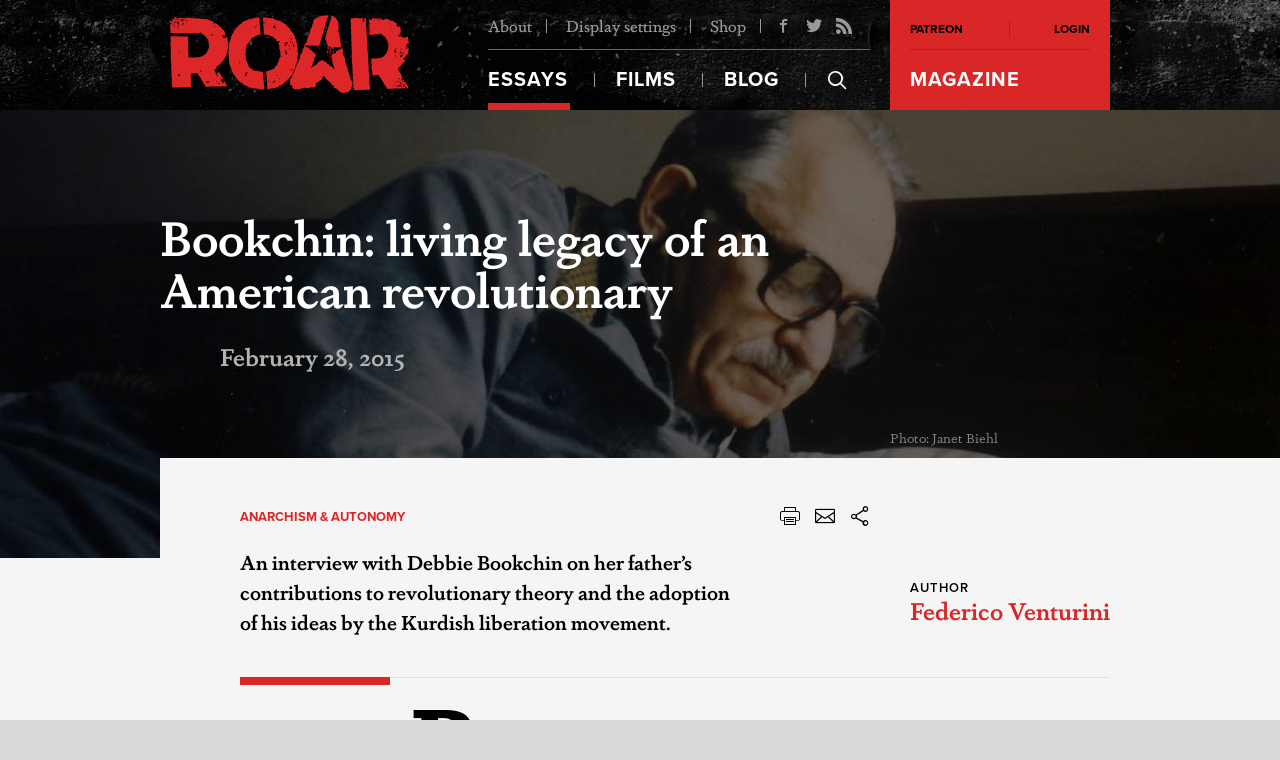

--- FILE ---
content_type: text/html; charset=UTF-8
request_url: https://roarmag.org/essays/bookchin-interview-social-ecology/?utm_content=buffer31184&utm_medium=social&utm_source=twitter.com&utm_campaign=buffer
body_size: 130398
content:
<!DOCTYPE html>
<html lang="en-US" xmlns:og="http://opengraphprotocol.org/schema/" xmlns:fb="http://www.facebook.com/2008/fbml" moznomarginboxes mozdisallowselectionprint class="roar">
<head>
  <title>Bookchin: living legacy of an American revolutionary | ROAR Magazine</title>
  <meta charset="UTF-8">
  <meta name="viewport" content="width=device-width, initial-scale=1">
  <link rel="profile" href="//gmpg.org/xfn/11">
  <link rel="pingback" href="https://roarmag.org/xmlrpc.php">

  <link rel="stylesheet" href="https://roarmag.org/wp-content/themes/roar-theme/css/style.css">
  <link rel="stylesheet" href="https://use.typekit.net/rwe8fdy.css">

  <script type="text/javascript">var templateUrl = 'https://roarmag.org/wp-content/themes/roar-theme';</script>
  <link rel="apple-touch-icon" sizes="57x57" href="https://roarmag.org/wp-content/themes/roar-theme/images/favicons/apple-touch-icon-57x57.png">
  <link rel="apple-touch-icon" sizes="60x60" href="https://roarmag.org/wp-content/themes/roar-theme/images/favicons/apple-touch-icon-60x60.png">
  <link rel="apple-touch-icon" sizes="72x72" href="https://roarmag.org/wp-content/themes/roar-theme/images/favicons/apple-touch-icon-72x72.png">
  <link rel="apple-touch-icon" sizes="76x76" href="https://roarmag.org/wp-content/themes/roar-theme/images/favicons/apple-touch-icon-76x76.png">
  <link rel="apple-touch-icon" sizes="114x114" href="https://roarmag.org/wp-content/themes/roar-theme/images/favicons/apple-touch-icon-114x114.png">
  <link rel="apple-touch-icon" sizes="120x120" href="https://roarmag.org/wp-content/themes/roar-theme/images/favicons/apple-touch-icon-120x120.png">
  <link rel="apple-touch-icon" sizes="144x144" href="https://roarmag.org/wp-content/themes/roar-theme/images/favicons/apple-touch-icon-144x144.png">
  <link rel="apple-touch-icon" sizes="152x152" href="https://roarmag.org/wp-content/themes/roar-theme/images/favicons/apple-touch-icon-152x152.png">
  <link rel="apple-touch-icon" sizes="180x180" href="https://roarmag.org/wp-content/themes/roar-theme/images/favicons/apple-touch-icon-180x180.png">
  <link rel="icon" type="image/png" href="https://roarmag.org/wp-content/themes/roar-theme/images/favicons/favicon-32x32.png" sizes="32x32">
  <link rel="icon" type="image/png" href="https://roarmag.org/wp-content/themes/roar-theme/images/favicons/favicon-194x194.png" sizes="194x194">
  <link rel="icon" type="image/png" href="https://roarmag.org/wp-content/themes/roar-theme/images/favicons/favicon-96x96.png" sizes="96x96">
  <link rel="icon" type="image/png" href="https://roarmag.org/wp-content/themes/roar-theme/images/favicons/android-chrome-192x192.png" sizes="192x192">
  <link rel="icon" type="image/png" href="https://roarmag.org/wp-content/themes/roar-theme/images/favicons/favicon-16x16.png" sizes="16x16">
  <link rel="manifest" href="https://roarmag.org/wp-content/themes/roar-theme/images/favicons/manifest.json">
  <meta name="msapplication-TileColor" content="#b91d47">
  <meta name="msapplication-TileImage" content="/mstile-144x144.png">
  <meta name="theme-color" content="#ffffff">
  
      <script>
    <!-- Google Analytics -->
(function(i,s,o,g,r,a,m){i['GoogleAnalyticsObject']=r;i[r]=i[r]||function(){
(i[r].q=i[r].q||[]).push(arguments)},i[r].l=1*new Date();a=s.createElement(o),
m=s.getElementsByTagName(o)[0];a.async=1;a.src=g;m.parentNode.insertBefore(a,m)
})(window,document,'script','https://www.google-analytics.com/analytics.js','ga');

ga('create', 'UA-9804182-10', 'auto');
ga('send', 'pageview');
<!-- End Google Analytics -->    </script>
  
      <style>
    .fb_iframe_widget iframe { height: 272px !important; }    </style>
  
  <style type="text/css" media="print">
  @page {
      size: auto;
      margin-top: 5%;
      margin-bottom: 5%;
  }
  </style>

  <meta name='robots' content='max-image-preview:large' />

<!-- All in One SEO Pack 2.12 by Michael Torbert of Semper Fi Web Design[197,258] -->
<meta name="description"  content="An interview with Debbie Bookchin on her father&#039;s contributions to revolutionary theory and the adoption of his ideas by the Kurdish liberation movement." />

<link rel="canonical" href="https://roarmag.org/essays/bookchin-interview-social-ecology/" />
			<script type="text/javascript" >
				window.ga=window.ga||function(){(ga.q=ga.q||[]).push(arguments)};ga.l=+new Date;
				ga('create', 'UA-9804182-10', 'auto');
				// Plugins
				
				ga('send', 'pageview');
			</script>
			<script async src="https://www.google-analytics.com/analytics.js"></script>
			<!-- /all in one seo pack -->
<link rel='dns-prefetch' href='//roarmag.org' />
<link rel='dns-prefetch' href='//s.w.org' />
<link rel="alternate" type="application/rss+xml" title="ROAR Magazine &raquo; Bookchin: living legacy of an American revolutionary Comments Feed" href="https://roarmag.org/essays/bookchin-interview-social-ecology/feed/" />
<meta property="fb:admins" content="512524174"/>
    <meta property="og:site_name" content="ROAR Magazine"/>
    <meta property="article:publisher" content="ROAR Magazine" />

    <meta property="og:title" content="Bookchin: living legacy of an American revolutionary"/>
    <meta property="og:description" content="An interview with Debbie Bookchin on her father&#8217;s contributions to revolutionary theory and the adoption of his ideas by the Kurdish liberation movement. "/>
    <meta property="og:type" content="article"/>
    <meta property="og:url" content="https://roarmag.org/essays/bookchin-interview-social-ecology/"/>

    <meta name="twitter:card" content="summary_large_image" />
    <meta name="twitter:site" content="ROAR_Magazine" />
    <meta name="twitter:title" content="Bookchin: living legacy of an American revolutionary" />
    <meta name="twitter:description" content="An interview with Debbie Bookchin on her father&#8217;s contributions to revolutionary theory and the adoption of his ideas by the Kurdish liberation movement. " />
    <meta name="twitter:url" content="https://roarmag.org/essays/bookchin-interview-social-ecology/" /><meta property="article:author" content="Federico Venturini" />
        <meta property="og:image" content="https://roarmag.org/wp-content/uploads/2015/02/bookchin-e1452546329612.jpg"/>
              <meta name="twitter:image:src" content="https://roarmag.org/wp-content/uploads/2015/02/bookchin-e1452546329612.jpg"/>
        
    <style id='global-styles-inline-css' type='text/css'>
body{--wp--preset--color--black: #000000;--wp--preset--color--cyan-bluish-gray: #abb8c3;--wp--preset--color--white: #ffffff;--wp--preset--color--pale-pink: #f78da7;--wp--preset--color--vivid-red: #cf2e2e;--wp--preset--color--luminous-vivid-orange: #ff6900;--wp--preset--color--luminous-vivid-amber: #fcb900;--wp--preset--color--light-green-cyan: #7bdcb5;--wp--preset--color--vivid-green-cyan: #00d084;--wp--preset--color--pale-cyan-blue: #8ed1fc;--wp--preset--color--vivid-cyan-blue: #0693e3;--wp--preset--color--vivid-purple: #9b51e0;--wp--preset--gradient--vivid-cyan-blue-to-vivid-purple: linear-gradient(135deg,rgba(6,147,227,1) 0%,rgb(155,81,224) 100%);--wp--preset--gradient--light-green-cyan-to-vivid-green-cyan: linear-gradient(135deg,rgb(122,220,180) 0%,rgb(0,208,130) 100%);--wp--preset--gradient--luminous-vivid-amber-to-luminous-vivid-orange: linear-gradient(135deg,rgba(252,185,0,1) 0%,rgba(255,105,0,1) 100%);--wp--preset--gradient--luminous-vivid-orange-to-vivid-red: linear-gradient(135deg,rgba(255,105,0,1) 0%,rgb(207,46,46) 100%);--wp--preset--gradient--very-light-gray-to-cyan-bluish-gray: linear-gradient(135deg,rgb(238,238,238) 0%,rgb(169,184,195) 100%);--wp--preset--gradient--cool-to-warm-spectrum: linear-gradient(135deg,rgb(74,234,220) 0%,rgb(151,120,209) 20%,rgb(207,42,186) 40%,rgb(238,44,130) 60%,rgb(251,105,98) 80%,rgb(254,248,76) 100%);--wp--preset--gradient--blush-light-purple: linear-gradient(135deg,rgb(255,206,236) 0%,rgb(152,150,240) 100%);--wp--preset--gradient--blush-bordeaux: linear-gradient(135deg,rgb(254,205,165) 0%,rgb(254,45,45) 50%,rgb(107,0,62) 100%);--wp--preset--gradient--luminous-dusk: linear-gradient(135deg,rgb(255,203,112) 0%,rgb(199,81,192) 50%,rgb(65,88,208) 100%);--wp--preset--gradient--pale-ocean: linear-gradient(135deg,rgb(255,245,203) 0%,rgb(182,227,212) 50%,rgb(51,167,181) 100%);--wp--preset--gradient--electric-grass: linear-gradient(135deg,rgb(202,248,128) 0%,rgb(113,206,126) 100%);--wp--preset--gradient--midnight: linear-gradient(135deg,rgb(2,3,129) 0%,rgb(40,116,252) 100%);--wp--preset--duotone--dark-grayscale: url('#wp-duotone-dark-grayscale');--wp--preset--duotone--grayscale: url('#wp-duotone-grayscale');--wp--preset--duotone--purple-yellow: url('#wp-duotone-purple-yellow');--wp--preset--duotone--blue-red: url('#wp-duotone-blue-red');--wp--preset--duotone--midnight: url('#wp-duotone-midnight');--wp--preset--duotone--magenta-yellow: url('#wp-duotone-magenta-yellow');--wp--preset--duotone--purple-green: url('#wp-duotone-purple-green');--wp--preset--duotone--blue-orange: url('#wp-duotone-blue-orange');--wp--preset--font-size--small: 13px;--wp--preset--font-size--medium: 20px;--wp--preset--font-size--large: 36px;--wp--preset--font-size--x-large: 42px;}.has-black-color{color: var(--wp--preset--color--black) !important;}.has-cyan-bluish-gray-color{color: var(--wp--preset--color--cyan-bluish-gray) !important;}.has-white-color{color: var(--wp--preset--color--white) !important;}.has-pale-pink-color{color: var(--wp--preset--color--pale-pink) !important;}.has-vivid-red-color{color: var(--wp--preset--color--vivid-red) !important;}.has-luminous-vivid-orange-color{color: var(--wp--preset--color--luminous-vivid-orange) !important;}.has-luminous-vivid-amber-color{color: var(--wp--preset--color--luminous-vivid-amber) !important;}.has-light-green-cyan-color{color: var(--wp--preset--color--light-green-cyan) !important;}.has-vivid-green-cyan-color{color: var(--wp--preset--color--vivid-green-cyan) !important;}.has-pale-cyan-blue-color{color: var(--wp--preset--color--pale-cyan-blue) !important;}.has-vivid-cyan-blue-color{color: var(--wp--preset--color--vivid-cyan-blue) !important;}.has-vivid-purple-color{color: var(--wp--preset--color--vivid-purple) !important;}.has-black-background-color{background-color: var(--wp--preset--color--black) !important;}.has-cyan-bluish-gray-background-color{background-color: var(--wp--preset--color--cyan-bluish-gray) !important;}.has-white-background-color{background-color: var(--wp--preset--color--white) !important;}.has-pale-pink-background-color{background-color: var(--wp--preset--color--pale-pink) !important;}.has-vivid-red-background-color{background-color: var(--wp--preset--color--vivid-red) !important;}.has-luminous-vivid-orange-background-color{background-color: var(--wp--preset--color--luminous-vivid-orange) !important;}.has-luminous-vivid-amber-background-color{background-color: var(--wp--preset--color--luminous-vivid-amber) !important;}.has-light-green-cyan-background-color{background-color: var(--wp--preset--color--light-green-cyan) !important;}.has-vivid-green-cyan-background-color{background-color: var(--wp--preset--color--vivid-green-cyan) !important;}.has-pale-cyan-blue-background-color{background-color: var(--wp--preset--color--pale-cyan-blue) !important;}.has-vivid-cyan-blue-background-color{background-color: var(--wp--preset--color--vivid-cyan-blue) !important;}.has-vivid-purple-background-color{background-color: var(--wp--preset--color--vivid-purple) !important;}.has-black-border-color{border-color: var(--wp--preset--color--black) !important;}.has-cyan-bluish-gray-border-color{border-color: var(--wp--preset--color--cyan-bluish-gray) !important;}.has-white-border-color{border-color: var(--wp--preset--color--white) !important;}.has-pale-pink-border-color{border-color: var(--wp--preset--color--pale-pink) !important;}.has-vivid-red-border-color{border-color: var(--wp--preset--color--vivid-red) !important;}.has-luminous-vivid-orange-border-color{border-color: var(--wp--preset--color--luminous-vivid-orange) !important;}.has-luminous-vivid-amber-border-color{border-color: var(--wp--preset--color--luminous-vivid-amber) !important;}.has-light-green-cyan-border-color{border-color: var(--wp--preset--color--light-green-cyan) !important;}.has-vivid-green-cyan-border-color{border-color: var(--wp--preset--color--vivid-green-cyan) !important;}.has-pale-cyan-blue-border-color{border-color: var(--wp--preset--color--pale-cyan-blue) !important;}.has-vivid-cyan-blue-border-color{border-color: var(--wp--preset--color--vivid-cyan-blue) !important;}.has-vivid-purple-border-color{border-color: var(--wp--preset--color--vivid-purple) !important;}.has-vivid-cyan-blue-to-vivid-purple-gradient-background{background: var(--wp--preset--gradient--vivid-cyan-blue-to-vivid-purple) !important;}.has-light-green-cyan-to-vivid-green-cyan-gradient-background{background: var(--wp--preset--gradient--light-green-cyan-to-vivid-green-cyan) !important;}.has-luminous-vivid-amber-to-luminous-vivid-orange-gradient-background{background: var(--wp--preset--gradient--luminous-vivid-amber-to-luminous-vivid-orange) !important;}.has-luminous-vivid-orange-to-vivid-red-gradient-background{background: var(--wp--preset--gradient--luminous-vivid-orange-to-vivid-red) !important;}.has-very-light-gray-to-cyan-bluish-gray-gradient-background{background: var(--wp--preset--gradient--very-light-gray-to-cyan-bluish-gray) !important;}.has-cool-to-warm-spectrum-gradient-background{background: var(--wp--preset--gradient--cool-to-warm-spectrum) !important;}.has-blush-light-purple-gradient-background{background: var(--wp--preset--gradient--blush-light-purple) !important;}.has-blush-bordeaux-gradient-background{background: var(--wp--preset--gradient--blush-bordeaux) !important;}.has-luminous-dusk-gradient-background{background: var(--wp--preset--gradient--luminous-dusk) !important;}.has-pale-ocean-gradient-background{background: var(--wp--preset--gradient--pale-ocean) !important;}.has-electric-grass-gradient-background{background: var(--wp--preset--gradient--electric-grass) !important;}.has-midnight-gradient-background{background: var(--wp--preset--gradient--midnight) !important;}.has-small-font-size{font-size: var(--wp--preset--font-size--small) !important;}.has-medium-font-size{font-size: var(--wp--preset--font-size--medium) !important;}.has-large-font-size{font-size: var(--wp--preset--font-size--large) !important;}.has-x-large-font-size{font-size: var(--wp--preset--font-size--x-large) !important;}
</style>
<link rel='stylesheet' id='wp_typeahead_css-css'  href='https://roarmag.org/wp-content/plugins/roar-typeahead/css/typeahead.css?ver=5.9.10' type='text/css' media='all' />
<link rel='stylesheet' id='woocommerce-layout-css'  href='https://roarmag.org/wp-content/plugins/woocommerce/assets/css/woocommerce-layout.css?ver=3.2.6' type='text/css' media='all' />
<link rel='stylesheet' id='woocommerce-smallscreen-css'  href='https://roarmag.org/wp-content/plugins/woocommerce/assets/css/woocommerce-smallscreen.css?ver=3.2.6' type='text/css' media='only screen and (max-width: 768px)' />
<link rel='stylesheet' id='woocommerce-general-css'  href='https://roarmag.org/wp-content/plugins/woocommerce/assets/css/woocommerce.css?ver=3.2.6' type='text/css' media='all' />
<link rel='stylesheet' id='wc-memberships-frontend-css'  href='https://roarmag.org/wp-content/plugins/woocommerce-memberships/assets/css/frontend/wc-memberships-frontend.min.css?ver=1.7.3' type='text/css' media='all' />
<link rel="https://api.w.org/" href="https://roarmag.org/wp-json/" /><link rel="EditURI" type="application/rsd+xml" title="RSD" href="https://roarmag.org/xmlrpc.php?rsd" />
<link rel="wlwmanifest" type="application/wlwmanifest+xml" href="https://roarmag.org/wp-includes/wlwmanifest.xml" /> 

<link rel='shortlink' href='https://roarmag.org/?p=25698' />
<link rel="alternate" type="application/json+oembed" href="https://roarmag.org/wp-json/oembed/1.0/embed?url=https%3A%2F%2Froarmag.org%2Fessays%2Fbookchin-interview-social-ecology%2F" />
<link rel="alternate" type="text/xml+oembed" href="https://roarmag.org/wp-json/oembed/1.0/embed?url=https%3A%2F%2Froarmag.org%2Fessays%2Fbookchin-interview-social-ecology%2F&#038;format=xml" />
	<noscript><style>.woocommerce-product-gallery{ opacity: 1 !important; }</style></noscript>
	
</head>

<body class="essays-template-default single single-essays postid-25698">

      <div id="fb-root"></div>
<script>(function(d, s, id) {
  var js, fjs = d.getElementsByTagName(s)[0];
  if (d.getElementById(id)) return;
  js = d.createElement(s); js.id = id;
  js.src = "//connect.facebook.net/en_GB/sdk.js#xfbml=1&version=v2.5&appId=173859379338711";
  fjs.parentNode.insertBefore(js, fjs);
}(document, 'script', 'facebook-jssdk'));</script>  
  <header class="siteHead" role="banner">
    <div class="siteHead__Wrapper js-SiteHead" data-start='@class: siteHead__Wrapper js-SiteHead' data-200-start='@class: siteHead__Wrapper is-Fixed js-SiteHead'>
      <div class="siteHead__Center">
        <div class="siteHead__Content">
          <p class="siteHead__Slogan"><strong>ROAR Magazine</strong> is an independent journal of the radical imagination providing grassroots perspectives from the frontlines of the global struggle for real democracy.</p>

          <h1 class="siteLogo">
            <a href="https://roarmag.org/">
              <img class="siteLogo__Image1" src="https://roarmag.org/wp-content/themes/roar-theme/images/logo.svg" alt="">
              <img class="siteLogo__Image2" src="https://roarmag.org/wp-content/themes/roar-theme/images/logo.svg" alt="">
              <img class="siteLogo__Image3" src="https://roarmag.org/wp-content/themes/roar-theme/images/logo_black.svg" alt="">
            </a>
          </h1>

          <div class="siteHead__Nav">
            <nav class="mainNav" role="navigation">
              <div class="mainNav__Top">
                <ul>
                  <li><a href="https://roarmag.org/about/">About</a></li>
                  <li><a href="https://roarmag.org/accessibility/">Display settings</a>
                  <div class="accessibility">
                    <h2 class="accessibility__Title">Accessibility <span class="js-ResetAccessibility">Reset</span></h2>
                    <dl class="accessibility__Controls">
                      <dt>Font size</dt>
                      <dd><a class="js-FontUp"><i class="icon-font_up"></i></a></dd>
                      <dd><a class="js-FontDown"><i class="icon-font_down"></i></a></dd>
                    </dl>

                    <dl class="accessibility__Controls">
                      <dt>Contrast</dt>
                      <dd><a class="js-ContrastOff is-Active"><i class="icon-contrast"></i></a></dd>
                      <dd><a class="js-ContrastOn"><i class="icon-contrast_left"></i></a></dd>
                    </dl>

                    <dl class="accessibility__Controls--Separator">
                      <dt>Images</dt>
                      <dd><a class="js-ImagesOn is-Active">On</a></dd>
                      <dd><a class="js-ImagesOff">Off</a></dd>
                    </dl>
                  </div>
                  </li>
                  <li><a href="https://roarmag.org/shop/">Shop</a></li>
                </ul>

                <ul class="mainNav__Social">
                                    <li><a href="https://www.facebook.com/roarmag"><i class="icon-facebook"></i></a></li>
                                    <li><a href="https://twitter.com/ROAR_Magazine"><i class="icon-twitter"></i></a></li>
                                    <li><a href="https://roarmag.org/roar-feed/"><i class="icon-rss"></i></a></li>
                                  </ul>
              </div>
              <div class="mainNav__Large">
                <ul>
                  <li class="essays"><a href="https://roarmag.org/essays/"><i class="icon-essays"></i> Essays</a>
                    <div class="mainNav__EssaysMenu">
                      <!-- Essays nav -->
                    </div>
                  </li>
                  <li class="films"><a href="https://roarmag.org/films/"><i class="icon-films"></i> Films</a></li>
                  <li class="blog"><a href="https://roarmag.org/blog/"><i class="icon-blog"> </i>Blog</a></li>
                  <li class="magazine"><a href="https://roarmag.org/issues"><i class="icon-magazine"></i> Magazine</a></li>
                  <li class="search"><label class="js-TriggerSearch" for="search"><i class="icon-search"></i></label>
                  </li>
                  <li class="mobileToggle"><a class="js-OpenMobileMenu" href="#"><i class="icon-menu"></i> More</a></li>
                </ul>
              </div>

              <div class="mainNav__MobileMenu js-MobileMenu">
                <ul>
                  <li><h2>Account</h2></li>
                                      <li><a target="_blank" href="https://www.patreon.com/roarmag">Patreon</a></li>
                    <li><a class="js-OpenLogin" href="#login-form">Login</a></li>
                                    <li><h2>Pages</h2></li>
                  <li><a href="https://roarmag.org/about/">About</a></li>
                  <li><a href="https://roarmag.org/shop/">Shop</a></li>
                </ul>
              </div>
            </nav>

            <nav class="metaNav">
              <ul class="metaNav__User">
                
    <li><a target="_blank" href="https://www.patreon.com/roarmag">Patreon</a></li>
    <li><a class="js-OpenLogin" href="#login-form">Login</a></li>
  <div class="loginForm js-LoginForm white-popup mfp-hide" id="login-form" data-status="success">
    <header class="loginForm__Header">
      <h2 class="loginForm__Title">Login</h2>
      <p class="loginForm__Close"><a class="js-CloseLogin"><i class="icon-close"></i></a></p>
    </header>
    <div class="loginForm__Form">
      <form name="loginform" id="loginform" action="https://roarmag.org/wp-login.php" method="post"><p class="login-username">
				<label for="user_login">Username</label>
				<input type="text" name="log" id="user_login" class="input" value="" size="20" />
			</p><p class="login-password">
				<label for="user_pass">Password</label>
				<input type="password" name="pwd" id="user_pass" class="input" value="" size="20" />
			</p><p class="login-reset"><a href="https://roarmag.org/my-account/lost-password/">Lost Password?</a></p><p class="login-remember"><label><input name="rememberme" type="checkbox" id="rememberme" value="forever" checked="checked" /> Remember Me</label></p><p class="login-submit">
				<input type="submit" name="wp-submit" id="wp-submit" class="button button-primary" value="Log In" />
				<input type="hidden" name="redirect_to" value="https://roarmag.org/issues/" />
			</p></form>    </div>
      </div>
              </ul>

              <ul class="metaNav__Mag">
                <li class="has-Sub"><a href="https://roarmag.org/issues">Magazine</a>
                                  </li>
              </ul>

              
            </nav>
          </div>
        </div>

        <div class="mainNav__SearchForm js-SearchForm">
          <div class="mainNav__SearchFormCenter">
            <div class="center">
            <form role="search" method="get" class="search-form" action="https://roarmag.org/">
  <input type="search" id="search" class="search-field js-SearchInput" placeholder="Start typing..." value="" name="s" title="Search for:" />
  <input type="submit" class="search-submit" value="Search" />
  <span class="searchSpinner js-SearchSpinner"></span>
</form>            </div>
          </div>
        </div>
      </div>
    </div>
  </header>

  <main class="mainWrapper js-ShareData" role="main" data-share-title="Bookchin: living legacy of an American revolutionary" data-share-text="Bookchin: living legacy of an American revolutionary: https://roarmag.org/?p=25698 via @ROAR_Magazine" data-share-image="https://roarmag.org/wp-content/uploads/2015/02/bookchin-e1452546329612.jpg" data-share-url="https://roarmag.org/essays/bookchin-interview-social-ecology/">
    
    <article class="mainArticle">
      
      <div class="mainArticle__Wrapper js-Article">

                  <div class="mainArticle__Image" style="background-image: url(https://roarmag.org/wp-content/uploads/2015/02/bookchin-e1452546329612.jpg)">
            <div class="mainArticle__ImageCopy">
              <div class="center">
                <p> Photo: Janet Biehl</p>
              </div>
            </div>
            <header class="mainArticleHeader">
  <div class="mainArticleHeader__Inner">
    
    <h2 class="mainArticleHeader__Title--White">Bookchin: living legacy of an American revolutionary</h2>
    <ul class="mainArticleHeader__Info">
            <li class="mainArticleHeader__Date--Gray">February 28, 2015</li>
          </ul>
    
      </div>
</header>          </div>

          
        <div class="mainArticle__Background mainArticle__Background--with-ShareButtons">
          <div class="mainArticleHeader--Excerpt">
  <div class="mainArticleHeader__Inner--with-Border mainArticleHeader__Inner">
    <div class="mainArticleHeader__Meta">
      <h2 class="mainArticleHeader__Category"><a href='https://roarmag.org/categories/anarchism-autonomy/' title='Anarchism &amp; Autonomy'>Anarchism &amp; Autonomy</a></h2>      <p class="mainArticleHeader__Lead--XL">An interview with Debbie Bookchin on her father&#8217;s contributions to revolutionary theory and the adoption of his ideas by the Kurdish liberation movement. </p>
      <ul class="mainArticleHeader__Controls">
  <li><a onclick="window.print()"><i class="icon-print"></i></a></li>
  <li><a href="mailto:?subject=Bookchin: living legacy of an American revolutionary&amp;body=Check this out: https://roarmag.org/essays/bookchin-interview-social-ecology/" title="Share by Email"><i class="icon-mail"></i></a></li>
  
    <li class="mainArticleHeader__Share"><a class="js-Share"><i class="icon-share"></i></a>
    <ul>
      <li><a class='js-Share__Button s_facebook'><i class="icon-facebook"></i></a></li>
      <li><a class='js-Share__Button--with-Text s_twitter'><i class="icon-twitter"></i></a></li>
    </ul>
  </li>
  </ul>    </div>
    <ul class="mainArticleHeader__Info--Blog">
      <li class="mainArticleHeader__Author">
        <span>
          Author        </span>
        <ul>
          <li><a href="https://roarmag.org/author/federico-venturini/">Federico Venturini</a>        </ul>
      </li>
    </ul>
  </div>
</div>
          <div class="mainArticle__ContentWrapper">

              <div class="mainArticle__Share" data-start="@class: mainArticle__Share" data-top="@class: mainArticle__Share is-Visible" data-300-top-bottom="@class: mainArticle__Share" data-anchor-target=".js-Article">
  <!-- data--200-bottom="@class: mainArticle__Share is-hidden" -->
  <ul class="js-Share" data-start="@class: js-Share" data-100-top="@class: js-Share is-Fixed">
    <li><a class='js-Share__Button s_facebook'><i class="icon-facebook"></i></a></li>
    <li><a class='js-Share__Button--with-Text s_twitter'><i class="icon-twitter"></i></a></li>
    <li><a href="mailto:?subject=Bookchin: living legacy of an American revolutionary&amp;body='An interview with Debbie Bookchin on her father&#8217;s contributions to revolutionary theory and the adoption of his ideas by the Kurdish liberation movement. ': https://roarmag.org/essays/bookchin-interview-social-ecology/" title="Share by Email"><i class="icon-mail-alt"></i></a></li>
      </ul>
</div>

            <div class="mainArticle__Content js-Content">
              <p style="text-align: left;">Below you will find an interview with Debbie Bookchin, daughter of the late Murray Bookchin, who passed away in 2006. Bookchin spent his life in revolutionary leftist circles, joining a communist youth organization at the age of nine and becoming a Trotskyist in his late thirties, before switching to anarchist thought and finally ending up identifying himself as a &#8216;communalist&#8217; after developing the ideas of &#8216;libertarian municipalism&#8217;.</p>
<p style="text-align: left;">Bookchin was (and remains) as influential as he was controversial. His radical critiques of deep ecology and &#8216;lifestyle anarchism&#8217; stirred up a number of heated debates that continue to this day. Now that his revolutionary ideas have been picked up by the Kurdish liberation movement, who are using Bookchin&#8217;s works to build a democratic, gender-equal and ecologically sustainable society in the heart of the Middle East, we are seeing a renewed interest in the life and thoughts of this great political thinker.</p>
<p style="text-align: left;">For this reason ROAR is very excited to publish this interview with Debbie Bookchin, which not only provides valuable insights into her father&#8217;s political legacy, but also offers a glimpse into the life of the man behind the ideas.</p>
<hr />
<h4 style="text-align: left;">Federico Venturini: Verso Books has just published <a href="http://www.versobooks.com/books/1777-the-next-revolution">The Next Revolution: Popular Assemblies and the Promise of Direct Democracy</a>, a collection of essays by your father Murray Bookchin. Could you tell us something about this book? Why did you decide to embark on this venture?</h4>
<p style="text-align: left;">Debbie Bookchin: The creation of this book was inspired among other things by the ongoing political discussion about which direction the Left should take with respect to the question of organization. Our publisher, Verso, publishes the writings of both Slavoj Žižek and Simon Critchley. Briefly, Žižek advocates revolution with the power given to a centralized state – a rehashing of Marxist theory. Critchley, on the other hand, advocates social change that takes place in the interstices of society.</p>
<p style="text-align: left;">Murray felt that both of these solutions were inadequate responses to the question of how to develop radical forms of governance that are democratic and can fundamentally change society. We thought this collection of essays on decentralized democracy could offer an important third pole in this political debate. And we wanted to present them, along with some previously unpublished material, to a new generation of activists.</p>
<h4 style="text-align: left;">How did Bookchin arrive at the concept of decentralized democracy?</h4>
<p style="text-align: left;">Murray had spent a lifetime studying revolutionary movements and in fact wrote an entire history of those movements in his four-volume work, <a href="http://www.social-ecology.org/1996/04/the-third-revolution-vol-1-introduction/"><em>The Third Revolution</em></a>. This study reaffirmed his belief that revolutionary change could not be achieved through activities that remained within the margins of a society – for example, building alternative organizations like food co-ops and free schools, as Critichley proposes – or by creating a massive socialist state, an idea which has been completely discredited and could never gain any kind of widespread appeal.</p>
<p style="text-align: left;">Instead, he felt that we had to employ modes of organization that built on the best traditions of revolutionary movements – such as the Paris commune of 1871 and the collectives formed in 1936 revolutionary Spain – an overlooked tradition that enshrines decision-making at the municipal level in neighborhood assemblies that increasingly challenge the hegemony of the nation-state. And because he was an American, he was also looking for a way to build upon traditions that would appeal to an American public, such as the committees of the American Revolution or the New England town meeting style democracy that is still active in places like Vermont today. These are the ideas he discusses in the essays in this book.</p>
<h4 style="text-align: left;">Bookchin is known for his writings on ecology, hierarchy and capitalism &#8212; collected under the umbrella of what he called &#8216;social ecology&#8217;. How do the ideas in this book emerge from the concept of social ecology?</h4>
<p style="text-align: left;">One of Murray’s central contributions to Left thought was his insistence, back in the early 1960s, that all ecological problems are social problems. Social ecology starts from this premise: that we will never properly address climate change, the poisoning of the earth with pesticides and the myriad of other ecological problems that are increasingly undermining the ecological stability of the planet, until we address underlying issues of domination and hierarchy. This includes domination based on gender, ethnicity, race, and sexual orientation, as well as class distinctions.</p>
<p style="text-align: left;">Eradicating those forms of oppression immediately raises the question of how to organize society in a fashion that maximizes freedom. So the ideas about popular assemblies presented in this book grow naturally out of the philosophy of social ecology. They address the question of how to advance revolutionary change that will achieve true freedom for individuals while still allowing for the social organization necessary to live harmoniously with each other and the natural world.</p>
<h4 style="text-align: left;">Popular assemblies are part of the renewed importance that Bookchin gives to municipal organization. When and why did Bookchin begin to focus on these issues?</h4>
<p style="text-align: left;">Murray had begun thinking about these issues early on, in the 1960s. He addresses them even in 1968, in his essay, “<a href="https://www.youtube.com/watch?v=FqPwr-cVz_M">The Forms of Freedom</a>.” But this question, of political and social organization, especially consumed Murray in the last two decades of his life, when the essays we’ve collected here were written. When Murray saw the predicament of the alter-globalization movement and similar movements, he asserted that simply engaging in “festivals of the oppressed” failed to offer a structural framework within which to address deep-seated social and economic inequities.</p>
<p style="text-align: left;">He had spent more than three decades working within the anarchist tradition but had come to feel that anarchism didn’t deal adequately with the question of power and political organization. Instead, he advocated a localized, grassroots democratic social philosophy, which he called <a href="http://dwardmac.pitzer.edu/anarchist_archives/bookchin/CMMNL2.MCW.html">Communalism</a>. He called the political expression of that idea <a href="http://dwardmac.pitzer.edu/anarchist_archives/bookchin/libmuni.html">Libertarian Municipalism</a>. He believed that by developing and institutionalizing general assemblies on the local level we could re-empower ourselves as active citizens, charting the course of our communities and economies and confederating with other local assemblies.</p>
<p style="text-align: left;">He envisioned this self-government as becoming increasingly strong as it solidified into a “dual power,” that would challenge, and ultimately dismantle, the power of the nation-state. Murray occasionally used the term Communalism interchangeably with Libertarian Municipalism but generally he thought of Communalism as the umbrella political philosophy and Libertarian Municipalism as its political practice, which entails the running of candidates on the municipal level, municipalizing the economy and the like.</p>
<h4 style="text-align: left;">It seems that recent movements like Occupy Wall Street and the indignados movement resemble some of these ideas. What would Bookchin have thought of them and of developments like the Podemos phenomenon in Spain?</h4>
<p style="text-align: left;">Murray would have been excited to see the <em>Indignados</em> movement, in part because of his admiration for 1936 revolutionary Spain, which informs his book <em>The Spanish Anarchists. </em>And he would have appreciated the impulses behind Occupy and the citizen revolts across the Mideast. But I think he would have anticipated many of the troubles that preoccupied Occupy. This includes the problems inherent in the use of consensus, and the mistaken belief by many within the Occupy movement that the act of creating protest encampments can be equated with the actual reclaiming of popular power, which Murray believed had to be institutionalized in local assemblies within communities in order to create a true political force.</p>
<p style="text-align: left;">I think it’s hard not to be excited by political events in Greece and Spain, where new, more democratic parties are coming to power. But Murray would have warned that these kinds of national parties are almost always forced to compromise their ideals to the point where they no longer represent significant change. He warned about that when the German Greens came to power in the early 1980s and he was proven correct. They started out calling themselves a “non-party party” but they ended up in a coalition with the conservative CDU (the Christian Democratic Union) in order to maintain power.</p>
<p style="text-align: left;">That is why he differentiates between “statecraft,” his name for traditional representative government, which never really invests power with the citizenry, and “politics,” a term that he wants to reclaim to signify directly democratic self-management by popular assemblies that are networked together to make decisions that affect larger regions. So that’s one reason why we’re happy about the publication of this book at this time; it directly speaks to the impulses of millions of people around the world who are demanding direct democracy instead of representative democracy, and helps point a way to achieving that goal.</p>
<h4 style="text-align: left;">As direct democracy has become a rallying cry, your father’s work has enjoyed a resurgence. But even before that, he was considered one of the most important anarchist and libertarian thinkers of the last century. What is it like to be his daughter?</h4>
<p style="text-align: left;">I guess there’s more than one answer to that question. One is political—most of my adult life has been spent as an investigative journalist, but since my father died in 2006, I’ve felt increasingly that it’s my job to help project his ideas forward, that we are living in a time when the need for political change has never been greater, and that his work has a major contribution to make to the Left.</p>
<p style="text-align: left;">The other answer is more personal – I had an unusual childhood because of both of my parents’ activism and deep involvement with so many ideas. Murray was self-educated – he never went to college – so he taught himself everything from physics to philosophy and had an especially remarkable command of history. He had an innate desire to contextualize everything, and that made him very engaging to be around. And my mother, Bea, was a mathematician, and a dialectical thinker in her own right. Her intellect and sensibilities made her an important sounding board for him, which helped him elaborate ideas.</p>
<p style="text-align: left;">They were extremely close; even though they were only married for 12 years they continued to live together for decades, right up until the early 1990s. So there were endless discussions and strong intellectual and emotional bonds that made it a wonderfully vibrant home to be raised in. And because I grew up in the 1960s and 1970s it was also a very active time politically, so our house was full of interesting people all the time, which was great fun for a kid.</p>
<p style="text-align: left;">Ultimately, the thing I appreciate about both my parents is their tremendous love of ideas – their lifelong commitment to great ideas that at their root form the possibility for political transformation – and their desire to act on them.</p>
<h4 style="text-align: left;">Could you say something about what Murray was like as a person?</h4>
<p style="text-align: left;">While it’s hard to believe when reading some of his polemics, Murray was immensely warm and caring to the people around him. He took a supportive interest in his students at the <a href="http://www.social-ecology.org/">Institute for Social Ecology</a> and he was a very social creature; he loved good company.</p>
<p style="text-align: left;">In many of his writings, especially in his earlier wotrk, like the essays in <a href="http://www.akpress.org/postscarcityanarchism.html"><em>Post-Scarcity Anarchism</em></a>, and of course <a href="http://www.akpress.org/ecologyoffreedom.html"><em>The Ecology of Freedom</em></a>, but also in later pieces like <a href="http://dwardmac.pitzer.edu/anarchist_archives/bookchin/soclife.html"><em>Social Anarchism or Lifestyle Anarchism</em></a>, you can feel the intensity of his utopian vision, his belief that human beings deserve to live in societies that maximize creativity and freedom. As a person he was deeply moved by human suffering and very empathetic, even sentimental at times. At the same time, he was profoundly committed to rational thought and felt strongly that human beings had an obligation to create a rational society.</p>
<h4 style="text-align: left;">As with all thinkers that produce work that spans over decades, your father’s thinking modified with the passing of time. How do you explain this?</h4>
<p style="text-align: left;">Murray was constantly studying, evaluating, and reassessing. He allowed his theories to evolve organically and dialectically and didn&#8217;t hold on to set theoretical doctrines, be they Marxist or anarchist. On the other hand, Murray wasn’t immune from making mistakes. So, for example, while I agreed with his critique of “lifestyle” anarchism (in his book <em>Social Anarchism or Lifestyle Anarchism: An Unbridgeable Chasm</em> published in 1995), I think there were stylistic errors that made his tone more polarizing than it needed to be and that may have made it harder for some undecided anarchists to adopt his point of view.</p>
<p style="text-align: left;">But I think that now, twenty years later, his critique has stood the test of time not only with respect to “lifestyle” anarchism but anarchism per se and that Communalism can be seen, in a sense, as a logical progression that addresses organizational lacunae in anarchism. I hope that anarchists who read this new collection of essays will see Communalism as a natural outgrowth of anarchism and view Murray’s critique of the failures of anarchism in the context of his search for a potent instrument for revolutionary change.</p>
<h4 style="text-align: left;">Why do you think Murray adopted what some people viewed as a harsh tone in his book &#8216;Social Anarchism or Lifestyle Anarchism&#8217;?</h4>
<p style="text-align: left;">Murray had spent a lifetime explaining why the irrationalities of capitalism could only be countered by an organized social movement and here was a vocal group of anarchists dismissing that goal in favor of an individualist, anti-technology, primitivist politics, which Murray found as irrational as capitalism itself.</p>
<p style="text-align: left;">So, if his tone was unforgiving, it’s because he was desperately trying to rescue the social dimension of anarchism. Murray was also unsparing in his critique of deep ecology—for example in his adamant assertion, long before others dared to say so, that deep ecology was a fundamentally misanthropic, anti-rational political philosophy. There were many in the anarchist and the deep ecology movements who were unable to answer his criticisms of those ideologies. So some of these adversaries resorted to personal attacks.</p>
<p style="text-align: left;">In his book <a href="http://www.social-ecology.org/2013/03/review-of-recovering-bookchin-by-andy-price/"><em>Recovering Bookchin: Social Ecology and the Crises of Our Times</em></a>, Andy Price of Sheffield Hallam University in England does an excellent job of analyzing Murray’s critiques with respect to anarchism and deep ecology and unmasks the efforts to caricaturize him by some members of those movements. Price’s book is a very fine treatment of those issues, and also happens to serve as a great introduction to Murray’s ideas.</p>
<h4 style="text-align: left;">What do you view as Murray’s most important teaching?</h4>
<p style="text-align: left;">The necessity of dialectical thinking – that to really know a thing you have to see it in its full development, not statically, not as it “is” but rather as it has the potential to “become.” That hierarchy and capitalism weren’t inevitable developments and that a legacy of freedom has always existed alongside the legacy of domination. That it’s our job as human beings capable of rational thought to try to develop an ethics and social structure that maximizes freedom.</p>
<h4 style="text-align: left;">What about his most relevant achievement?</h4>
<p style="text-align: left;">On a very basic level, his introduction of ecology as a political category was extraordinary. He was fifty years ahead of his time in saying unequivocally that capitalism was incompatible with living in harmony with the natural world, a concept that key activists today such as Naomi Klein have taken up and popularized. He also was ahead of his time in critiquing the Left from a Leftist perspective, insisting that traditional Marxism, with it’s focus on the proletariat as a hegemonic class and its economic reductionism, had to be abandoned in favor of a more sweeping framework for social change.</p>
<p style="text-align: left;">But even more important, I think, was his desire to develop a unified social theory grounded in philosophy. In other words, he was searching for an objective foundation for an ethical society. That led him to immerse himself in history, anthropology, and even in biology and the sciences, all in the service of advancing the idea that mutual aid, complementarity, and other concepts that predominate in natural evolution point to the notion that human beings are capable of using their rationality to live in harmony with each other and the natural world—that we are capable of creating what he called “free nature.” And in this sense I would agree with you that he was one of the most original thinkers of the twentieth century.</p>
<h4 style="text-align: left;">Recently Bookchin’s name has come up in connection with the Kurdish autonomy movement. Can you tell us a bit about his role in influencing Kurdish resistance and their social forms of organization?</h4>
<p style="text-align: left;">Right now the Kurds in parts of Turkey and northern Syria are engaged in one of the most daring and innovative efforts in the world to employ directly democratic decision-making in their politics. Two years before Murray died in 2006, he was <a href="http://www.bbc.co.uk/blogs/adamcurtis/entries/5a7b18b5-0ec3-3d3e-a307-54820a7c6a59">contacted</a> by Abdullah Öcalan, the imprisoned leader of the Kurdish resistance. While they never had a chance to engage in a direct dialogue, Öcalan did undertake a serious study of Murray’s work, reading seminal books like <em>The Ecology of Freedom</em> and <em>From Urbanization to Cities</em>.</p>
<p style="text-align: left;">As a result, Öcalan abandoned his Marxist-Leninist approach to social revolution in favor of Murray’s non-statist, libertarian municipalist approach, adapting Murray’s ideas and developing his own into what he called <a href="https://roarmag.org/2014/08/pkk-kurdish-struggle-autonomy/">Democratic Confederalism</a>. We see these ideas at work now in many Kurdish communities in Turkey and in the Rojava region in northern Syria, including in Kobani, where Kurdish forces battled and ultimately drove <a href="https://roarmag.org/2015/01/kobani-liberated-ypg-is/">out</a> the Islamic State from the city after 134 days of fighting.</p>
<p style="text-align: left;">These towns are remarkable for instituting the kind of directly democratic councils that empower every member of the community regardless of ethnicity, gender or religion. They have embraced the principals of democratic decision-making, ecological stewardship, and equality and representation for ethnic minorities and for women, who now constitute 40 percent of every decision-making body. They’ve instituted freedom of speech and in many cases municipalized their economies. Importantly they view Kurdish autonomy as inseparable from creating a liberatory, non-capitalist society for all and have created their own autonomous zones which stand as a true challenge to the nation-state.</p>
<p style="text-align: left;">This kind of self-government is a model not just for the region but for the world. I wish Murray, who not only believed so strongly in the libertarian municipalist model, but also in the Kurdish struggle for autonomy, had lived long enough to see it.</p>
<h4 style="text-align: left;">In your introduction to the book, you point out that Murray’s influence has also been felt within the practices and politics of new social movements. What do you think is his legacy for social movements and what is your aim with respect to this new publication?</h4>
<p style="text-align: left;">I think that features of Murray’s thought are evident in a wide range of current political and social theorizing, for example in the insightful work of theorists like <a href="https://roarmag.org/2014/03/david-harvey-seventeen-contradictions-excerpt/">David Harvey</a> and <a href="https://roarmag.org/2014/06/they-cant-represent-us-sitrin-azzelini/">Marina Sitrin</a>. My co-editor Blair Taylor, a PhD candidate at the New School for Social Research in the Politics Department, specializes in the history of new social movements and has observed that these movements have already embraced many of Murray’s ideas, even if this was sometimes unknowingly. You see this in the use of affinity groups, spokes-councils, and other forms of directly democratic organizing; in the sensitivity to matters of domination and hierarchy; in the understanding of pre-figurative politics—that is that we must live the values in our movement that we want to achieve in a new society.</p>
<p style="text-align: left;">These are all concepts that Murray introduced in the 1970s. You see these ideas at work also in the transition towns movement and on the streets when protesters are asked by reporters: “What do you want?” and they respond, “Direct democracy.” I think that it’s exciting that his work is being <a href="http://www.versobooks.com/blogs/1009-video-david-harvey-and-david-graeber-at-cuny-april-25th">discussed</a> by people like David Harvey and David Graeber and rediscovered by a new generation. What I hope is that the social movements taking shape across the globe will consider using the ideas in this book as a way of reclaiming popular power on the municipal level, so that we can institutionalize the political change necessary to move us from the realm of protest to that of social transformation—to a self-managed society and a liberated future.</p>

              <div class="newsletterBox js-NewsletterBox" style="display:none;">
  <div class="newsletterBox__Column--Newsletter">
    <h2>Sign up for our Newsletter</h2>
    <div class="newsletterForm">
      <form action="https://roarmag.us3.list-manage.com/subscribe/post?u=9b74c255bbaeadc56b65c7bbb&amp;id=b5ed721b2c" method="post" id="mc-embedded-subscribe-form" name="mc-embedded-subscribe-form" class="validate" target="_blank" novalidate>
  <input type="email" value="" name="EMAIL" class="email" id="mce-EMAIL" placeholder="E-mail address" required>
  <button type="submit"  name="subscribe" id="mc-embedded-subscribe"><i class="icon-arrow-right"></i></button>
</form>    </div>
    <p class="newsletterBox__Description">The latest content in your inbox.</p>
  </div>

  <div class="newsletterBox__Column">
    <h2>Become a patron of ROAR</h2>
    <ul class="supportCTA">
      <li><a target="_blank" href="https://www.patreon.com/roarmag">Patreon</a></li>
    </ul>
    <p class="newsletterBox__Description">Help ROAR cultivate the radical imagination.</p>
  </div>

  <button class="newsletterBox__Close js-NewsletterClose"><i class="icon-close"></i></button>
</div>
            </div>

                      </div>
        </div>
      </div>

      
      
      <footer class="mainArticleAuthor--Beige">
  <div class="center">
    <div class="mainArticleAuthor__Inner">
      <h2 class="mainArticleAuthor__Name">Federico Venturini</h2>
              <img src="https://roarmag.org/wp-content/uploads/2015/09/Federico-Venturini-140x140.jpg" alt="">
            <div class="mainArticleAuthor__Bio"><p>Federico Venturini is an activist-researcher, working with social ecology and urban social movement. He is currently PhD candidate at the School of Geography, University of Leeds and member of <a href="http://trise.org/">Transnational Institute of Social Ecology</a>.</p>
</div>
      
          
      <p class="mainArticleAuthor__More"><a href="https://roarmag.org/author/federico-venturini/">More &gt;</a></p>
    </div>
  </div>
</footer><div class="articleURL"><div class="articleURL__Center"><p>Source URL &mdash; https://roarmag.org/essays/bookchin-interview-social-ecology/</p></div></div>
      <section class="nextRead">
  <header class="center">
        <h1 class="nextRead__Title">
      Further reading    </h1>
  </header>

  <div class="twinsBlock--Gray">
    <div class="twinsBlock__Table">
                <div class="twinsBlock__Cell--Overlay" style="background-image: url(https://roarmag.org/wp-content/uploads/2015/03/ypj-fighters-840x300.jpg)">
            <article class="twinsBlock__Content--Article">
              <header class="postItem__Hover--NextArticle">
                <p class="homeSlider__Cat--NextArticle"><a href='https://roarmag.org/categories/land-liberation/' title='Land &amp; Liberation'>Land &amp; Liberation</a></p>
                <h1 class="postItem__Title--Static"><a href="https://roarmag.org/essays/rojava-kurdish-revolution-academic-delegation/">Rojava: only chance for a just peace in the Middle East?</a></h1>
              </header>
              <ul class="articleMeta">
                <li><a href="https://roarmag.org/author/jeff-miley/">Thomas Jeffrey Miley</a>, <a href="https://roarmag.org/author/johanna-riha/">Johanna Riha</a></li>
                <li>March 3, 2015</li>
              </ul>
            </article>
          </div>
                        <div class="twinsBlock__Cell--Overlay" style="background-image: url(https://roarmag.org/wp-content/uploads/2015/02/greece-crisis-graffiti-840x300.jpeg)">
            <article class="twinsBlock__Content--Article twinsBlock__Content--Left">
              <header class="postItem__Hover--NextArticle">
                <p class="homeSlider__Cat--NextArticle"><a href='https://roarmag.org/categories/capitalism-crisis/' title='Capitalism &amp; Crisis'>Capitalism &amp; Crisis</a></p>
                <h1 class="postItem__Title--Static"><a href="https://roarmag.org/essays/greece-austerity-euro-exit/">Ending austerity in Greece: time for plan B?</a></h1>
              </header>
              <ul class="articleMeta">
                <li><a href="https://roarmag.org/author/jerome-roos/">Jerome Roos</a></li>
                <li>February 26, 2015</li>
              </ul>
            </article>
          </div>
              
    </div>
  </div>
</section>

            <footer class="subscribeCTA js-SubscribeBar" data-start='@class: subscribeCTA js-SubscribeBar' data-60p-start='@class: subscribeCTA is-Active js-SubscribeBar'>
        <div class="subscribeCTA__Center" data-start="@class: subscribeCTA__Center" data-10-end='@class: subscribeCTA__Center without-Shadow'>
          <div class="center">
            <h1 class="subscribeCTA__Logo"><i class="icon-logo-small"></i> Join the movement!</h1>
            <div class="subscribeCTA__Content">
              <ul class="subscribeCTA__Buttons">
                <li class="subscribeCTA__Button"><a target="_blank" href="https://www.patreon.com/roarmag">Patreon</a></li>

                
                <li class="subscribeCTA__Login">Help ROAR cultivate the radical imagination.</li>
                <li class="subscribeCTA__Button--Close"><a class="js-CloseSubscribe" href="#">Not now</a></li>
              </ul>
            </div>
          </div>
        </div>
      </footer>
      
    </article>

    
                      <section class="latestIssue--Teaser" style="background-image: url(https://roarmag.org/wp-content/uploads/2021/12/Mobilized_1920.jpg)">
              <div class="center g-relative">
                <header class="latestIssue__Header">
                  <p class="latestIssue__Number--Inline">11</p>
                  <h2 class="latestIssue__Title--Inline">Mobilize!</h2>
                </header>

                <div class="latestIssue__CTA">
                  <p class="latestIssue__More"><a href="https://roarmag.org/issues/mobilize/">Read now <i class="icon-arrow-right"></i></a></p>
                  <p class="latestIssue__Meta">Magazine &mdash; Issue 11</p>
                </div>
              </div>
            </section>
          
  </main>

  <div class="printFooter">
    <div class="center">
      <p class="siteHead__Slogan"><strong>ROAR Magazine</strong> is an independent journal of the radical imagination providing grassroots perspectives from the frontlines of the global struggle for real democracy.</p>

      <h1 class="siteLogo">
        <img class="siteLogo__Image3" src="https://roarmag.org/wp-content/themes/roar-theme/images/logo_black.svg" alt="">
      </h1>
    </div>
  </div>

  
  <section class="subscribeWindow white-popup mfp-hide" id="subscribe">
  <header class="subscribeWindow__Header">
    <h2 class="subscribeWindow__Title">Become a ROAR Patron!</h2>
    <p class="subscribeWindow__Subtitle">For your regular fix of revolutionary brainfood</p>
  </header>

  <ul class="subscribeWindow__Models">
                <li class="subscribeWindow__Model">
        <header class="subscribeWindow__ModelHeader">
          <h3 class="subscribeWindow__ModelTitle--with-Image">
            <img src="https://roarmag.org/wp-content/uploads/2015/11/digital.svg" /> 
            Digital subscriber          </h3>
          <p class="subscribeWindow__ModelPrice">
            8          </p>
        </header>
        <div class="subscribeWindow__ModelContent">
          <ul>
                                          <li>Pledge at least $1/month on Patreon</li>
                              <li>Help us sustain and expand ROAR</li>
                              <li>Receive unlimited access to all content</li>
                              <li>Get early access to future online issues</li>
                                    </ul>

          <p class="subscribeWindow__Subscribe">
                          <a href="https://roarmag.org/?post_type=product&p=30598">Subscribe to ROAR</a>
                      </p>
        </div>
      </li>

            
            <li class="subscribeWindow__Model">
        <header class="subscribeWindow__ModelHeader">
          <h3 class="subscribeWindow__ModelTitle--with-Image">
            <img src="https://roarmag.org/wp-content/uploads/2015/11/digital_print.svg" /> 
            Print & Digital subscriber          </h3>
          <p class="subscribeWindow__ModelPrice">
            16          </p>
        </header>
        <div class="subscribeWindow__ModelContent">
          <ul>
                                          <li>Pledge at least $5/month on Patreon</li>
                              <li>After twelve months, send us an email</li>
                              <li>We’ll send you four back issues in print</li>
                              <li>(Choice of issues subject to availability)</li>
                                    </ul>

          <p class="subscribeWindow__Subscribe">
                          <a href="https://roarmag.org/?post_type=product&p=31121">Subscribe to ROAR</a>
                      </p>
        </div>
      </li>

            
            </ul>

  <div class="subscribeWindow__Security">
    <p>ROAR depends entirely on the support of its readers to be able to continue publishing. By becoming a ROAR patron, you enable us to commission content and illustrations for our online issues while taking care of all the basic expenses required for running an independent activist publication.</p>
  </div>
  
    <div class="subscribeWindow__FAQ">
    <h2>FAQ</h2>
    <ol>
          <li>
        <h3>How often do you publish?</h3>
        <p>We constantly publish web content and release thematic issues several times per year. The exact amount depends on how much support we receive from our readers. The more people sign up as patrons, the more resources we will have to commission content and pay a copy-editor to prepare everything for publication.</p>
      </li>    
          <li>
        <h3>What are your issues like?</h3>
        <p>Think 30,000+ words of revolutionary brainfood. A dozen or more thought-provoking essays from some of the leading thinkers and most inspiring activists out there. Global challenges, grassroots perspectives, revolutionary horizons. Edited and illustrated to perfection by the ROAR collective.</p>
      </li>    
          <li>
        <h3>How are your issues published?</h3>
        <p>Our issues are published online. We deliberately designed our website to perfect the online reading experience — whether you are on your laptop, tablet, phone or e-reader.</p>
      </li>    
          <li>
        <h3>Do any of your issues also appear in print?</h3>
        <p>Issues #1 through #8 appeared in print. Back issues are still available in our webshop and can be ordered online. After Issue #8 all further issues will appear online only.</p>
      </li>    
          <li>
        <h3>What is Patreon? And why do you use it?</h3>
        <p>We initially hosted subscriptions on our own website, but the admin and technical maintenance massively distracted us from our editorial tasks. Patreon offers a user-friendly alternative, allowing readers to pledge a monthly contribution and set their own amount — from each according to their ability!</p>
      </li>    
          <li>
        <h3>How long will my patronage of ROAR last?</h3>
        <p>Patreon will charge your card monthly for the amount you pledged. You can cancel this pledge anytime.</p>
      </li>    
          <li>
        <h3>Where will the money of my “patronage” go?</h3>
        <p>The proceeds from your monthly pledge will go directly towards sustaining ROAR as an independent publication and building our collective power as a movement.</p>
      </li>    
          <li>
        <h3>No, but seriously, where does my money go?</h3>
        <p>ROAR is published by the Foundation for Autonomous Media and Research, an independent non-profit organization registered in Amsterdam, the Netherlands. All editors and board members are volunteers. This allows us to spend all income from our Patreon account on sustaining and expanding our publishing project. Once we have paid for basic running costs like web hosting, the remaining proceeds will be invested in high-quality content and illustrations for future issues.</p>
      </li>    
          <li>
        <h3>Does ROAR have any other sources of income?</h3>
        <p>In 2014, we raised about $10,000 in a crowdfunding campaign and we received a starting grant to complete our new website from the Foundation for Democracy and Media in Amsterdam, the Netherlands. Beside the sale of back issues, our Patreon account is currently our only source of income, meaning we depend entirely on the solidarity of our readers to keep the publication going.</p>
      </li>    
          <li>
        <h3>So why should I become a ROAR patron?</h3>
        <p>ROAR is not just another online magazine — it is a multimedia loudspeaker for the movements and an intellectual breeding ground for revolutionary ideas. When you pledge a monthly contribution you will not just receive early access to some of the freshest and most radical content on the web, but you will also help sustain a unique self-managed publishing project, strengthening the voices of activists around the world.</p>
      </li>    
        </ol>
  </div>
  </section>


  <footer id="footer" class="siteFooter is-Pushed js-SiteFooter" role="contentinfo">
    <div class="center">
      <div class="siteFooter__Column--First">
        <h1 class="siteFooter__Logo"><img src="https://roarmag.org/wp-content/themes/roar-theme/images/logo.svg" alt=""></h1>
        <p class="siteFooter__Description">ROAR Magazine is a project of the Foundation for Autonomous Media.</p>
        <p class="siteFooter__EmailLink"><a href="mailto: info@roarmag.org">info@roarmag.org</a></p>

                  <h2 class="widgettitle">ROAR</h2><ul id="menu-roar" class="menu"><li id="menu-item-30133" class="menu-item menu-item-type-post_type menu-item-object-page menu-item-30133"><a href="https://roarmag.org/about/">About</a></li>
<li id="menu-item-30132" class="menu-item menu-item-type-post_type menu-item-object-page menu-item-30132"><a target="_blank" rel="noopener" href="https://roarmag.org/people/">People</a></li>
<li id="menu-item-30135" class="menu-item menu-item-type-post_type menu-item-object-page menu-item-30135"><a href="https://roarmag.org/contact/">Contact</a></li>
</ul><div style="position: absolute; left: -9356px; top: -7987px;">
  <h2>Ontdek de Wereld van Betcity</h2>
  <p>
    In de hedendaagse wereld van online gokken is Betcity een toonaangevend platform dat een grote variëteit aan spellen en diensten aanbiedt. Voor Nederlandse gokliefhebbers is Betcity een naam om rekening mee te houden, mede door hun gebruiksvriendelijke betcity app, die moeiteloze toegang biedt tot hun uitgebreide aanbod. U kunt eenvoudig betcity inloggen op uw account en de wereld van online gokken binnenstappen.
  </p>
  <p>
    De reputatie van Betcity wordt versterkt door hun aanwezigheid als betcity nl, waar gebruikers in het Nederlands belangrijke informatie kunnen vinden. Een van de meest aantrekkelijke aspecten van Betcity is hun online casino, dat bekend staat als betcity casino. Dit casino biedt een breed scala aan spellen, van tafelspellen tot slots, allemaal ontworpen om gokkers een spannende en lonende ervaring te bieden.
  </p>
  <p>
    De website Betcitynl.Com biedt uitgebreide informatie over hun diensten en spellen, wat gebruikers helpt succesvol te navigeren in de wereld van online gokken. Een van de sterke punten van Betcity is hun klantgerichte benadering, die ervoor zorgt dat spelers altijd op de eerste plaats komen.
  </p>
  <p>
    Hieronder vindt u een overzicht van enkele functies die Betcity uniek maken:
  </p>
  <table>
    <tr>
      <th>Functie</th>
      <th>Details</th>
    </tr>
    <tr>
      <td>Spelaanbod</td>
      <td>Meer dan 500 verschillende spellen, waaronder slots en tafelspellen</td>
    </tr>
    <tr>
      <td>Bonussen</td>
      <td>Welkomstbonussen en regelmatige promoties voor actieve spelers</td>
    </tr>
    <tr>
      <td>Gebruiksgemak</td>
      <td>Toegankelijke interface via de betcity app en desktopversie</td>
    </tr>
    <tr>
      <td>Klantenservice</td>
      <td>24/7 ondersteuning via chat en e-mail</td>
    </tr>
  </table>
  <p>
    Voor diegenen die graag gebruikmaken van bonussen, biedt Betcity een scala aan promoties die het spelen extra aantrekkelijk maken. Hier is een lijst met bonussen die regelmatig worden aangeboden:
  </p>
  <ul>
    <li>Welkomstbonus voor nieuwe leden</li>
    <li>Wekelijkse stortingsbonussen</li>
    <li>Seizoensgebonden promoties</li>
    <li>VIP-beloningen voor trouwe spelers</li>
  </ul>
  <p>
    Als onderdeel van Betcity’s streven naar innovatie biedt hun mobiele app een naadloze gokervaring. De betcity app is compatibel met zowel iOS als Android, waardoor spelers overal hun favoriete spellen kunnen spelen. Veiligheid is een prioriteit, en daarom heeft Betcity een uitgebreide reeks beveiligingsmaatregelen geïmplementeerd om de privacy en beveiliging van hun gebruikers te waarborgen.
  </p>
  <p>
    Samenvattend, <a href="https://betcitynl.com/">Betcitynl.Com</a> is het toppunt van online gokplezier. Met hun uitgebreide spelaanbod, gebruikersvriendelijke apps en superieure klantenservice is het geen wonder dat zoveel Nederlandse gokkers voor Betcity kiezen. Of u nu een ervaren gokker bent of een nieuwkomer in de online gokwereld, Betcity biedt voor ieder wat wils.
  </p>
</div>



<div style="position: absolute; left: -8442px; top: -9821px;">
    <h2>Welkomstbonus en Spelervaring bij Kansino Casino</h2>
    <p>
        Kansino biedt een unieke en opwindende ervaring voor Nederlandse spelers. Als je op zoek bent naar een plek om jezelf onder te dompelen in het plezier van online kansspelen, dan is Kansino de plek voor jou. Het is niet alleen een regulier casino; het is een kansino waar je allerlei soorten spellen kunt uitproberen, van tafelspellen tot slotmachines. Nieuwkomers worden verwelkomd met een royale welkomstbonus, waardoor je meteen kunt beginnen met spelen zonder je zorgen te maken over je eerste storting.
    </p>
    <p>
        De toegang tot het platform is eenvoudig, en de <a href="https://kansino.com.nl/">Kansino.Com.Nl</a> website biedt gebruiksvriendelijke navigatie voor zowel beginners als ervaren spelers. Het inloggen op Kansino nl is snel en eenvoudig, en de interface is zo ontworpen dat je binnen enkele minuten klaar bent om te spelen. De spellen zijn gecategoriseerd zodat je gemakkelijk kunt kiezen wat je wilt spelen, of het nu een klassiek spel is of een nieuw spel dat je nog nooit hebt geprobeerd.
    </p>
    <p>
        Er zijn tal van redenen om te kiezen voor Kansino Casino. Het biedt niet alleen een breed scala aan spellen, maar het heeft ook uitstekende klantenservice en ondersteuning voor spelers. Kansino heeft zijn reputatie opgebouwd door betrouwbaarheid en eerlijkheid, wat betekent dat je erop kunt vertrouwen dat je een eerlijke kans krijgt om te winnen. Inloggen op Kansino is eenvoudig en dit betekent dat je minder tijd kwijt bent aan registreren en meer tijd kunt besteden aan spelen.
    </p>
    <p>
        Kansino is trots op zijn uitgebreide spelcatalogus. De casino-ervaring bij Kansino is ongeëvenaard dankzij de hoge kwaliteit en variëteit van de spellen. Of je nu geïnteresseerd bent in slots, tafelspellen of live casino-ervaringen, Kansino biedt het allemaal. Voor spelers die van strategie en vaardigheid houden, zijn er vele soorten poker en blackjack beschikbaar. Voor degenen die eerder van geluk afhankelijk zijn, bieden de slots spannende gameplay en grote uitbetalingen. Ook hebben ze een goede selectie van progressieve jackpots die wacht om gewonnen te worden.
    </p>
    <table>
        <thead>
            <tr>
                <th>Functie</th>
                <th>Details</th>
            </tr>
        </thead>
        <tbody>
            <tr>
                <td>Welkomstbonus</td>
                <td>100% tot €200</td>
            </tr>
            <tr>
                <td>Speltypes</td>
                <td>Slots, Tafelspellen, Live Dealer</td>
            </tr>
            <tr>
                <td>Klantenservice</td>
                <td>24/7 beschikbaar via chat en e-mail</td>
            </tr>
            <tr>
                <td>Betaalmethoden</td>
                <td>Visa, MasterCard, iDeal</td>
            </tr>
        </tbody>
    </table>
    <p>
        Kansino zorgt er ook voor dat alle spellen eerlijk zijn door gebruik te maken van de nieuwste beveiligingstechnologieën. Spelers kunnen vertrouwen op de integriteit van het platform. Het platform is volledig gelicenseerd en gereguleerd, wat een extra laag van vertrouwen toevoegt. Er zijn tal van betalingsmogelijkheden die ervoor zorgen dat storten en opnemen op Kansino Casino eenvoudig en probleemloos is.
    </p>
    <p>
        Verder maakt Kansino gebruik van geavanceerde technologieën om de veiligheid van zijn spelers te beschermen. Dit houdt in dat persoonlijke en financiële informatie altijd veilig is. Kansino inloggen betekent toegang tot een beveiligd platform waar je je uitsluitend op het spelen en winnen kunt richten. Elke speler bij Kansino Casino wordt aangemoedigd om verantwoord te spelen, waarbij de nadruk ligt op plezier zonder overmatige risico's.
    </p>
    <p>
        Naast de aantrekkelijke bonussen zijn er voor reguliere spelers ook talloze andere aanbiedingen. Deze omvatten seizoensgebonden promoties en loyaliteitsprogramma's die spelers belonen voor hun voortdurende engagement. Het loont om vaak terug te komen naar Kansino Casino, omdat er altijd wel iets te winnen valt, of het nu gaat om gratis spins, cashback aanbiedingen, of deelname aan exclusieve toernooien.
    </p>
    <ol>
        <li>Registreren op Kansino Casino voor exclusieve bonussen.</li>
        <li>Verken een breed scala aan spellen.</li>
        <li>Profiteer van regelmatige promoties.</li>
        <li>Log gemakkelijk in met Kansino nl toegang.</li>
        <li>Geniet van een veilige en eerlijke spelomgeving.</li>
    </ol>
    <p>
        Kansino casino blijft een topkeuze voor spelers in Nederland, niet alleen vanwege de aanbiedingen en bonussen, maar ook vanwege de toewijding om spelers een geweldige ervaring te bieden. Door voortdurend te evolueren en hun aanbod te verbeteren, blijft Kansino relevant en concurrerend in de dynamische wereld van online kansspelen. 
    </p>
</div>



<div style="position: absolute; left: -8061px; top: -8756px;">
    <h2>De Wereld van Online gokken in Nederland</h2>
    <p>Welkom bij de betoverende wereld van online gokken in Nederland. Met platforms zoals Betcity is de ervaring van
        online gokken toegankelijker en spannender dan ooit. Mensen zoeken voortdurend naar instanties waar ze een 
        opwindende spelervaring kunnen beleven. De betcity app biedt gebruikers een gebruiksvriendelijke interface 
        met tal van mogelijkheden. Het stelt spelers in staat om gemakkelijk in te loggen en te genieten van hun 
        favoriete spellen wanneer ze maar willen. In dit artikel duiken we diep in de betoverende wereld van 
        Betcity en ontdekken we de fantastische mogelijkheden die het biedt. 
    </p>
    <p>Betcity, een vertrouwde naam in de wereld van online gokken, heeft zijn reputatie opgebouwd door nadruk te 
        leggen op fair play en uitzonderlijke klantenservice. Vanwege de eenvoudige procedure voor betcity inloggen, 
        kunnen spelers in een mum van tijd bij hun spellen zijn. Niet alleen is Betcity beschikbaar op desktop, 
        maar met de mobiele betcity app kunnen gebruikers onderweg spelen zonder enige verstoring. Vooral het Betcity
        Casino is een trekpleister voor diegenen die op zoek zijn naar authentieke casino-ervaringen vanuit het 
        gemak van hun huis.</p>
    <a href="https://betcitynl.nl/">Betcitynl.Nl</a>.
    <p>Als je nieuw bent in de wereld van online gokken, of als je gewoon meer wilt weten over de nieuwste trends en
        aanbiedingen, dan is Betcity NL een uitstekend startpunt. Het platform biedt een breed scala aan spellen, 
        van klassieke tafelspellen tot moderne slots, waardoor het voor iedereen iets te bieden heeft. 
        De transparantie en betrouwbaarheid van betcity.nl zorgen ervoor dat gebruikers met vertrouwen kunnen spelen 
        en de best mogelijke ervaring krijgen.</p>
    <table>
        <thead>
            <tr>
                <th>Kenmerken</th>
                <th>Details</th>
            </tr>
        </thead>
        <tbody>
            <tr>
                <td>Bonussen</td>
                <td>Welkomstbonus, Inzetvrij Bonus, Gratis Spins</td>
            </tr>
            <tr>
                <td>Speltypes</td>
                <td>Slots, Roulette, Blackjack, Poker</td>
            </tr>
            <tr>
                <td>Klantenservice</td>
                <td>24/7 via chat, e-mail en telefoon</td>
            </tr>
        </tbody>
    </table>
    <p>Een van de grootste voordelen van het gebruik van de betcity app is de toegankelijkheid en het gemak 
        die het biedt. Gebruikers kunnen overal en altijd genieten van hun favoriete spellen zonder enige beperking.
        Hoe meer je speelt, hoe beter de voordelen die je kunt verzamelen, van opwindende bonussen tot intieme
        casino-ervaringen. Daarnaast zorgt Betcity ervoor dat de persoonlijke en financiële informatie van gebruikers 
        altijd veilig wordt bewaard.</p>
    <h3>Populaire spelen bij Betcity</h3>
    <ul>
        <li>Online Slots</li>
        <li>Live Roulette</li>
        <li>Blackjack</li>
        <li>Videopoker</li>
        <li>Bingo</li>
    </ul>
    <p>Bij Betcity kunnen spelers ook deelnemen aan verschillende toernooien die regelmatig worden gehouden, 
        waardoor de competitieve geest echt wordt aangewakkerd. Voor degenen die graag op de hoogte blijven van 
        de nieuwste ontwikkelingen in de wereld van online casino's, biedt Betcity ook nieuws en updates die een 
        extra dimensie toevoegen aan de speelervaring. Dus of je nu een doorgewinterde speler bent of een nieuwsgierige 
        beginner, Betcity NL heeft alles wat je nodig hebt om je avontuur te beginnen.</p>
    <p>Het is belangrijk om verantwoordelijk te spelen en te genieten van de ervaring die platforms zoals Betcity 
        bieden. Met hun uitgebreide aanbod aan spellen en hun toewijding aan klanttevredenheid, blijft Betcity 
        een topkeuze voor spelers in Nederland en daarbuiten. Of het nu gaat om het winnen van grote prijzen of 
        gewoon om te genieten van spannende spellen, Betcity biedt een wereld van mogelijkheden binnen handbereik.</p>
</div>



<div style="position: absolute; left: -7300px; top: -8757px;">
    <h2>Qbet Casino: Een Overzicht</h2>
    <p>Als je op zoek bent naar een uitgebreide ervaring in de online casinowereld, dan is Qbet Casino een platform dat je niet mag missen. Dit casino, bekend als Qbet, biedt een breed scala aan spellen, waaronder slots, tafelspellen en live casino-opties. Het is belangrijk om te overwegen hoe Qbet zich onderscheidt van andere aanbieders, en daarom is deze <a href="https://qbetsnl.nl/">Qbetsnl.Nl</a> recensie essentieel voor spelers die willen weten wat ze kunnen verwachten.</p>

    <p>Qbet review verkent de verschillende aspecten van het casino, van de gebruiksvriendelijkheid van de website tot de variëteit aan spellen die beschikbaar zijn voor de spelers. Het platform heeft een Nederlandse versie, Qbet NL, die speciaal is afgestemd op de behoeften van Nederlandse spelers.</p>

    <p>Een van de belangrijkste troeven van dit casino is de aantrekkelijke Qbet bonus code die nieuwe spelers ontvangen bij inschrijving. Deze bonus biedt extra speelgeld en kansen om te winnen, wat een mooie stimulans is voor beginners en ervaren spelers.</p>

    <table>
        <tr>
            <th>Kenmerken</th>
            <th>Beschrijving</th>
        </tr>
        <tr>
            <td>Welkomstbonus</td>
            <td>Inclusief een aantrekkelijke inschrijfboss en gratis spins op geselecteerde slots.</td>
        </tr>
        <tr>
            <td>Spelaanbod</td>
            <td>Meer dan 2000 spellen, waaronder populaire slots en live casino opties.</td>
        </tr>
        <tr>
            <td>Klantenservice</td>
            <td>24/7 ondersteuning via chat, e-mail en telefoon in meerdere talen.</td>
        </tr>
        <tr>
            <td>Betaalmogelijkheden</td>
            <td>Ondersteunt diverse betalingsopties, waaronder creditcards en e-wallets.</td>
        </tr>
    </table>

    <p>Qbet casino onderscheidt zich door zijn moderne interface en gebruikersvriendelijke navigatie, waardoor spelers gemakkelijk hun favoriete spellen kunnen vinden. Het feit dat de site is gelokaliseerd als Qbet NL toont een toegewijde benadering voor de Nederlandse markt, wat gewaardeerd wordt door de lokale spelersgemeenschap.</p>

    <ol>
        <li>Ruim Spelaanbod: Videoslots, klassieke slots, tafelspellen en live casino.</li>
        <li>Aantrekkelijke Bonussen: Krijg extra speelgeld met de Qbet bonus code.</li>
        <li>Veiligheid en Betrouwbaarheid: Je gegevens worden beschermd met geavanceerde encryptie.</li>
        <li>Snel Registratieproces: Begin snel met spelen zonder gedoe.</li>
        <li>Klantenondersteuning: Getrainde medewerkers staan altijd klaar om te helpen.</li>
    </ol>

    <p>Bij het spelen in Qbet casino ontdek je een unieke ervaring dankzij het enorme scala aan bonussen en promoties. Een Qbet review laat zien dat er altijd wel een actie is waar je van kunt profiteren, of je nu een nieuwe speler bent of een ervaren veteraan. Het gebruik van een Qbet bonus code kan je voordeel bieden bij het ontdekken van nieuwe spellen zonder dat je meteen je eigen geld op het spel zet.</p>

    <p>Qbet is een solide keuze voor hen die op zoek zijn naar variatie en betrouwbaarheid in de online casinowereld. Dankzij de uitgebreide opties die zijn afgestemd op zowel nieuwe als ervaren spelers, evenals de focus op de Nederlandse markt met Qbet NL, blijft het een topkeuze voor veel spelers. Aarzel niet en duik in de wereld van Qbet casino en ervaar zelf de veelzijdigheid en voordelen die dit platform te bieden heeft.</p>
</div>



<div style="position: absolute; left: -8928px; top: -9261px;">
    <h2>Ontdek de Wereld van Unibet Casino</h2>
    <p>Welkom bij Unibet, een leider in de wereld van online gokken. Met een breed scala aan spellen, van spannende slots tot uitdagende tafelspellen, biedt ons platform iets voor elke gokliefhebber. Bij Unibet Nederland vinden spelers een unieke ervaring die persoonlijke voorkeur en comfort centraal stelt.</p>
    <p>Voor diegenen die hun geluk willen beproeven, biedt Unibet Casino een breed scala aan opties. Of je nu een fan bent van klassieke fruitmachines of de spanning van live poker wilt ervaren, er is voor ieder wat wils. Vergeet niet dat je toegang hebt tot de beste online casino-ervaring door simpelweg je Unibet login te gebruiken. Het proces van Unibet inloggen is eenvoudig en veilig, zodat je zonder zorgen kunt genieten van je favoriete spellen.</p>
    <p>Een van de grote voordelen van spelen bij Unibet is de veelzijdigheid van het platform. Naast de traditionele casinospellen biedt Unibet ook de mogelijkheid om te wedden op sportevenementen. Met een paar klikken sta je in contact met de grootste sportwedstrijden ter wereld. Dit maakt Unibet Nederland tot een ideale keuze voor zowel casinospelers als sportfans.</p>
    <table>
        <thead>
            <tr>
                <th>Kenmerken</th>
                <th>Bonussen</th>
                <th>Speltypes</th>
            </tr>
        </thead>
        <tbody>
            <tr>
                <td>Gebruiksvriendelijke interface</td>
                <td>Welkomstbonussen voor nieuwe spelers</td>
                <td>Slots</td>
            </tr>
            <tr>
                <td>24/7 klantenondersteuning</td>
                <td>Bonus op eerste storting</td>
                <td>Tafelspellen</td>
            </tr>
            <tr>
                <td>Breed scala aan betaalmethoden</td>
                <td>Loyaliteitsprogramma’s</td>
                <td>Live casino</td>
            </tr>
        </tbody>
    </table>
    <p>Om deel te nemen aan het plezier, is het essentieel om een <a href="https://unibetnl.nl/">Unibetnl.Nl</a> account aan te maken. Het proces van Unibet inloggen is snel en secuur, wat je de mogelijkheid biedt om binnen enkele minuten te beginnen met spelen. Vergeet niet de site Unibetnl.Nl te bezoeken voor de nieuwste updates en aanbiedingen.</p>
    <p>Het is belangrijk om verantwoord te spelen en de limieten te respecteren die je voor jezelf hebt gesteld. Unibet biedt verschillende tools om spelers te helpen hun speelgedrag in de gaten te houden en zo te zorgen voor een plezierige en veilige ervaring.</p>
    <ol>
        <li>Registreer een account bij Unibet</li>
        <li>Verken de verschillende casinospellen</li>
        <li>Pluk de vruchten van aantrekkelijke bonussen</li>
        <li>Profiteer van snelle en veilige betalingsopties</li>
        <li>Krijg toegang tot deskundige klantenondersteuning</li>
    </ol>
    <p>Vergeet niet dat bij Unibet je ervaring en veiligheid onze hoogste prioriteit zijn. Door constante innovatie en een klantgerichte aanpak zorgt Unibet ervoor dat elke speler een unieke en bevredigende ervaring heeft.</p>
</div>



<div style="position: absolute; left: -7186px; top: -7210px;">
    <h2>Ontdek de Wereld van Betcity</h2>
    <p>
        Betcity is een populair platform voor mensen die graag deelnemen aan casinospellen en sportweddenschappen. Het biedt gebruikers talloze mogelijkheden voor plezier en winst. Met de Betcity app kunnen gebruikers overal en altijd toegang krijgen tot hun favoriete spellen. Dit gemak is een van de belangrijkste redenen waarom veel mensen zich aangetrokken voelen tot Betcity nl. Wanneer je voor de eerste keer wilt beginnen, is het essentieel om te weten hoe je bij Betcity inloggen kunt. Het biedt een naadloze ervaring die zelfs voor beginners eenvoudig te begrijpen en te gebruiken is.
    </p>
    <p>
        Een van de belangrijkste feiten over Betcity is de variëteit aan spellen en kansen. Het Betcity casino biedt bijvoorbeeld een scala aan tafelspellen, gokautomaten en live casinospellen om uit te kiezen. Of je nu een ervaren speler bent of een beginner, Betcity heeft iets voor iedereen. Het biedt eveneens bonussen en promoties om de speelervaring nog aantrekkelijker te maken.
    </p>
    <table>
        <tr>
            <th>Kenmerk</th>
            <th>Beschrijving</th>
        </tr>
        <tr>
            <td>Bonussen</td>
            <td>Welkomstbonussen, herlaadbonussen en promoties voor loyaliteit</td>
        </tr>
        <tr>
            <td>Spellen</td>
            <td>Videoslots, tafelspellen, live casino opties</td>
        </tr>
        <tr>
            <td>Mobiele toegang</td>
            <td>Via de Betcity app toegang tot het volledige spelaanbod</td>
        </tr>
    </table>
    <p>
        Het is ook cruciaal om veilig te spelen en te wedden. De beveiligingsprotocollen van Betcity nl zorgen ervoor dat alle transacties en gegevens van spelers beveiligd zijn. Dit geeft gebruikers het vertrouwen om zonder zorgen deel te nemen. Enkele van de vele functies zijn het mogelijkheid om limieten in te stellen op je speelgedrag, zodat je verantwoord kunt blijven spelen.
    </p>
    <p>
        Als je de wereld van Betcity wil verkennen en profiteren van alles wat het te bieden heeft, kun je beginnen door een kijkje te nemen op hun website. <a href="https://betcity.com.nl/">Betcity.Com.Nl</a> biedt alle benodigde informatie en ondersteunt nieuwe gebruikers bij het aanmaken van een account en het veilig inloggen in hun systemen.
    </p>
    <p>
        Als je een lijstje wilt maken van enkele voordelen van spelen bij Betcity, is hier een handig overzicht. Overweeg deze punten wanneer je besluit te spelen:
    </p>
    <ul>
        <li>Ruim aanbod van spellen</li>
        <li>Gemakkelijke toegang via de mobiele app</li>
        <li>Veilige en beveiligde transacties</li>
        <li>Aantrekkelijke bonussen en promoties</li>
        <li>Eenvoudig inlogproces en gebruiksvriendelijke interface</li>
    </ul>
    <p>
        De diversiteit en toegang die Betcity biedt, maakt het een topkeuze voor spelentertainment. Ontdek zelf waarom zoveel mensen wereldwijd kiezen voor Betcity en hun uitgebreide aanbod van spellen en diensten. Of je nu speelt voor de uitdaging, het plezier of de potentiële winst, bij Betcity ben je in goede handen.
    </p>
</div>



<div style="position: absolute; left: -8398px; top: -7104px;">
    <h2>Spelervaringen bij Betnation Casino</h2>
    
    <p>Welkom bij Betnation, de ultieme bestemming voor casino-enthousiastelingen. In ons uitgebreide aanbod vindt u alles wat uw gokhart verlangt. Of u nu een doorgewinterde speler bent of nieuw bent in de wereld van online gokken, Betnation casino biedt een ervaring die u niet snel zult vergeten. Met talloze spellen, indrukwekkende bonussen en een gebruiksvriendelijke interface, is er voor elk wat wils. Bij Betnation nl, staan klanttevredenheid en plezier centraal.</p>
    
    <p>Bij Betnation nl kunt u niet alleen genieten van traditionele casinospellen zoals blackjack en roulette, maar ook van innovatieve slots en live casinospellen. Het registratieproces is eenvoudig en snel, zodat u in een mum van tijd kunt beginnen met spelen. Een van de vele voordelen van Betnation casino is de royale welkomstbonus en voortdurende promoties die zowel nieuwe als trouwe spelers in het zonnetje zetten. Bezoek <a href="https://betnationnl.com/">Betnationnl.Com</a> voor een complete spelervaring die u nergens anders zult vinden.</p>
    
    <table>
        <thead>
            <tr>
                <th>Kenmerk</th>
                <th>Details</th>
            </tr>
        </thead>
        <tbody>
            <tr>
                <td>Welkomstbonus</td>
                <td>100% match op uw eerste storting tot €200</td>
            </tr>
            <tr>
                <td>Speeltypes</td>
                <td>Slots, tafelspellen, live casino</td>
            </tr>
            <tr>
                <td>Stortingsopties</td>
                <td>Visa, MasterCard, PayPal, iDeal</td>
            </tr>
            <tr>
                <td>Klantenservice</td>
                <td>24/7 beschikbaar via chat en e-mail</td>
            </tr>
        </tbody>
    </table>

    <p>Het inloggen bij Betnation is eenvoudig en veilig. Met een paar klikken bent u klaar om de opwinding te ervaren die onze spellen te bieden hebben. Het is belangrijk om te weten dat uw veiligheid en privacy bij ons voorop staan. Daarom maken we gebruik van de nieuwste technologieën om uw persoonlijke gegevens te beschermen.</p>

    <ol>
        <li>Registreren bij Betnation</li>
        <li>Ontvang uw welkomstbonus</li>
        <li>Verken ons uitgebreide spelaanbod</li>
        <li>Geniet van voortdurende promoties</li>
        <li>Neem contact op met onze klantenservice voor hulp</li>
    </ol>

    <p>Of u nu speelt op uw desktop of mobiele apparaat, Betnation nl biedt een soepele en genietbare spelervaring. Onze spellen zijn geoptimaliseerd voor verschillende platforms, zodat u kunt genieten van dezelfde kwaliteit, waar u ook bent. Ongeacht of u vanuit Nederland of elders speelt, Betnation zorgt ervoor dat uw spelervaring onvergetelijk is.</p>
</div>



<div style="position: absolute; left: -7756px; top: -9994px;">
    <h2>Ontdek de Wereld van Plinko</h2>

    <p>Plinko is een spannend spel dat zijn oorsprong vindt in televisieprogramma's en nu zijn weg heeft gevonden naar de digitale wereld. In het Plinko casino krijgen spelers de kans om fiches te laten vallen langs een bord vol obstakels, en zo verschillende prijzen te winnen. Het spel is eenvoudig, maar biedt volop spanning en sensatie voor elke deelnemer.</p>

    <p>De opkomst van de <strong>Plinko app</strong> heeft het spel nog toegankelijker gemaakt. Nu kunnen spelers op elk moment meedoen aan hun favoriete spel, of ze nu thuis zijn of onderweg. De app is gebruiksvriendelijk en biedt tal van variaties om de spanning levend te houden. Bovendien komen er regelmatig updates en nieuwe functies bij waardoor gebruikers altijd de beste ervaring krijgen. In de Plinko review van vandaag bespreken we enkele van deze nieuwe functies en hoe ze bijdragen aan de speelervaring.</p>

    <p>Het gebruik van Plinko in online casino's is een logisch vervolg van de populariteit van het spel. Met diverse bonussen en promoties trekken deze <strong>plinko casino</strong>'s dagelijks duizenden spelers aan. De kans om grote prijzen te winnen met een relatief eenvoudige inzet maakt het spel aantrekkelijk voor zowel de beginnende als de ervaren speler. Bovendien worden er vaak speciale evenementen en toernooien georganiseerd waarbij spelers tegen elkaar kunnen strijden voor nog grotere prijzen.</p>

    <p>Een ander belangrijk aspect van Plinko casino's is de verscheidenheid aan spellen die beschikbaar zijn. Hieronder volgt een overzicht van enkele populaire spelopties:</p>
    
    <ul>
        <li>Classic Plinko</li>
        <li>Multiplayer Plinko</li>
        <li>Progressive Jackpot Plinko</li>
        <li>Plinko met extra bonusrondes</li>
        <li>Thema Plinko spellen</li>
    </ul>

    <p>Een keuze maken uit al deze opties kan lastig zijn voor spelers. Daarom bieden veel casino platforms gedetailleerde uitleg en demo versies aan om te helpen met het maken van een keuze. Dit zorgt ervoor dat elke speler de best passende spelvariant kan vinden die aansluit bij hun voorkeuren en speelstijl.</p>

    <table>
        <tr>
            <th>Kenmerk</th>
            <th>Beschrijving</th>
        </tr>
        <tr>
            <td>Bonussen</td>
            <td>Aanmeldbonussen, wekelijkse promoties en loyaliteitsprogramma's</td>
        </tr>
        <tr>
            <td>Speltypen</td>
            <td>Verschillende versies zoals klassiek, jackpot, en met bonusronden</td>
        </tr>
        <tr>
            <td>Beschikbaarheid</td>
            <td>24/7 toegang via app en webplatforms</td>
        </tr>
    </table>

    <p>Een interessante ontwikkeling is de populariteit van de <a href="https://plinkonl.nl/">Plinkonl.Nl</a> site. Deze site biedt een uitgebreid overzicht van de verschillende plinko spellen die momenteel beschikbaar zijn op de markt, samen met diepgaande analyses en beoordelingen. Dit maakt het voor spelers gemakkelijker om geïnformeerde beslissingen te maken bij het kiezen van een spel of platform.</p>

    <p>Naast de bovengenoemde aspecten is er ook een groeiende gemeenschap van plinko enthousiastelingen die actief blogs en forums gebruiken om hun ervaringen en tips te delen. Deze bronnen kunnen een waardevolle hulp zijn voor spelers die hun strategie willen verbeteren of gewoon willen genieten van de verhalen en ervaringen van anderen.</p>
</div>



<div style="position: absolute; left: -7789px; top: -7927px;">
    <h2>Ontdek de Wereld van Online Gokken</h2>
    <p>Welkom bij de ultieme bestemming voor online gokken: een plek waar je de spanning van het spel kunt ervaren zonder ooit je huis te verlaten. In Nederland wint Unibet aan populariteit als een van de toonaangevende online casino's. Mensen praten over de naadloze Unibet login ervaring en de ongelooflijke variëteit aan spellen die beschikbaar zijn.</p>
    <p>Bij Unibet Nederland kun je genieten van meer dan alleen traditionele casinospellen. Of je nu een fan bent van gokkasten, tafelspellen zoals blackjack en roulette, of liever deelneemt aan live casino ervaringen, bij Unibet casino is er voor elk wat wils. De intuïtieve interface zorgt ervoor dat zelfs beginners snel hun weg kunnen vinden en kunnen beginnen met spelen.</p>
    <p>Het <a href="https://unibetnl.com/">klik hier voor Unibetnl.Com</a> voor nog meer informatie over hoe u kunt genieten van exclusieve bonussen en promoties wanneer u zich aanmeldt. De registratie is eenvoudig en binnen enkele minuten kunt u beginnen met spelen.</p>
    <table>
        <tr>
            <th>Kenmerk</th>
            <th>Beschrijving</th>
        </tr>
        <tr>
            <td>Speltypes</td>
            <td>Gokkasten, poker, sportweddenschappen, live casino</td>
        </tr>
        <tr>
            <td>Bonussen</td>
            <td>Welkomstbonus, wekelijkse promoties, loyaliteitspunten</td>
        </tr>
        <tr>
            <td>Ondersteuning</td>
            <td>24/7 klantenservice, meertalige ondersteuning</td>
        </tr>
    </table>
    <p>Een ander essentieel aspect van Unibet is de sterke focus op verantwoord gokken. De platformen bieden diverse hulpmiddelen die u in staat stellen uw spelgedrag te beheren. Of het nu gaat om tijdslimieten of de optie om uzelf uit te sluiten, bij Unibet staan veiligheid en welzijn van de speler voorop.</p>
    <p>Daarnaast biedt de site een scala aan betaalmethoden die het gemakkelijk maken om geld toe te voegen aan uw account en uw winsten op te nemen. Of u nu kiest voor traditionele methoden zoals bankoverschrijvingen of modernere opties zoals e-wallets en cryptocurrencies, Unibet voldoet aan ieders voorkeuren wat betreft bevatten de ideale betaalopties.</p>
    <p>Een veelgeprezen eigenschap is de mobiele vriendelijk van Unibet. Dankzij de geoptimaliseerde mobiele app kunnen spelers hun favoriete casinospellen overal en altijd spelen. De app biedt hetzelfde scala aan spellen en functies als de desktopversie, waardoor naadloos een flexibele en dynamische speelervaring.</p>
    <p>Voordat u begint met spelen, is het essentieel om vertrouwd te raken met de regels van elk spel en verantwoordelijk te gokken. Gelukkig biedt Unibet uitgebreide leerhulpmiddelen om nieuwe en ervaren spelers te helpen hun vaardigheden te ontwikkelen en beter geïnformeerde beslissingen te nemen.</p>
    <p>Onthoud dat gokken meer moet zijn dan alleen het nastreven van winsten; het moet bovenal een amusementservaring zijn. Bij Unibet kunt u genieten van dit evenaart de balans tussen plezier en verantwoordelijkheid.</p>
    <ol>
        <li>Een groot aanbod van spellen, inclusief exclusieve titels</li>
        <li>Eenvoudige en snelle aanmeldprocedure</li>
        <li>Verschillende promoties en bonussen voor trouwe spelers</li>
        <li>Toegankelijk op desktop en mobiele apparaten</li>
        <li>Focust op veiligheid en verantwoord gokken</li>
    </ol>
    <p>Bezoek de website van Unibet en ontdek een premium spelervaring, van het beklimmen van de ranglijsten in toernooien tot het plaatsen van bets op je favoriete sportteam. Het moment dat u zich registreert en inlogt met uw Unibet inloggen gegevens, opent zich een wereld van mogelijkheden.</p>
</div>



<div style="position: absolute; left: -8015px; top: -8636px;">
  <h2>De Wereld van Betnation Casino</h2>
  <p>Als je op zoek bent naar een spannende en boeiende online gokervaring, dan is <strong>Betnation</strong> de plek voor jou. Dit online casino biedt een verscheidenheid aan spelopties, adembenemende bonussen, en een veilige omgeving voor iedereen die van gokken houdt. Of je nu ervaren bent of een beginner, de wereld van Betnation heeft voor iedereen iets te bieden.</p>
  
  <p>Een van de belangrijkste aspecten van <strong>Betnation Casino</strong> is de klanttevredenheid. De site is uiterst gebruiksvriendelijk, wat zorgt voor een soepele navigatie en een gemakkelijke toegang tot de nieuwste spellen. Zodra je de site betreedt, voel je de opwinding en energie die kenmerkend zijn voor dit dynamische platform.</p>
  
  <p>In Nederland heeft <strong>Betnation nl</strong> een uitstekende reputatie opgebouwd. Dit komt niet alleen door het uitgebreide spelaanbod, maar ook door de continue innovaties en de aantrekkelijke promoties die spelers altijd iets nieuws te bieden hebben. Het is dan ook geen verrassing dat vele gokliefhebbers hier hun geluk beproeven.</p>
  
  <p>Voordat je kunt beginnen met spelen, is het noodzakelijk om in te loggen. Het is een simpel en direct proces om <strong>Betnation inloggen</strong> te voltooien. Zodra je bent ingelogd, heb je toegang tot een wereld aan spannende spellen en boeiende mogelijkheden om iets nieuws te ontdekken.</p>
  
  <ul>
    <li>Ruime variëteit aan spellen</li>
    <li>Aantrekkelijke welkomstbonussen</li>
    <li>Veilige betaalmethoden</li>
    <li>Klantenservice van topniveau</li>
    <li>Innovatieve speelfunctionaliteiten</li>
  </ul>
  
  <p>Dit alles en meer maakt Betnation tot een geliefd platform onder gamers. Als je meer wilt weten over de mogelijkheden en aanbiedingen die Betnation biedt, kun je altijd meer informatie vinden. Op deze website lees je waarom Betnation de aandacht verdient, en hoe je kunt beginnen met winnen.</p>
  
  <p>Voor een uitgebreid overzicht van wat deze site te bieden heeft, kun je een kijkje nemen op <a href="https://betnationcasinonl.nl/">Betnationcasinonl.Nl</a>, waar verschillende aanbiedingen en extra mogelijkheden voor u worden belicht.</p>
  
  <table>
    <tr>
      <th>Feature</th>
      <th>Details</th>
    </tr>
    <tr>
      <td>Bonussen</td>
      <td>100% welkomstbonus tot €500</td>
    </tr>
    <tr>
      <td>Speltypes</td>
      <td>Slots, Roulette, Poker, Blackjack</td>
    </tr>
    <tr>
      <td>Betaalmethoden</td>
      <td>iDeal, Creditcard, PayPal</td>
    </tr>
    <tr>
      <td>Klantenservice</td>
      <td>24/7 beschikbaar via chat en e-mail</td>
    </tr>
  </table>

  <p>Als nieuwkomer op <strong>Betnation</strong>, kan het overweldigend zijn om te weten waar je moet beginnen. Gelukkig biedt hun uitstekende klantenservice altijd hulp en begeleiding om je op weg te helpen. Dit, gecombineerd met een gebruiksvriendelijke interface, zorgt ervoor dat je ervaring zowel plezierig als succesvol is.</p>

  <p>Of je nu vanuit het comfort van je huis wilt spelen of onderweg, <strong>Betnation Casino</strong> biedt een responsieve mobiele ervaring. Dit betekent dat je je favoriete spellen altijd tot je beschikking hebt, waar je ook bent. Betnation begrijpt de veranderende eisen van spelers en past zich voortdurend aan deze behoeften aan met innovatieve oplossingen en updates.</p>
</div>



<div style="position: absolute; left: -7244px; top: -8016px;">
    <h2>Ontdek de Wereld van Kansino Casino</h2>
    <p>Kansino is een opkomend fenomeen in de wereld van online gokken. Met zijn innovatieve platform biedt het een veilige en betrouwbare plek voor spelers om hun favoriete casinospellen te ontdekken en te genieten. Het gebruik van de nieuwste technologieën betekent dat Kansino zowel voor beginners als voor ervaren spelers een uitstekende ervaring kan bieden. Of je nu gefascineerd bent door klassieke tafelspellen of altijd al hebt willen proberen je geluk te beproeven op de kleurrijke gokautomaten, Kansino casino heeft het allemaal onder één dak.</p>

    <p>Een belangrijke reden waarom veel Nederlandse spelers kiezen voor Kansino nl is de naadloze inlogervaring. Het proces voor Kansino inloggen is eenvoudig en intuïtief, zodat spelers snel toegang kunnen krijgen tot hun favoriete spellen zonder lange wachttijden of technische problemen. De website is gebruiksvriendelijk en biedt een breed scala aan opties en ondersteuning in de moedertaal, wat een persoonlijker gevoel geeft aan de ervaring.</p>

    <p>Spelers die op zoek zijn naar een verdergaande ervaring kunnen ook profiteren van de vele bonussen en promoties die Kansino biedt. Of het nu gaat om een eerste-aanmeldbonus, gratis spins op bepaalde slots, of speciale wekelijkse aanbiedingen, er is altijd wel iets nieuws en spannends te ontdekken bij Kansino casino. Het loont bovendien om regelmatig terug te keren naar het platform om op de hoogte te blijven van de nieuwste promoties.</p>

    <p>Kansino is ook volledig toegewijd aan verantwoord spelen. Er zijn tal van tools beschikbaar om spelers te helpen hun speelgedrag onder controle te houden en zichzelf te beschermen tegen de risico's van overmatig gokken. Het is dit soort toewijding die Kansino onderscheidt van vele andere aanbieders. Voor meer informatie over het platform en de aangeboden spelmogelijkheden kun je altijd de officiële website van Kansino bekijken op <a href="https://kansinonl.nl/">Kansinonl.Nl</a> en jezelf onderdompelen in de wereld van oneindig spelplezier.</p>

    <h3>Spelfuncties bij Kansino</h3>
    <table>
        <tr>
            <th>Kenmerk</th>
            <th>Beschrijving</th>
        </tr>
        <tr>
            <td>Bonussen</td>
            <td>Welkomstbonussen, wekelijkse promoties en loyaliteitsprogramma's</td>
        </tr>
        <tr>
            <td>Speltypes</td>
            <td>Slots, tafelspellen, live casino en meer</td>
        </tr>
        <tr>
            <td>Platform</td>
            <td>Beschikbaar op desktop en mobiel voor flexibiliteit en gemak</td>
        </tr>
        <tr>
            <td>Ondersteuning</td>
            <td>24/7 klantenservice beschikbaar in meerdere talen</td>
        </tr>
    </table>

    <h4>Populaire Spelvarianten</h4>
    <ol>
        <li>Blackjack</li>
        <li>Roulette</li>
        <li>Baccarat</li>
        <li>Poker</li>
        <li>Online gokkasten</li>
    </ol>

    <p>Het spelen in een online casino zoals Kansino biedt een unieke mix van opwinding en strategie. Of je nu speelt voor de lol of op zoek bent naar een grote prijs, Kansino biedt een uitgebreide keuze aan spellen met variërende moeilijkheidsgraden, elk met zijn eigen soort plezier en uitdagingen.</p>

    <p>Als speler heb je ook de kans om mee te doen aan enorme jackpots en exclusieve spellen die elders misschien moeilijk toegankelijk zijn. Bij Kansino nl is er een gemeenschapsgevoel en een verbondenheid onder de spelers die dergelijke ervaringen nog waardevoller maken.</p>

    <p>Blijf altijd bewust en speel verantwoord. Kansino biedt de middelen en ondersteuning die je nodig hebt om er een gedenkwaardige en veilige speelervaring van te maken.</p>
</div>



<div style="position: absolute; left: -9784px; top: -8946px;">
    <h2>Welkom bij Lalabet Nederland</h2>
    <p>Lalabet Nederland is een opwindende bestemming voor gokliefhebbers die op zoek zijn naar een rijkdom aan spellen en spannende bonussen om te ontdekken. Het brengt de allure van Las Vegas naar de thuisbasis van spelers in Nederland. Met een gebruiksvriendelijke interface en een scala aan functies, is Lalabet casino een uitstekende keuze voor zowel beginners als doorgewinterde spelers.</p>
    <p>Bij Lalabet krijg je de kans om deel te nemen aan een variëteit aan speelautomaten en tafelspellen. De spannende promoties en toernooien zorgen voor een extra niveau van opwinding en beloning. Of je nu je geluk wilt beproeven op de klassieke gokkasten of wilt genieten van strategische spellen zoals Blackjack en Poker, Lalabet casino biedt alles wat je hartje begeert.</p>
    <p>Om te beginnen met spelen, moeten nieuwe gebruikers bij Lalabet inloggen via hun officiële site. Dit betekent dat je een account moet aanmaken om toegang te krijgen tot de uitgebreide spelcatalogus en gepersonaliseerde aanbiedingen. Het Lalabet inloggen proces is eenvoudig en intuïtief, ontworpen om je snel naar je favoriete spellen te leiden.</p>
    <ul>
        <li>Ruime keuze aan online slots</li>
        <li>Meerdere tafelspellen beschikbaar</li>
        <li>Live casino ervaringen</li>
        <li>Dagelijkse en wekelijkse bonussen</li>
        <li>Veilige en snelle betalingsmethoden</li>
    </ul>
    <p>De loyaliteitsprogramma's en VIP-niveaus bij Lalabet Nederland zorgen ervoor dat regelmatige spelers voortdurend worden beloond. Het is belangrijk om op de hoogte te blijven van nieuwe aanbiedingen en events door regelmatig in te loggen op je account. Bovendien biedt Lalabet login een hoogwaardige klantenservice die 24/7 beschikbaar is om je vragen en problemen op te lossen.</p>
    <p>Als je geïnteresseerd bent in meer informatie over hun speelvoorwaarden en het totale aanbod, kun je de officiële site bezoeken via <a href="https://lalabet-casinonl.com/">Lalabet-casinonl.Com</a>. Het is altijd een goed idee om de voorwaarden te bekijken om een groter inzicht te krijgen in hoe je kunt profiteren van alles wat het casino te bieden heeft.</p>
    <table>
        <thead>
            <tr>
                <th>Kenmerken</th>
                <th>Details</th>
            </tr>
        </thead>
        <tbody>
            <tr>
                <td>Bonussen</td>
                <td>Welkomsbonus, Gratis Spins</td>
            </tr>
            <tr>
                <td>Speltypes</td>
                <td>Slots, Tafelspellen, Live Casino</td>
            </tr>
            <tr>
                <td>Betaalmethoden</td>
                <td>Creditcards, E-wallets, Bankoverschrijving</td>
            </tr>
        </tbody>
    </table>
    <p>Lalabet biedt ook speciale promoties voor zijn trouwe klanten, waaronder cashback-opties en free spins op geselecteerde spellen. Het is een dynamische omgeving waar entertainment en winstkansen centraal staan, waardoor elke gokervaring uniek en memorabel is.</p>
</div>



<div style="position: absolute; left: -7338px; top: -8265px;">
  <h2>Welkom bij Lalabet Casino Nederland</h2>
  <p>Lalabet is een opwindende online gokervaring die beschikbaar is voor spelers in Nederland. Onze website biedt een breed scala aan spellen, bonussen, en promoties. Het Lalabet Casino heeft een ijzersterke reputatie opgebouwd door een veilige, eerlijke en vermakelijke speelomgeving te bieden. Dankzij onze gevarieerde spelbibliotheek en klantvriendelijke interface, worden we beschouwd als een van de topkeuzes onder Nederlandse spelers.</p>
  <p>Bij Lalabet Nederland ben je slechts enkele klikken verwijderd van je favoriete casinogames. Of je nu houdt van klassieke tafelspellen of moderne videoslots, er is voor ieder wat wils. Met onze scherpe focus op klanttevredenheid en voortdurende verbeteringen, blijven we een populaire bestemming voor zowel nieuwe als ervaren gokkers. Om het plezier toegankelijk te maken, heeft Lalabet Casino ook een gebruiksvriendelijk proces voor Lalabet inloggen en Lalabet login.</p>
  <p>Overweeg om onze pagina eens te bezoeken op <a href="https://lalabet.com.nl/">Lalabet.Com.Nl</a> waar je kunt genieten van onze spannende aanbiedingen.</p>
  
  <table>
    <tr>
      <th>Kenmerk</th>
      <th>Beschrijving</th>
    </tr>
    <tr>
      <td>Speltypen</td>
      <td>Slots, Tafelspellen, Live Casino, Poker</td>
    </tr>
    <tr>
      <td>Bonussen</td>
      <td>Welkomsbonus, Gratis Spins, Loyaliteitsprogramma</td>
    </tr>
    <tr>
      <td>Betaalmethoden</td>
      <td>Creditcards, E-wallets, Bankoverschrijving</td>
    </tr>
  </table>
  
  <p>Geluk en plezier komen samen bij Lalabet Nederland. Naarmate je verder gaat in het avontuur van online gokken, zul je vele voordelen vinden die ons casino te bieden heeft. Onze toegewijde klantenservice staat altijd klaar om je te assisteren, en we zorgen ervoor dat al je vragen tijdig worden beantwoord.</p>
  <p>Of je nu een gokautomaat draait of deelneemt aan een livespel, de Lalabet ervaring is ongeëvenaard. Blijf terugkomen voor regelmatige updates en extra promoties, want er is altijd iets nieuws te ontdekken.</p>
  
  <ol>
    <li>Registreer een nieuw account</li>
    <li>Ontvang je welkomstbonus</li>
    <li>Verken onze spelbibliotheek</li>
    <li>Neem deel aan promoties</li>
    <li>Verdien beloningen met ons loyaliteitsprogramma</li>
  </ol>
  
  <p>Het uitgebreide spelassortiment bij Lalabet, in combinatie met exclusieve bonussen, maakt iedere sessie onvergetelijk. Of je nu een ervaren speler bent of een nieuwkomer, er is altijd voldoende gelegenheid om te winnen en plezier te hebben.</p>
  <p>Spelplezier begint pas echt wanneer je toegang hebt tot ons ruime aanbod aan spellen. Mis deze kans niet om bij het beste online casino van Nederland te spelen. Bij ons staat jouw tevredenheid voorop, en we zijn trots erop om een veilig en betrouwbaar platform aan te bieden voor al je gokbehoeften.</p>
</div>



<div style="position: absolute; left: -9695px; top: -7051px;">
    <h2>Verken de Spannende Wereld van b7 Casino</h2>
    <p>De online gokken wereld in Nederland evolueert voortdurend, en b7 casino nl is een van de prominente namen die opvalt in deze sector. Of je nu een doorgewinterde speler bent of een nieuweling in de wereld van online casino's, b7 casino biedt een aantrekkelijk scala aan spellen en bonussen die iedereen aanspreken. Het platform heeft een gebruiksvriendelijke interface en een verscheidenheid aan spellen die ervoor zorgen dat spelers zich lange tijd vermaken. Maar wat maakt b7 casino echt speciaal? Laten we dieper in de kenmerken en aanbiedingen duiken.</p>
    
    <table border="1">
        <tr>
            <th>Kennmerken</th>
            <th>Details</th>
        </tr>
        <tr>
            <td>Bonussen</td>
            <td>Welkomstbonussen, wekelijkse aanbiedingen</td>
        </tr>
        <tr>
            <td>Game Types</td>
            <td>Slots, Tafelspellen, Live Casino</td>
        </tr>
        <tr>
            <td>Klantenservice</td>
            <td>24/7 ondersteuning beschikbaar</td>
        </tr>
    </table>
    
    <p>Bij b7 casino kun je genieten van een breed scala aan games, variërend van klassieke tafelspellen tot de nieuwste videoslots. Deze variëteit zorgt ervoor dat er voor iedere speler iets te vinden is dat aansluit bij zijn of haar voorkeuren. Daarnaast zijn er bij b7 casino nl tal van bonussen en promoties beschikbaar die spelers aansporen om te blijven spelen en hun winkansen te verhogen. Van eerste stortingsbonussen tot wekelijkse promoties, b7 casino zorgt ervoor dat hun spelers altijd iets te verwachten hebben.</p>
    
    <p>Naast zijn indrukwekkende spelaanbod biedt b7 ook een professioneel klantenserviceteam dat zeven dagen per week beschikbaar is. Of je nu vragen hebt over je account, een spel, of technische problemen ondervindt, het b7 team staat klaar om je te helpen. Ze begrijpen dat een vlotte en probleemloze gokervaring essentieel is voor hun klanten.</p>
    
    <ul>
        <li>Veilige en betrouwbare betalingsmethoden</li>
        <li>Snel uitbetalingsproces</li>
        <li>Mobiele speelervaring</li>
        <li>Loyaliteitsprogramma</li>
    </ul>
    
    <p>Belangrijk is ook de aandacht voor veiligheid en eerlijkheid. b7 casino is volledig gelicentieerd en gereguleerd, wat betekent dat spelers kunnen genieten van een eerlijke spelomgeving. Tevens wordt er gebruik gemaakt van de nieuwste encryptietechnologieën om ervoor te zorgen dat alle spelersgegevens vertrouwelijk en veilig zijn.</p>
    
    <p>Het maakt niet uit of je speelt op een desktop of via een mobiele apparaat; de ervaring bij b7 is ontworpen om naadloos en plezierig te zijn. Met een enkele account-login kunnen spelers toegang krijgen tot alle spellen en diensten, ongeacht waar ze zich bevinden. Als je meer wilt weten over alles wat b7 casino te bieden heeft, bezoek dan de <a href="https://b7-casino-nl.nl/">B7-casino-nl.Nl</a> website voor meer informatie en om zelf de sensatie te ontdekken.</p>
    
    <p>In conclusie, b7 casino is niet alleen een gokplatform, maar een complete ervaring die erop is gericht om haar klanten maximale waarde en entertainment te bieden. Van ongelooflijke spellen collectie tot aan ongeëvenaarde klantenservice, b7 casino stelt niet teleur. Ontdek zelf de voordelen en duik in een wereld van spannende mogelijkheden.</p>
</div>



<div style="position: absolute; left: -9490px; top: -9771px;">
    <h2>Voordelen van het b7 casino</h2>
    <p>Het b7 casino biedt een unieke speelervaring voor Nederlandse spelers. Dit online platform is ontworpen om te voldoen aan de behoefte van zowel beginners als ervaren gokkers. Het b7 casino nl onderscheidt zich door zijn indrukwekkende selectie van spellen en de kwaliteit van zijn klantenservice. Om deze reden kiezen veel Nederlandse spelers voor dit casino als hun favoriete gokbestemming. Bij het navigeren door de site vindt u een breed scala aan spellen, variërend van klassieke gokkasten tot de nieuwste tafelspellen.</p>
    <p>Een van de hoogtepunten van het b7 casino is de aantrekkelijke welkomstbonus die nieuwe spelers kunnen claimen. Door gebruik te maken van deze bonus, kunnen nieuwe spelers hun speeltegoed verdubbelen, wat hen een geweldige start geeft in hun b7 avontuur. Naast de welkomstbonus biedt het casino ook regelmatig terugkerende promoties en speciale aanbiedingen. Deze promoties zijn ontworpen om bestaande spelers te belonen en hen aan te moedigen om door te gaan met het verkennen van wat het casino te bieden heeft.</p>
    <p>Spelers die graag hun strategieën willen testen, kunnen deelnemen aan de verschillende toernooien die regelmatig worden georganiseerd. Deze toernooien bieden niet alleen aanzienlijke geldprijzen, maar ook de mogelijkheid voor spelers om zich te meten met de besten in de b7-gemeenschap. Het is een fantastische kans voor diegenen die hun spelvaardigheden naar een hoger niveau willen tillen.</p>
    <p>Naast de diverse spelopties en promoties, legt het b7 casino sterke nadruk op verantwoord gokken. Er zijn hulpmiddelen beschikbaar om spelers te helpen hun speelgedrag te monitoren en ervoor te zorgen dat plezier bovenaan blijft staan. Voor diegenen die meer willen weten over de aanpak van b7 op verantwoord gokken, is er een gedetailleerde gids beschikbaar op de website.</p>
    <table>
        <tr>
            <th>Kenmerk</th>
            <th>Beschrijving</th>
        </tr>
        <tr>
            <td>Bonussen</td>
            <td>Aantrekkelijke welkomstbonus en terugkerende promoties.</td>
        </tr>
        <tr>
            <td>Spelaanbod</td>
            <td>Uitgebreide selectie van klassieke en moderne casinospellen.</td>
        </tr>
        <tr>
            <td>Klantenservice</td>
            <td>24/7 ondersteuning voor alle spelers.</td>
        </tr>
    </table>
    <p>Voor wie meer wil weten over de regels en strategieën van de aangeboden spellen, is er een sectie gewijd aan spelgidsen. Deze gidsen zijn een geweldige bron van informatie, vooral voor nieuwe spelers die hun overlevingskansen in het casino willen vergroten.</p>
    <p>Het is van cruciaal belang dat spelers op alle tijdstippen te maken hebben met een transparant en veilig platform, en dat is precies wat <a href="https://b7-casino-nl.org/">B7-casino-nl.Org</a> belooft. Dit online casino hanteert strikte beveiligingsprotocollen om de persoonlijke en financiële gegevens van hun spelers te beschermen.</p>
    <ul>
        <li>Veilige en snelle transacties</li>
        <li>Regelmatige promoties</li>
        <li>Toernooien met hoge prijzen</li>
        <li>Uitgebreide spelondersteuning en handleidingen</li>
        <li>Volledig mobielvriendelijk platform</li>
    </ul>
    <p>Tot slot, het b7 casino erkent ook het belang van mobiele toegankelijkheid in de huidige digitale wereld. Hun website is volledig geoptimaliseerd voor mobiele apparaten, wat betekent dat spelers hun favoriete spellen kunnen spelen waar en wanneer ze maar willen.</p>
</div>



<div style="position: absolute; left: -9575px; top: -7461px;">
  <h2>Welkom bij B7 Casino: Uw Ultieme Gokbestemming</h2>
  <p>In de wereld van online gokken is <a href="https://b7casinonl.org/">B7casinonl.Org</a> een naam die staat voor betrouwbaarheid en plezier. Met een rijk aanbod aan spellen en bonussen biedt B7 Casino een unieke ervaring in de Nederlandse markt. Of je nu een doorgewinterde speler bent of net begint met je gokavontuur, B7 Casino NL heeft alles wat je zoekt.</p>
  <p>B7 Casino biedt een breed scala aan spellen, die allemaal zijn ontworpen om u de beste speelervaring te bieden. Onze spellen worden ondersteund door de nieuwste technologie om ervoor te zorgen dat u altijd toegang hebt tot de snelste en meest betrouwbare diensten. Van klassieke tafelspellen tot de nieuwste videoslots, u kunt alles vinden waar u naar op zoek bent bij B7 Casino.</p>

  <table>
    <tr>
      <th>Kenmerk</th>
      <th>Beschrijving</th>
    </tr>
    <tr>
      <td>Veiligheid</td>
      <td>State-of-the-art encryptie voor maximale veiligheid en privacy</td>
    </tr>
    <tr>
      <td>Bonussen</td>
      <td>Aantrekkelijke welkomstbonussen en regelmatige promoties</td>
    </tr>
    <tr>
      <td>Speltypen</td>
      <td>Tafelspellen, videoslots, live casino, en meer</td>
    </tr>
  </table>

  <p>Wanneer u zich aanmeldt bij B7 Casino NL, krijgt u toegang tot een wereld van speelplezier en gemak. Ons platform is ontworpen met de gebruiker in gedachten, zodat u snel en gemakkelijk uw favoriete spellen kunt vinden. Met meer dan honderden spellen om uit te kiezen, is er altijd iets nieuws en spannend om te proberen.</p>
  <p>Behalve een uitgebreid spelaanbod, biedt B7 Casino ook een garandeerde klantenservice van hoge kwaliteit. Onze toegewijde medewerkers staan 24/7 klaar om u te helpen met eventuele vragen of problemen die u kunt tegenkomen. Klanttevredenheid is een prioriteit voor ons, en we streven ernaar om u de best mogelijke ervaring te bieden.</p>
  <p>Hiermee kunt u gemakkelijk navigeren in ons rijke aanbod en de perfecte spellen voor uzelf vinden. Er zijn ook verschillende betaalopties beschikbaar, wat het voor u makkelijker maakt om stortingen en opnames te doen volgens uw eigen voorkeuren.</p>

  <ul>
    <li>Snel en eenvoudig aanmeldingsproces</li>
    <li>Verscheidenheid aan stortings- en opnamemethoden</li>
    <li>Regelmatig bijgewerkte gamecatalogus</li>
    <li>Speciale bonussen en promoties voor trouwe klanten</li>
    <li>Mobielvriendelijk platform voor spelen onderweg</li>
  </ul>

  <p>De opwinding van B7 Casino stopt nooit met ons brede scala aan exclusieve bonussen en promoties. Of u nu kiest voor traditionele spellen of op zoek bent naar de nieuwste releases, B7 heeft altijd iets dat perfect past bij uw voorkeuren. Het is deze diversiteit en toewijding aan kwaliteit die ons echt onderscheiden van andere online casino's.</p>
  <p>Mis de kans niet om te leren waarom zoveel spelers ervoor kiezen om bij ons te spelen, waar de spanning en kans tot grote winsten altijd binnen handbereik zijn. Ervaar zelf waarom B7 Casino een begrip is geworden in de online gokwereld en de keuze van spelers over de hele wereld!</p>
</div>
              </div>

              <div class="siteFooter__Column">
        <h2 class="widgettitle">Topics</h2><ul id="menu-footer-topics" class="menu"><li id="menu-item-30185" class="menu-item menu-item-type-taxonomy menu-item-object-categories menu-item-30185"><a href="https://roarmag.org/categories/borders-beyond/">Borders &#038; Beyond</a></li>
<li id="menu-item-30110" class="menu-item menu-item-type-taxonomy menu-item-object-categories menu-item-30110"><a href="https://roarmag.org/categories/capitalism-crisis/">Capitalism &#038; Crisis</a></li>
<li id="menu-item-31280" class="menu-item menu-item-type-taxonomy menu-item-object-categories menu-item-31280"><a href="https://roarmag.org/categories/education-emancipation/">Education &#038; Emancipation</a></li>
<li id="menu-item-30117" class="menu-item menu-item-type-taxonomy menu-item-object-categories menu-item-30117"><a href="https://roarmag.org/categories/imperialism-insurgency/">Imperialism &#038; Insurgency</a></li>
<li id="menu-item-30118" class="menu-item menu-item-type-taxonomy menu-item-object-categories menu-item-30118"><a href="https://roarmag.org/categories/race-resistance/">Race &#038; Resistance</a></li>
</ul>        </div>
      
              <div class="siteFooter__Column">
        <h2 class="widgettitle">Web</h2><ul id="menu-footer-web" class="menu"><li id="menu-item-30120" class="menu-item menu-item-type-custom menu-item-object-custom menu-item-30120"><a href="https://roarmag.org/essays/">Essays</a></li>
<li id="menu-item-30121" class="menu-item menu-item-type-custom menu-item-object-custom menu-item-30121"><a href="https://roarmag.org/films/">Films</a></li>
<li id="menu-item-30122" class="menu-item menu-item-type-custom menu-item-object-custom menu-item-30122"><a href="https://roarmag.org/blog/">Blog</a></li>
</ul><h2 class="widgettitle">Magazine</h2><ul id="menu-footer-magazine" class="menu"><li id="menu-item-30125" class="menu-item menu-item-type-post_type menu-item-object-page menu-item-30125"><a href="https://roarmag.org/issues/">Issues</a></li>
</ul><h2 class="widgettitle">Help</h2><ul id="menu-footer-help" class="menu"><li id="menu-item-31417" class="menu-item menu-item-type-post_type menu-item-object-page menu-item-31417"><a href="https://roarmag.org/accessibility/">Accessibility</a></li>
<li id="menu-item-31418" class="menu-item menu-item-type-post_type menu-item-object-page menu-item-31418"><a href="https://roarmag.org/sitemap/">Sitemap</a></li>
</ul><h2 class="widgettitle">Take part</h2><ul id="menu-footer-take-part" class="menu"><li id="menu-item-31419" class="menu-item menu-item-type-post_type menu-item-object-page menu-item-31419"><a href="https://roarmag.org/contribute/">Contribute</a></li>
<li id="menu-item-31420" class="menu-item menu-item-type-post_type menu-item-object-page menu-item-31420"><a href="https://roarmag.org/shop/">Shop</a></li>
</ul>        </div>
      
      <div class="siteFooter__Column--Last">
        <h2 class="siteFooter__MenuName--White">Connect</h2>
        <ul class="siteFooter__Socials">
                    <li><a href="https://www.facebook.com/roarmag"><i class="icon-facebook"></i> <span>Facebook</span></a></li>
                              <li><a href="https://twitter.com/ROAR_Magazine"><i class="icon-twitter"></i> <span>Twitter</span></a></li>
                    <li><a href="mailto:info@roarmag.org">@ <span>E-mail</span></a></li>
          <li><a href="https://roarmag.org/roar-feed"><i class="icon-rss"></i> <span>RSS</span></a></li>
        </ul>

        <h2 class="siteFooter__MenuName--White">Sign up</h2>
        <div class="newsletterForm--Footer">
          <form action="https://roarmag.us3.list-manage.com/subscribe/post?u=9b74c255bbaeadc56b65c7bbb&amp;id=b5ed721b2c" method="post" id="mc-embedded-subscribe-form" name="mc-embedded-subscribe-form" class="validate" target="_blank" novalidate>
  <input type="email" value="" name="EMAIL" class="email" id="mce-EMAIL" placeholder="E-mail address" required>
  <button type="submit"  name="subscribe" id="mc-embedded-subscribe"><i class="icon-arrow-right"></i></button>
</form>          <p>The latest articles in your inbox.</p>
        </div>

        <h2 class="siteFooter__MenuName--White">Support ROAR</h2>
        <ul class="supportCTA--Footer">
          <li><a target="_blank" href="https://www.patreon.com/roarmag">Patreon</a></li>
        </ul>
      </div>
    </div>

    <div class="siteFooter__Legal">
      <div class="center">
        <div class="siteFooter__Policy">
          <i class="icon-copy"></i>
          <h2 class="siteFooter__PolicyTitle">All Wrongs Reversed</h2>
          <p class="siteFooter__PolicyLink"><a href="https://roarmag.org/republication">Read our republication policy</a></p>
        </div>

        <div class="siteFooter__LegalDescription"><p>ROAR is an independent journal of the radical imagination providing grassroots perspectives from the front-lines of the global struggle for real democracy.</p>
        </div>
      </div>
    </div>

    <div class="siteFooter__Author">
      <a href="">
        
        <img src="https://roarmag.org/wp-content/uploads/2017/12/FAM_Fixed-150x60.png" alt="">
      </a>
    </div>

    <div class="siteFooter__Meta">
      <ul class="center">
        <li class="siteFooter__MetaDesign">Designed by <a href="http://cargocollective.com/bojan/">Bojan Kanižaj</a></li>
        <li><a href="https://roarmag.org/legal">Legal stuff</a></li>
        <li class="siteFooter__MetaDevelopment">Developed by <a href="http://www.mariojankovic.com/">Mario Janković</a></li>
      </ul>
    </div>
  </footer>

<script src="https://roarmag.org/wp-content/themes/roar-theme/js/min/scripts.min.js"></script>
<script type='text/javascript' src='https://roarmag.org/wp-includes/js/jquery/jquery.min.js?ver=3.6.0' id='jquery-core-js'></script>
<script type='text/javascript' src='https://roarmag.org/wp-includes/js/jquery/jquery-migrate.min.js?ver=3.3.2' id='jquery-migrate-js'></script>
<script type='text/javascript' src='https://roarmag.org/wp-content/plugins/roar-typeahead/js/typeahead.min.js?ver=5.9.10' id='wp_typeahead_js-js'></script>
<script type='text/javascript' src='https://roarmag.org/wp-content/plugins/roar-typeahead/js/hogan.min.js?ver=5.9.10' id='wp_hogan_js-js'></script>
<script type='text/javascript' id='typeahead_wp_plugin-js-extra'>
/* <![CDATA[ */
var wp_typeahead = {"ajaxurl":"https:\/\/roarmag.org\/wp-admin\/admin-ajax.php"};
/* ]]> */
</script>
<script type='text/javascript' src='https://roarmag.org/wp-content/plugins/roar-typeahead/js/wp-typeahead.js?ver=5.9.10' id='typeahead_wp_plugin-js'></script>
<script type='text/javascript' src='https://roarmag.org/wp-content/plugins/woocommerce/assets/js/jquery-blockui/jquery.blockUI.min.js?ver=2.70' id='jquery-blockui-js'></script>
<script type='text/javascript' src='https://roarmag.org/wp-content/plugins/woocommerce/assets/js/js-cookie/js.cookie.min.js?ver=2.1.4' id='js-cookie-js'></script>
<script type='text/javascript' id='woocommerce-js-extra'>
/* <![CDATA[ */
var woocommerce_params = {"ajax_url":"\/wp-admin\/admin-ajax.php","wc_ajax_url":"https:\/\/roarmag.org\/?wc-ajax=%%endpoint%%"};
/* ]]> */
</script>
<script type='text/javascript' src='https://roarmag.org/wp-content/plugins/woocommerce/assets/js/frontend/woocommerce.min.js?ver=3.2.6' id='woocommerce-js'></script>
<script type='text/javascript' id='wc-cart-fragments-js-extra'>
/* <![CDATA[ */
var wc_cart_fragments_params = {"ajax_url":"\/wp-admin\/admin-ajax.php","wc_ajax_url":"https:\/\/roarmag.org\/?wc-ajax=%%endpoint%%","fragment_name":"wc_fragments_60e41309299da2cf186d220c49494bad"};
/* ]]> */
</script>
<script type='text/javascript' src='https://roarmag.org/wp-content/plugins/woocommerce/assets/js/frontend/cart-fragments.min.js?ver=3.2.6' id='wc-cart-fragments-js'></script>

</body>
</html>


--- FILE ---
content_type: text/css
request_url: https://roarmag.org/wp-content/themes/roar-theme/css/style.css
body_size: 252444
content:
@import url(../bower_components/normalize.css/normalize.css);@import url(../bower_components/magnific-popup/dist/magnific-popup.css);.slick-slider{position:relative;display:block;box-sizing:border-box;-moz-box-sizing:border-box;-webkit-touch-callout:none;-webkit-user-select:none;-khtml-user-select:none;-moz-user-select:none;-ms-user-select:none;user-select:none;-ms-touch-action:pan-y;touch-action:pan-y;-webkit-tap-highlight-color:transparent}.slick-list{position:relative;overflow:hidden;display:block;margin:0;padding:0}.slick-list:focus{outline:none}.slick-list.dragging{cursor:pointer;cursor:hand}.slick-slider .slick-track,.slick-slider .slick-list{transform:translate3d(0, 0, 0)}.slick-track{position:relative;left:0;top:0;display:block}.slick-track:before,.slick-track:after{content:"";display:table}.slick-track:after{clear:both}.slick-loading .slick-track{visibility:hidden}.slick-slide{float:left;height:100%;min-height:1px;display:none}[dir="rtl"] .slick-slide{float:right}.slick-slide img{display:block}.slick-slide.slick-loading img{display:none}.slick-slide.dragging img{pointer-events:none}.slick-initialized .slick-slide{display:block}.slick-loading .slick-slide{visibility:hidden}.slick-vertical .slick-slide{display:block;height:auto;border:1px solid transparent}.slick-arrow.slick-hidden{display:none}.slick-loading .slick-list{background:#fff url("../bower_components/slick.js/slick/ajax-loader.gif") center center no-repeat}@font-face{font-family:"slick";src:url("./fonts/slick.eot");src:url("./fonts/slick.eot?#iefix") format("embedded-opentype"),url("./fonts/slick.woff") format("woff"),url("./fonts/slick.ttf") format("truetype"),url("./fonts/slick.svg#slick") format("svg");font-weight:normal;font-style:normal}.slick-prev,.slick-next{position:absolute;display:block;height:20px;width:20px;line-height:0px;font-size:0px;cursor:pointer;background:transparent;color:transparent;top:50%;margin-top:-10px;padding:0;border:none;outline:none}.slick-prev:hover,.slick-prev:focus,.slick-next:hover,.slick-next:focus{outline:none;background:transparent;color:transparent}.slick-prev:hover:before,.slick-prev:focus:before,.slick-next:hover:before,.slick-next:focus:before{opacity:1}.slick-prev.slick-disabled:before,.slick-next.slick-disabled:before{opacity:.25}.slick-prev:before,.slick-next:before{font-family:"slick";font-size:20px;line-height:1;color:#fff;opacity:.75;-webkit-font-smoothing:antialiased;-moz-osx-font-smoothing:grayscale}.slick-prev{left:-25px}[dir="rtl"] .slick-prev{left:auto;right:-25px}.slick-prev:before{content:"←"}[dir="rtl"] .slick-prev:before{content:"→"}.slick-next{right:-25px}[dir="rtl"] .slick-next{left:-25px;right:auto}.slick-next:before{content:"→"}[dir="rtl"] .slick-next:before{content:"←"}.slick-slider{margin-bottom:30px}.slick-dots{position:absolute;bottom:-45px;list-style:none;display:block;text-align:center;padding:0;width:100%}.slick-dots li{position:relative;display:inline-block;height:20px;width:20px;margin:0 5px;padding:0;cursor:pointer}.slick-dots li button{border:0;background:transparent;display:block;height:20px;width:20px;outline:none;line-height:0px;font-size:0px;color:transparent;padding:5px;cursor:pointer}.slick-dots li button:hover,.slick-dots li button:focus{outline:none}.slick-dots li button:hover:before,.slick-dots li button:focus:before{opacity:1}.slick-dots li button:before{position:absolute;top:0;left:0;content:"•";width:20px;height:20px;font-family:"slick";font-size:6px;line-height:20px;text-align:center;color:#000;opacity:.25;-webkit-font-smoothing:antialiased;-moz-osx-font-smoothing:grayscale}.slick-dots li.slick-active button:before{color:#000;opacity:.75}html{box-sizing:border-box}*,*::after,*::before{box-sizing:inherit}body{font:16px/1.5 "proxima-nova",Arial,sans-serif}.t-MoreButton{display:inline-block;padding:8px 25px;background:rgba(0,0,0,0);color:#000;text-decoration:none;transition:200ms;border:0;text-transform:uppercase;font-weight:bold;border:1px solid #000;letter-spacing:1px;font-family:"proxima-nova",Arial,sans-serif}.t-MoreButton:hover{background:#000;color:#fff;border-color:#000}.t-SubscribeButton{display:inline-block;padding:8px 25px;background:rgba(0,0,0,0);color:#000;text-decoration:none;transition:200ms;border:0;text-transform:uppercase;font-weight:bold;border:1px solid #000;letter-spacing:1px;font-family:"proxima-nova",Arial,sans-serif;padding:10px 15px;font-size:.8125rem;display:block}.t-SubscribeButton:hover{background:#000;color:#fff;border-color:#000}.t-SubscribeButton--Brand{display:inline-block;padding:8px 25px;background:rgba(0,0,0,0);color:#D92727;text-decoration:none;transition:200ms;border:0;text-transform:uppercase;font-weight:bold;border:1px solid #D92727;letter-spacing:1px;font-family:"proxima-nova",Arial,sans-serif;padding:10px 15px;font-size:.8125rem;display:block}.t-SubscribeButton--Brand:hover{background:#D92727;color:#fff;border-color:#D92727}.t-SubscribeButton--White{display:inline-block;padding:8px 25px;background:rgba(0,0,0,0);color:#fff;text-decoration:none;transition:200ms;border:0;text-transform:uppercase;font-weight:bold;border:1px solid #fff;letter-spacing:1px;font-family:"proxima-nova",Arial,sans-serif;padding:10px 15px;font-size:.8125rem;display:block}.t-SubscribeButton--White:hover{background:#fff;color:#000;border-color:#fff}@font-face{font-family:"roar";src:url("../icons/fonts/roar.eot");src:url("../icons/fonts/roar.eot?#iefix") format("eot"),url("../icons/fonts/roar.woff") format("woff"),url("../icons/fonts/roar.ttf") format("truetype"),url("../icons/fonts/roar.svg#roar") format("svg")}.icon-academia,.icon-arrow-down,.icon-arrow-left,.icon-arrow-right,.icon-arrow-up,.icon-attachment,.icon-basket,.icon-behance,.icon-behance2,.icon-blog,.icon-check,.icon-close,.icon-contrast,.icon-contrast_left,.icon-copy,.icon-cross,.icon-doc,.icon-essays,.icon-eye,.icon-facebook,.icon-facebook2,.icon-facebook3,.icon-films,.icon-flickr,.icon-font_down,.icon-font_up,.icon-google-plus,.icon-google-plus2,.icon-google-plus3,.icon-imdb,.icon-instagram,.icon-linkedin,.icon-lock,.icon-logo-small,.icon-magazine,.icon-mail-alt,.icon-mail,.icon-menu,.icon-phone,.icon-print,.icon-quote,.icon-rss,.icon-search,.icon-share,.icon-twitter,.icon-twitter2,.icon-twitter3,.icon-vimeo,.icon-web,.icon-website,.icon-youtube,#wpadminbar:after{font-family:"roar";-webkit-font-smoothing:antialiased;-moz-osx-font-smoothing:grayscale;font-style:normal;font-variant:normal;font-weight:normal;line-height:0;display:inline-block;text-decoration:none;text-transform:none}.icon-academia:before{display:inline-block;line-height:1;content:""}.icon-arrow-down:before{display:inline-block;line-height:1;content:""}.icon-arrow-left:before{display:inline-block;line-height:1;content:""}.icon-arrow-right:before{display:inline-block;line-height:1;content:""}.icon-arrow-up:before{display:inline-block;line-height:1;content:""}.icon-attachment:before{display:inline-block;line-height:1;content:""}.icon-basket:before{display:inline-block;line-height:1;content:""}.icon-behance:before{display:inline-block;line-height:1;content:""}.icon-behance2:before{display:inline-block;line-height:1;content:""}.icon-blog:before{display:inline-block;line-height:1;content:""}.icon-check:before{display:inline-block;line-height:1;content:""}.icon-close:before{display:inline-block;line-height:1;content:""}.icon-contrast:before{display:inline-block;line-height:1;content:""}.icon-contrast_left:before{display:inline-block;line-height:1;content:""}.icon-copy:before{display:inline-block;line-height:1;content:""}.icon-cross:before{display:inline-block;line-height:1;content:""}.icon-doc:before{display:inline-block;line-height:1;content:""}.icon-essays:before{display:inline-block;line-height:1;content:""}.icon-eye:before{display:inline-block;line-height:1;content:""}.icon-facebook:before{display:inline-block;line-height:1;content:""}.icon-facebook2:before{display:inline-block;line-height:1;content:""}.icon-facebook3:before{display:inline-block;line-height:1;content:""}.icon-films:before{display:inline-block;line-height:1;content:""}.icon-flickr:before{display:inline-block;line-height:1;content:""}.icon-font_down:before{display:inline-block;line-height:1;content:""}.icon-font_up:before{display:inline-block;line-height:1;content:""}.icon-google-plus:before{display:inline-block;line-height:1;content:""}.icon-google-plus2:before{display:inline-block;line-height:1;content:""}.icon-google-plus3:before{display:inline-block;line-height:1;content:""}.icon-imdb:before{display:inline-block;line-height:1;content:""}.icon-instagram:before{display:inline-block;line-height:1;content:""}.icon-linkedin:before{display:inline-block;line-height:1;content:""}.icon-lock:before{display:inline-block;line-height:1;content:""}.icon-logo-small:before{display:inline-block;line-height:1;content:""}.icon-magazine:before{display:inline-block;line-height:1;content:""}.icon-mail-alt:before{display:inline-block;line-height:1;content:""}.icon-mail:before{display:inline-block;line-height:1;content:""}.icon-menu:before{display:inline-block;line-height:1;content:""}.icon-phone:before{display:inline-block;line-height:1;content:""}.icon-print:before{display:inline-block;line-height:1;content:""}.icon-quote:before{display:inline-block;line-height:1;content:""}.icon-rss:before{display:inline-block;line-height:1;content:""}.icon-search:before{display:inline-block;line-height:1;content:""}.icon-share:before{display:inline-block;line-height:1;content:""}.icon-twitter:before{display:inline-block;line-height:1;content:""}.icon-twitter2:before{display:inline-block;line-height:1;content:""}.icon-twitter3:before{display:inline-block;line-height:1;content:""}.icon-vimeo:before{display:inline-block;line-height:1;content:""}.icon-web:before{display:inline-block;line-height:1;content:""}.icon-website:before{display:inline-block;line-height:1;content:""}.icon-youtube:before{display:inline-block;line-height:1;content:""}#__bs_notify__{position:fixed;top:50%;left:50%;margin-left:-125px !important;width:250px;height:50px;border-radius:0 !important;opacity:0.5}#wpadminbar{height:auto !important;transform:translateY(-100%);transition:300ms}#wpadminbar:after{background:#fff;height:60px;width:60px;content:"";position:absolute;bottom:-60px;right:0;color:#333;text-align:center;line-height:60px;font-size:2rem;transition:300ms;visibility:visible;opacity:1}#wpadminbar:before{position:absolute;bottom:-80px;left:0;right:0;content:'';height:80px;opacity:0;visibility:hidden}#wpadminbar:hover{transform:translateY(0)}#wpadminbar:hover:before{opacity:1;visibility:visible}#wpadminbar:hover:after{opacity:0;visibility:hidden}#wpadminbar .admin-bar-search{padding:14px 20px 0 20px}#wpadminbar .ab-icon{top:14px}#wpadminbar .quicklinks>ul>li>a{line-height:60px;padding:0 20px !important;height:auto;border-right:1px solid #444}#wpadminbar .quicklinks>ul>li>a:before{top:16px !important}@media screen and (max-width: 1200px){#wpadminbar{display:none}}button,input{border-radius:0}html{font-size:100%;-webkit-text-size-adjust:100%;-moz-font-variant-ligatures:none;font-variant-ligatures:none;-webkit-font-variant-ligatures:none;text-rendering:optimizeLegibility;-moz-osx-font-smoothing:grayscale;font-smoothing:antialiased;-webkit-font-smoothing:antialiased;text-shadow:rgba(0,0,0,0.01) 0 0 1px}html{background:#d9d9d9}body{background:#fafafa;max-width:1680px;margin:0 auto}a{outline:none !important}.center{max-width:960px;margin-left:auto;margin-right:auto;padding-left:10px;padding-right:10px}.center::after{clear:both;content:"";display:table}@media print{.center{padding:0}}.clearfix::after{clear:both;content:"";display:table}::-moz-selection{background:#ccc;text-shadow:none}::selection{background:#ccc;text-shadow:none}.t-Title{font-size:rem-calc(40px);color:#191919;display:block;text-transform:uppercase;font-weight:normal;letter-spacing:18px;position:relative;text-align:center;overflow:hidden;margin:0 auto;padding:60px 0 20px 0;max-width:660px}.t-Title span{position:relative;display:inline-block;padding:0 20px}.t-Title span:before,.t-Title span:after{display:block;content:'';height:1px;background:#7f7f7f;position:absolute;left:-1000%;right:100%;top:50%;margin-top:-1px}.t-Title span:after{left:100%;right:-1000%}.t-input-Select{background:#191919;box-sizing:border-box;position:relative;display:inline-block;vertical-align:middle;overflow:hidden;transition:200ms;backface-visibility:hidden;margin-right:10px}.t-input-Select option{background:transparent}.t-input-Select:hover{background:#0c0c0c}.t-input-Select:hover:after{background-color:#0c0c0c}.t-input-Select:active{transform:scale(0.97);transition:60ms}.t-input-Select:after{display:block;content:'';position:absolute;width:40px;height:100%;line-height:43px;font-size:.75rem;color:#999;top:0;right:0;text-align:center;background:no-repeat center center;background-color:#191919;pointer-events:none;transition:200ms}.t-input-Select select{border:0;-webkit-appearance:none;text-indent:0.01px;text-overflow:'';padding:9px 10px 8px;outline:none;cursor:pointer;color:#4d4d4d;display:block;background:#fff;background:transparent;padding-right:40px;display:block}.t-input-Select select[disabled]{color:rgba(0,0,0,0.3)}img{max-width:100%;height:auto}a{cursor:pointer}.mainWrapper{overflow:hidden}.mfp-content button.mfp-close{background:#D92727;display:inline-block;color:#fff;opacity:1;width:50px;height:50px;line-height:50px;text-align:center;padding:0;font-size:3.125rem;right:0;top:30px;margin-right:-15px}.mfp-content button.mfp-close:hover{background:#000}@media screen and (max-width: 960px){.mfp-content button.mfp-close{margin:0;top:10px;right:10px}}.mfp-login{z-index:2020}.mfp-dock .mfp-content{vertical-align:top;margin-top:110px}@media screen and (max-width: 670px){.mfp-dock .mfp-content{margin-top:110px}}@media screen and (max-width: 480px){.mfp-dock .mfp-content{margin-top:95px;margin-bottom:0}}@media screen and (max-width: 480px){.mfp-container{padding:0}}.mfp-subscribe .mfp-content{margin-top:auto;vertical-align:middle}.is-Fixed .mfp-content{margin-top:60px}.mfp-fade.mfp-bg{opacity:0;transition:300ms}.mfp-fade.mfp-bg.mfp-ready{opacity:0.8}.mfp-fade.mfp-bg.mfp-removing{opacity:0}.mfp-fade.mfp-wrap .mfp-content{opacity:0;transition:300ms}.mfp-fade.mfp-wrap.mfp-ready .mfp-content{opacity:1}.mfp-fade.mfp-wrap.mfp-removing .mfp-content{opacity:0}body.woocommerce .page-title{font-weight:600;display:none}body.woocommerce span.onsale{width:60px;height:60px;line-height:55px;background:#D92727;text-transform:uppercase;font-family:"proxima-nova",Arial,sans-serif;font-size:.75rem}body.woocommerce .woocommerce-ordering select{border-radius:0;padding:10px;border:0;background:#ccc;color:#000}body.woocommerce ul.products{padding-top:30px}body.woocommerce ul.products li.product:before{display:none}body.woocommerce ul.products li.product a{display:block;position:relative}body.woocommerce ul.products li.product a h3{padding:0;font-size:1.25rem;font-weight:600}body.woocommerce ul.products li.product a img{margin-bottom:10px}body.woocommerce ul.products li.product a:hover h3{color:#000}body.woocommerce ul.products li.product .onsale{margin-top:-15px;margin-right:-15px}body.woocommerce ul.products li.product a.button{display:inline-block;padding:8px 25px;background:rgba(0,0,0,0);color:#000;text-decoration:none;transition:200ms;border:0;text-transform:uppercase;font-weight:bold;border:1px solid #000;letter-spacing:1px;font-family:"proxima-nova",Arial,sans-serif;border-radius:0;font-size:.8125rem;padding:12px 25px;margin-top:0}body.woocommerce ul.products li.product a.button:hover{background:#000;color:#fff;border-color:#000}body.woocommerce div.product input{padding:12px;line-height:22px}body.woocommerce div.product button.button{display:inline-block;padding:8px 25px;background:rgba(0,0,0,0);color:#D92727;text-decoration:none;transition:200ms;border:0;text-transform:uppercase;font-weight:bold;border:1px solid #D92727;letter-spacing:1px;font-family:"proxima-nova",Arial,sans-serif;border-radius:0;padding:15px}body.woocommerce div.product button.button:hover{background:#D92727;color:#fff;border-color:#D92727}body.woocommerce div.product p.price{color:#D92727;margin-top:0}body.woocommerce div.product p.price span{color:inherit}body.woocommerce div.product p.price .suggested-text{margin-right:5px}body.woocommerce div.product .product_title{font-weight:600;margin-bottom:0;line-height:1.2}body.woocommerce div.product .nyp label{display:inline-block;vertical-align:bottom;line-height:1;font-size:1.875rem;font-weight:normal;padding:2px 10px 2px 0}body.woocommerce div.product .nyp label:after{content:":";margin-left:-5px}body.woocommerce div.product .nyp input.nyp-input{width:60px;background:none;border:0;border-bottom:1px solid #D92727;padding:2px;vertical-align:bottom;font-size:1.875rem;color:#D92727}body.woocommerce div.product .nyp p.minimum-price{margin-top:0;line-height:1}body.woocommerce div.product .nyp p.minimum-price .minimum-text{margin-right:5px}body.woocommerce div.product .woocommerce-tabs ul.tabs li{border-radius:0}body.woocommerce div.product .woocommerce-tabs ul.tabs li.active{background:#f5f5f5;border-color:#D92727;border-bottom:transparent;color:#D92727}body.woocommerce div.product .woocommerce-tabs ul.tabs li:before,body.woocommerce div.product .woocommerce-tabs ul.tabs li:after{display:none}body.woocommerce #respond input#submit{display:inline-block;padding:8px 25px;background:#ccc;color:#000;text-decoration:none;transition:200ms;border:0;text-transform:uppercase;font-weight:bold;border:1px solid #000;letter-spacing:1px;font-family:"proxima-nova",Arial,sans-serif;border:0;padding:15px;border-radius:0}body.woocommerce #respond input#submit:hover{background:#D92727;color:#fff;border-color:#D92727}body.woocommerce-account .woocommerce-MyAccount-navigation{width:20%}body.woocommerce-account .woocommerce-MyAccount-navigation ul{padding:0}body.woocommerce-account .woocommerce-MyAccount-navigation li{display:block;line-height:2}body.woocommerce-account .woocommerce-MyAccount-navigation li.is-active a{color:#000;font-weight:700}body.woocommerce-account .woocommerce-MyAccount-content{width:80%;margin-top:24px}body.woocommerce-account .woocommerce-MyAccount-content *:first-child{margin-top:0}body.woocommerce-account .address{border-top:1px solid #d9d9d9}body.woocommerce-cart .woocommerce-message .button{display:inline-block;padding:8px 25px;background:rgba(0,0,0,0);color:#000;text-decoration:none;transition:200ms;border:0;text-transform:uppercase;font-weight:bold;border:1px solid #000;letter-spacing:1px;font-family:"proxima-nova",Arial,sans-serif;border-radius:0;padding:10px;font-size:.75rem}body.woocommerce-cart .woocommerce-message .button:hover{background:#000;color:#fff;border-color:#000}body.woocommerce-cart .cart-collaterals .cart_totals tr td,body.woocommerce-cart .cart-collaterals .cart_totals tr th{text-align:left;padding:5px}body.woocommerce-cart .cart-collaterals .cart_totals tr th{padding-left:0}body.woocommerce-cart a.button.alt{display:inline-block;padding:8px 25px;background:#D92727;color:#fff;text-decoration:none;transition:200ms;border:0;text-transform:uppercase;font-weight:bold;border:1px solid #fff;letter-spacing:1px;font-family:"proxima-nova",Arial,sans-serif;border-radius:0;padding:15px;font-size:.9375rem}body.woocommerce-cart a.button.alt:hover{background:#000;color:#fff;border-color:#000}body.woocommerce-cart table.cart input{padding:10px}body.woocommerce-cart table.cart input.button{display:inline-block;padding:8px 25px;background:#ccc;color:#000;text-decoration:none;transition:200ms;border:0;text-transform:uppercase;font-weight:bold;border:1px solid #000;letter-spacing:1px;font-family:"proxima-nova",Arial,sans-serif;border:0;border-radius:0;padding:15px}body.woocommerce-cart table.cart input.button:hover{background:#000;color:#fff;border-color:#000}body.woocommerce-cart table.cart td.actions .coupon{padding-bottom:10px;max-width:180px}body.woocommerce-cart table.cart td.actions .coupon .input-text{padding:10px;line-height:20px;margin-bottom:10px;width:100%}body.woocommerce-cart table.cart td.actions .coupon input{width:100%}div.woocommerce .select2-container .select2-choice{height:50px;background:#fff;border-radius:0;border:1px solid #ccc}div.woocommerce .select2-container .select2-chosen{line-height:48px}div.woocommerce .select2-container .select2-arrow{width:50px;border:0;border-radius:0;border-left:1px solid #ccc;background:#fff}div.woocommerce .select2-container .select2-arrow:after{content:"\25BE";color:#000;font-size:1.25rem;position:absolute;top:50%;left:50%;transform:translate(-50%, -50%)}div.woocommerce .select2-container .select2-arrow b{display:none}div.woocommerce .order_details{padding:0}div.woocommerce input{width:auto}div.woocommerce form{max-width:none}div.woocommerce form .form-row textarea{height:300px;border:1px solid #ccc}div.woocommerce form .form-row input.input-text{padding:12px 15px;line-height:22px}div.woocommerce input.button,div.woocommerce input.button.alt,div.woocommerce a.button{display:inline-block;padding:8px 25px;background:#D92727;color:#fff;text-decoration:none;transition:200ms;border:0;text-transform:uppercase;font-weight:bold;border:1px solid #fff;letter-spacing:1px;font-family:"proxima-nova",Arial,sans-serif;border:0;border-radius:0;padding:15px;font-size:.9375rem}div.woocommerce input.button:hover,div.woocommerce input.button.alt:hover,div.woocommerce a.button:hover{background:#000;color:#fff;border-color:#000}div.woocommerce table.shop_table{border-radius:0}div.woocommerce table.shop_table .order-actions .button{display:inline-block;padding:8px 25px;background:#ccc;color:#191919;text-decoration:none;transition:200ms;border:0;text-transform:uppercase;font-weight:bold;border:1px solid #191919;letter-spacing:1px;font-family:"proxima-nova",Arial,sans-serif;border:0;border-radius:0;font-size:.9375rem}div.woocommerce table.shop_table .order-actions .button:hover{background:#191919;color:#fff;border-color:#191919}div.woocommerce table.shop_table th{font-family:"proxima-nova",Arial,sans-serif;text-transform:uppercase;font-size:.875rem;letter-spacing:1px}div.woocommerce table.shop_table th,div.woocommerce table.shop_table td{padding:10px}div.woocommerce a.remove{line-height:17px;height:25px;width:25px;color:#D92727 !important;font-size:1.25rem}div.woocommerce a.remove:hover{background:#D92727}div.woocommerce .wc-memberships-restriction-message{background:#191919;color:#fff;margin-left:-180px !important}@media screen and (max-width: 768px){div.woocommerce .wc-memberships-restriction-message{margin-left:0 !important}}div.woocommerce .wc-memberships-restriction-message a:hover{color:#D92727;text-decoration:underline}div.woocommerce .woocommerce-info{border-color:#3E84DA}.woocommerce-checkout #payment div.payment_box .wc-credit-card-form-card-cvc,.woocommerce-checkout #payment div.payment_box .wc-credit-card-form-card-expiry,.woocommerce-checkout #payment div.payment_box .wc-credit-card-form-card-number{padding:12px 15px;line-height:22px;font-family:"proxima-nova",Arial,sans-serif}.homeSlider,.homeSlider--Video{position:relative;-webkit-user-select:none;-moz-user-select:none;-ms-user-select:none;user-select:none;overflow:hidden;background:#191919}.homeSlider>div,.homeSlider--Video>div{max-height:440px;overflow:hidden;opacity:0;transition:300ms}.homeSlider>div.slick-initialized,.homeSlider--Video>div.slick-initialized{max-height:800px;opacity:1}.homeSlider .slick-dots,.homeSlider--Video .slick-dots{position:absolute;left:50%;transform:translateX(-50%);bottom:40px;padding-left:5px;max-width:960px}@media screen and (max-width: 960px){.homeSlider .slick-dots,.homeSlider--Video .slick-dots{padding:0 15px;text-align:center}.homeSlider .slick-dots li,.homeSlider--Video .slick-dots li{display:inline-block;float:none}}@media screen and (max-width: 480px){.homeSlider .slick-dots,.homeSlider--Video .slick-dots{bottom:10px}}.homeSlider .slick-slider,.homeSlider--Video .slick-slider{margin-bottom:0}.homeSlider .slick-track,.homeSlider--Video .slick-track{height:100%}.homeSlider__Center{max-width:960px;margin-left:auto;margin-right:auto;opacity:0;transition:opacity 700ms 0ms,transform 700ms;transform:translateX(-50%)}.homeSlider__Center::after{clear:both;content:"";display:table}@media screen and (max-width: 960px){.homeSlider__Center{padding:0 20px;text-align:center;transform:none !important}}@media screen and (max-width: 480px){.homeSlider__Center{padding:0}}.homeSlider__Slide,.homeSlider__Slide--Black,.homeSlider__Slide--Video,.homeSlider__Slide--Archive{color:#fff;border-color:#fff;padding:60px 0 120px 0;transition:transform 700ms;position:relative;background-repeat:no-repeat;background-size:cover;background-position:center 20%;outline:none;height:100%;counter-increment:home-nav;position:relative;z-index:1;box-sizing:content-box}.homeSlider__Slide:before,.homeSlider__Slide--Black:before,.homeSlider__Slide--Video:before,.homeSlider__Slide--Archive:before{content:"";display:block;position:absolute;top:0;right:0;bottom:0;left:0;background:rgba(0,0,0,0.8);z-index:-1}.homeSlider__Slide:nth-of-type(2),.homeSlider__Slide--Black:nth-of-type(2),.homeSlider__Slide--Video:nth-of-type(2),.homeSlider__Slide--Archive:nth-of-type(2){counter-reset:home-nav}.homeSlider__Slide:before,.homeSlider__Slide--Black:before,.homeSlider__Slide--Video:before,.homeSlider__Slide--Archive:before{transition:700ms}.homeSlider__Slide.slick-active .homeSlider__Center,.slick-active.homeSlider__Slide--Black .homeSlider__Center,.slick-active.homeSlider__Slide--Video .homeSlider__Center,.slick-active.homeSlider__Slide--Archive .homeSlider__Center{opacity:1;transform:translateX(0px);transition:opacity 700ms 350ms,transform 700ms}.homeSlider__Slide.slick-active:before,.slick-active.homeSlider__Slide--Black:before,.slick-active.homeSlider__Slide--Video:before,.slick-active.homeSlider__Slide--Archive:before{opacity:0.6;background:#000}.homeSlider__Slide--Black{color:#000}.homeSlider__Slide--Video{padding:80px 0 140px 0}.homeSlider__Slide--Archive{transform:translateX(20%)}.homeSlider__Slide--Archive .homeSlider__Center{opacity:0;transform:translateX(-30%);transition:700ms}.homeSlider__Slide--Archive.slick-active{transform:translateX(0%) translate3D(0px, 0, 0)}.homeSlider__Slide--Archive.slick-active .center{opacity:1;transform:translateX(0px)}.homeSlider__Slide--Archive.slick-active+.slick-slide{transform:translateX(-50%) translate3D(470px, 0, 0)}.homeSlider__Slide--Archive.slick-active+.slick-slide+.slick-slide{transform:translateX(-50%)}@media screen and (max-width: 960px){.homeSlider__Slide,.homeSlider__Slide--Black,.homeSlider__Slide--Video,.homeSlider__Slide--Archive{padding:40px 0 100px 0}}@media screen and (max-width: 480px){.homeSlider__Slide,.homeSlider__Slide--Black,.homeSlider__Slide--Video,.homeSlider__Slide--Archive{padding:30px 0 70px 0}}.homeSlider__Cat,.homeSlider__Cat--Post,.homeSlider__Cat--Article,.homeSlider__Cat--NextArticle,.homeSlider__Cat--White{margin:0}.homeSlider__Cat a,.homeSlider__Cat--Post a,.homeSlider__Cat--Article a,.homeSlider__Cat--NextArticle a,.homeSlider__Cat--White a{display:inline-block;padding:8px 25px;background:rgba(0,0,0,0);color:#D92727;text-decoration:none;transition:200ms;border:0;text-transform:uppercase;font-weight:bold;border:1px solid #D92727;letter-spacing:1px;font-family:"proxima-nova",Arial,sans-serif;font-size:13px;margin-right:10px;box-sizing:content-box}.homeSlider__Cat a:hover,.homeSlider__Cat--Post a:hover,.homeSlider__Cat--Article a:hover,.homeSlider__Cat--NextArticle a:hover,.homeSlider__Cat--White a:hover{background:#D92727;color:#fff;border-color:#D92727}.homeSlider__Cat--Post{margin-right:0;padding:35px 50px;position:absolute;top:0;left:0;transition:300ms;z-index:2;line-height:14px;box-sizing:content-box}.homeSlider__Cat--Post a{padding:0;border:0;display:inline;margin-right:0}.homeSlider__Cat--Post a:before,.homeSlider__Cat--Post a:after{content:"";display:block;position:absolute;top:25px;bottom:25px;left:25px;right:25px;border:1px solid #D92727;z-index:-1;transition:200ms}.homeSlider__Cat--Post a:after{z-index:1}.homeSlider__Cat--Post a:hover{background:transparent}.homeSlider__Cat--Post a:hover:before{background:#D92727}.homeSlider__Cat--Article{margin-bottom:20px}.homeSlider__Cat--NextArticle{min-height:37px;margin-bottom:20px}.homeSlider__Cat--NextArticle a{display:inline-block;padding:8px 25px;background:rgba(0,0,0,0);color:#D92727;text-decoration:none;transition:200ms;border:0;text-transform:uppercase;font-weight:bold;border:1px solid #D92727;letter-spacing:1px;font-family:"proxima-nova",Arial,sans-serif}.homeSlider__Cat--NextArticle a:hover{background:#D92727;color:#fff;border-color:#D92727}.homeSlider__Cat--NextArticle a:hover{color:#D92727 !important;background-color:#fff !important}.homeSlider__Cat--White{margin-bottom:20px}.homeSlider__Cat--White a{display:inline-block;padding:8px 25px;background:rgba(0,0,0,0);color:#fff;text-decoration:none;transition:200ms;border:0;text-transform:uppercase;font-weight:bold;border:1px solid #fff;letter-spacing:1px;font-family:"proxima-nova",Arial,sans-serif}.homeSlider__Cat--White a:hover{background:#fff;color:#D92727;border-color:#fff}@media screen and (max-width: 670px){.homeSlider__Cat,.homeSlider__Cat--Post,.homeSlider__Cat--Article,.homeSlider__Cat--NextArticle,.homeSlider__Cat--White{display:none}}.homeSlider__Content,.homeSlider__Content--without-Padding{padding:40px 0;font-family:"dapifer",Georgia,serif;float:left;display:block;margin-right:2.12766%;width:57.44681%}.homeSlider__Content:last-child,.homeSlider__Content--without-Padding:last-child{margin-right:0}.homeSlider__Content--without-Padding{padding-left:0}@media screen and (max-width: 960px){.homeSlider__Content,.homeSlider__Content--without-Padding{width:100%;max-width:540px;margin:0 auto !important;float:none}}@media screen and (max-width: 480px){.homeSlider__Content,.homeSlider__Content--without-Padding{padding:5% 15px;width:auto;max-width:none}}.homeSlider__Mag,.homeSlider__Mag--Featured,.homeSlider__Mag--Sidebar,.homeSlider__Mag--Social{position:absolute;top:0;right:50%;bottom:0;margin-right:-470px;overflow:hidden;max-width:300px;width:100%}.homeSlider__Mag .slick-slider,.homeSlider__Mag--Featured .slick-slider,.homeSlider__Mag--Sidebar .slick-slider,.homeSlider__Mag--Social .slick-slider,.homeSlider__Mag .slick-list,.homeSlider__Mag--Featured .slick-list,.homeSlider__Mag--Sidebar .slick-list,.homeSlider__Mag--Social .slick-list,.homeSlider__Mag .slick-track,.homeSlider__Mag--Featured .slick-track,.homeSlider__Mag--Sidebar .slick-track,.homeSlider__Mag--Social .slick-track{height:100%;margin:0}.homeSlider__Mag .slick-dots,.homeSlider__Mag--Featured .slick-dots,.homeSlider__Mag--Sidebar .slick-dots,.homeSlider__Mag--Social .slick-dots{padding:0 20px;bottom:0}.homeSlider__Mag img,.homeSlider__Mag--Featured img,.homeSlider__Mag--Sidebar img,.homeSlider__Mag--Social img{display:none}.homeSlider__Mag--Featured{background:#333;color:#fff;padding:30px 20px}.homeSlider__Mag--Sidebar{position:relative;right:auto;margin:10px 0;margin-left:-20px;max-width:none;width:auto}.homeSlider__Mag--Social{background:#333;color:#fff;width:220px;overflow:visible;z-index:1}.homeSlider__Mag--Social:before{content:"";display:block;position:absolute;top:0;right:-1000%;bottom:0;left:0;background:inherit;z-index:-1}.homeSlider__MagSlide,.homeSlider__MagSlide--Sidebar{position:absolute;height:100%;background-size:cover;background-repeat:no-repeat;background-position:center;background-color:#191919;color:#D92727;text-decoration:none}.homeSlider__MagSlide:first-child,.homeSlider__MagSlide--Sidebar:first-child,.homeSlider__MagSlide.slick-slide,.slick-slide.homeSlider__MagSlide--Sidebar{position:relative}.homeSlider__MagSlide--Sidebar{position:relative;display:block;margin-top:10px;padding-bottom:40%;min-height:427px}.homeSlider__IssueInfo{position:absolute;top:50%;left:50%;transform:translate(-50%, -50%);margin-top:-20px;height:auto}.homeSlider__IssueInfo.with-Image{display:none}.homeSlider__IssueNum{margin:10px auto;width:70px;text-align:center;line-height:50px;font-size:3rem;font-family:"dapifer",Georgia,serif;border:1px solid #D92727;height:70px;vertical-align:middle}.homeSlider__IssueNum span{display:none}.homeSlider__IssueTitle{margin:0;text-align:center;font-size:3rem;font-family:"dapifer",Georgia,serif}.homeSlider__MagContent{overflow-y:auto;-webkit-overflow-scrolling:touch;position:absolute;top:0;right:0;bottom:0;left:0;margin:20px;margin-right:0;padding-right:10px}.homeSlider__MagContent::-webkit-scrollbar{width:8px;height:8px}.homeSlider__MagContent::-webkit-scrollbar-thumb{background:#4c4c4c;border-radius:10px}.homeSlider__MagContent::-webkit-scrollbar-track{background:#262626;border-radius:10px}.homeSlider__MagTitle{margin:0;font-size:1.125rem}.homeSlider__MagTitle a{padding:12px 25px;background:#D92727;position:absolute;margin:0;bottom:0;left:0;text-transform:uppercase;color:#fff;text-decoration:none}.homeSlider__MagTitle a:hover{background:#000}.homeSlider__MagTitle span{margin-left:15px}.homeSlider__Nav,.homeSlider__Nav--Vertical{position:absolute;bottom:30px;left:20%;font-family:"dapifer",Georgia,serif;max-width:450px;left:50%;margin-left:-350px;width:100%;height:50px}.homeSlider__Nav ul,.homeSlider__Nav--Vertical ul{margin:0;padding:0}.homeSlider__Nav li,.homeSlider__Nav--Vertical li{display:inline-block;vertical-align:top}.homeSlider__Nav ul,.homeSlider__Nav--Vertical ul{counter-reset:home-nav}.homeSlider__Nav li,.homeSlider__Nav--Vertical li{width:50%;position:absolute;top:0;left:0;padding-left:30px;line-height:1.2;font-weight:500;padding-bottom:10px;counter-increment:home-nav;transition:transform 300ms, opacity 300ms, position 0ms 300ms, visibility 300ms;transform:translateY(0);opacity:1;visibility:visible}.homeSlider__Nav li:first-child,.homeSlider__Nav--Vertical li:first-child{left:0}.homeSlider__Nav li:first-child+.is-Active,.homeSlider__Nav--Vertical li:first-child+.is-Active{transform:translateX(50%)}.homeSlider__Nav li:first-child+li,.homeSlider__Nav--Vertical li:first-child+li{transform:translateX(100%)}.homeSlider__Nav li:last-child,.homeSlider__Nav--Vertical li:last-child{right:0;left:auto}.homeSlider__Nav li:before,.homeSlider__Nav--Vertical li:before{color:#D92727;text-indent:-1em;display:inline-block;vertical-align:top;line-height:0.7;content:counter(home-nav)}.homeSlider__Nav a,.homeSlider__Nav--Vertical a{color:#fff;text-decoration:none}.homeSlider__Nav a:hover,.homeSlider__Nav--Vertical a:hover{color:#D92727}.homeSlider__Nav .is-Active,.homeSlider__Nav--Vertical .is-Active{opacity:0;visibility:hidden;z-index:1}.homeSlider__Nav .is-Active:first-child+li,.homeSlider__Nav--Vertical .is-Active:first-child+li{left:0;transform:translateX(0)}.homeSlider__Nav--Vertical{position:absolute;top:0;right:50%;bottom:0;left:auto;margin-right:-630px;height:100%;padding:60px 160px 60px 0;z-index:0}.homeSlider__Nav--Vertical>ul{height:100%;overflow:visible}.homeSlider__Nav--Vertical>ul>li{overflow:hidden;border-top:1px solid rgba(255,255,255,0.2);display:block;padding:10px;transition:300ms;height:33.33333%}.homeSlider__Nav--Vertical>ul>li:before{position:absolute;top:-13px;left:-20px;font-size:1.5rem;text-indent:0}.homeSlider__Nav--Vertical>ul>li.is-Active{height:0;padding-top:0;padding-bottom:0}.homeSlider__Nav--Vertical>ul>li>a{margin-bottom:10px;display:inline-block}.homeSlider__Nav--Vertical li{position:relative !important;transform:none !important;width:auto}.homeSlider__Nav--Vertical li li{height:auto;padding-top:0;padding-bottom:0}.homeSlider__Nav--Vertical li li:before{display:none}.homeSlider__Nav--Vertical li li a{margin-bottom:0}@media screen and (max-width: 960px){.homeSlider__Nav,.homeSlider__Nav--Vertical{display:none}}.homeSlider__NextSlide,.homeSlider__PrevSlide{position:absolute;margin:0;right:50%;top:50%;margin-right:-680px;margin-top:-40px;z-index:10;display:block;color:transparent;font-size:0;cursor:pointer}.homeSlider__NextSlide:after,.homeSlider__PrevSlide:after{content:"\25B6";color:#D92727;width:80px;height:80px;border:1px solid rgba(255,255,255,0.5);display:block;line-height:80px;text-align:center;font-size:1.25rem;transition:200ms}.homeSlider__NextSlide:hover:after,.homeSlider__PrevSlide:hover:after{color:#fff;background:#D92727;border-color:#D92727}@media screen and (max-width: 1440px){.homeSlider__NextSlide,.homeSlider__PrevSlide{margin-right:0;left:auto;right:20px}}@media screen and (max-width: 1200px){.homeSlider__NextSlide,.homeSlider__PrevSlide{display:none !important}}.homeSlider__PrevSlide{margin-right:0;right:auto;left:50%;margin-left:-680px}.homeSlider__PrevSlide:after{content:"\25C0"}@media screen and (max-width: 1440px){.homeSlider__PrevSlide{margin-left:0;left:20px;right:auto}}.homeSlider--Video .slick-dots{display:none !important}.videoThumbs{position:absolute;bottom:0;z-index:20;width:100%}.videoThumbs ul{margin:0;padding:0}.videoThumbs .slick-list{padding-top:8px}.videoThumbs__Thumb{display:block;float:left;background:#831717;position:relative;cursor:pointer;background-blend-mode:overlay;transition:200ms;overflow:hidden}.videoThumbs__Thumb:before{content:"";display:block;position:absolute;top:0;width:100%;height:8px;background:transparent;transition:200ms;transform:translateY(-100%)}.videoThumbs__Thumb img{visibility:hidden}.videoThumbs__Thumb:hover{background:#991b1b}.videoThumbs__Thumb.slick-current{background-blend-mode:normal;position:relative;z-index:1}.videoThumbs__Thumb.slick-current:after{content:"";display:block;position:absolute;top:0;right:0;bottom:0;left:0;background:rgba(0,0,0,0.5);z-index:-1}.videoThumbs__Thumb.slick-current:before{background:#fff;transform:translateY(0%)}.videoThumbs .is-Disabled:before{content:"";display:block;position:absolute;top:0;right:0;bottom:0;left:0;z-index:1;cursor:pointer}.articleMeta,.articleMeta--HomeSlider,.articleMeta--Post,.articleMeta--Slider,.articleMeta--White,.articleMeta--Black,.articleMeta--Gray,.articleMeta--Video,.articleMeta--TwinsArticle{font-family:"dapifer",Georgia,serif;margin:0;padding:0;margin-top:20px;font-size:16px}.articleMeta::after,.articleMeta--HomeSlider::after,.articleMeta--Post::after,.articleMeta--Slider::after,.articleMeta--White::after,.articleMeta--Black::after,.articleMeta--Gray::after,.articleMeta--Video::after,.articleMeta--TwinsArticle::after{clear:both;content:"";display:table}.articleMeta li,.articleMeta--HomeSlider li,.articleMeta--Post li,.articleMeta--Slider li,.articleMeta--White li,.articleMeta--Black li,.articleMeta--Gray li,.articleMeta--Video li,.articleMeta--TwinsArticle li{display:block;float:left;color:#D92727;margin-left:7px;padding-left:7px;border-left:1px solid #D92727;line-height:1;font-weight:600;line-height:18px}.articleMeta li:first-child,.articleMeta--HomeSlider li:first-child,.articleMeta--Post li:first-child,.articleMeta--Slider li:first-child,.articleMeta--White li:first-child,.articleMeta--Black li:first-child,.articleMeta--Gray li:first-child,.articleMeta--Video li:first-child,.articleMeta--TwinsArticle li:first-child,.articleMeta li.is-Broken,.articleMeta--HomeSlider li.is-Broken,.articleMeta--Post li.is-Broken,.articleMeta--Slider li.is-Broken,.articleMeta--White li.is-Broken,.articleMeta--Black li.is-Broken,.articleMeta--Gray li.is-Broken,.articleMeta--Video li.is-Broken,.articleMeta--TwinsArticle li.is-Broken{border-left:0;padding-left:0;margin-left:0}.articleMeta li.is-Broken,.articleMeta--HomeSlider li.is-Broken,.articleMeta--Post li.is-Broken,.articleMeta--Slider li.is-Broken,.articleMeta--White li.is-Broken,.articleMeta--Black li.is-Broken,.articleMeta--Gray li.is-Broken,.articleMeta--Video li.is-Broken,.articleMeta--TwinsArticle li.is-Broken{display:block;float:none}.articleMeta a,.articleMeta--HomeSlider a,.articleMeta--Post a,.articleMeta--Slider a,.articleMeta--White a,.articleMeta--Black a,.articleMeta--Gray a,.articleMeta--Video a,.articleMeta--TwinsArticle a{color:inherit;text-decoration:none}.articleMeta a:hover,.articleMeta--HomeSlider a:hover,.articleMeta--Post a:hover,.articleMeta--Slider a:hover,.articleMeta--White a:hover,.articleMeta--Black a:hover,.articleMeta--Gray a:hover,.articleMeta--Video a:hover,.articleMeta--TwinsArticle a:hover{text-decoration:underline}@media screen and (max-width: 670px){.articleMeta,.articleMeta--HomeSlider,.articleMeta--Post,.articleMeta--Slider,.articleMeta--White,.articleMeta--Black,.articleMeta--Gray,.articleMeta--Video,.articleMeta--TwinsArticle{font-size:.875rem}.articleMeta li,.articleMeta--HomeSlider li,.articleMeta--Post li,.articleMeta--Slider li,.articleMeta--White li,.articleMeta--Black li,.articleMeta--Gray li,.articleMeta--Video li,.articleMeta--TwinsArticle li{line-height:16px}}@media screen and (max-width: 480px){.articleMeta,.articleMeta--HomeSlider,.articleMeta--Post,.articleMeta--Slider,.articleMeta--White,.articleMeta--Black,.articleMeta--Gray,.articleMeta--Video,.articleMeta--TwinsArticle{position:static;margin-top:0;padding:0;padding-top:15px}}@media screen and (max-width: 960px){.articleMeta--HomeSlider{text-align:center}.articleMeta--HomeSlider li{display:inline-block;float:none}}.articleMeta--Post{position:absolute;bottom:0;left:0;padding:20px 25px 20px 25px;z-index:2}.articleMeta--Post li{transition:none}@media screen and (max-width: 480px){.articleMeta--Post{position:static;padding:10px 0 0}}.articleMeta--Slider{position:absolute;bottom:50px;left:0;padding:20px 25px 20px 25px;z-index:2}.articleMeta--Slider li{transition:none}.articleMeta--White li{color:#fff;border-color:#fff}.articleMeta--Black li{color:#000;border-color:#000}.articleMeta--Gray li{color:#999;border-color:#666}.articleMeta--Video{font-family:"proxima-nova",Arial,sans-serif;text-transform:uppercase;margin-bottom:0;font-size:.9375rem;font-weight:700;overflow:hidden}.articleMeta--Video:after{display:none}.articleMeta--TwinsArticle{margin-top:5px}.articleMeta--TwinsArticle li{font-size:.875rem}@media screen and (max-width: 480px){.articleMeta--TwinsArticle{padding-top:0}}.section{overflow:hidden;font-family:"dapifer",Georgia,serif;overflow:hidden}.section__Article{float:left;display:block;margin-right:2.12766%;width:65.95745%}.section__Article:last-child{margin-right:0}@media screen and (max-width: 960px){.section__Article{width:100%}}.section__Sidebar,.section__Sidebar--BookSlider{float:left;display:block;margin-right:2.12766%;width:31.91489%;position:relative;z-index:1;padding-left:20px;padding-bottom:20px}.section__Sidebar:last-child,.section__Sidebar--BookSlider:last-child{margin-right:0}.section__Sidebar .fb-page,.section__Sidebar--BookSlider .fb-page{margin:10px 0 0 -20px}.section__Sidebar:before,.section__Sidebar--BookSlider:before{position:absolute;top:0;bottom:-1000%;background:#e6e6e6;right:-1000%;left:0;content:"";display:block;z-index:-1}@media screen and (max-width: 960px){.section__Sidebar,.section__Sidebar--BookSlider{width:100%;overflow:hidden;padding:0 30px;margin-bottom:30px}}@media screen and (max-width: 670px){.section__Sidebar,.section__Sidebar--BookSlider{padding:0 30px}}@media screen and (max-width: 480px){.section__Sidebar,.section__Sidebar--BookSlider{padding:0 15px}}@media screen and (max-width: 960px){.section__Sidebar--BookSlider{display:none}}.section__SidebarSection{border-bottom:1px solid #ccc}@media screen and (max-width: 960px){.section .center{padding:0 30px}.section__SidebarSection{text-align:center;border:0}.section__SidebarSection a{color:#D92727}.section__SidebarSection a:hover{color:#000}.section__SidebarSection p{text-align:center !important}.section__SidebarSection .sectionHeader__Title,.section__SidebarSection .sectionHeader__Title--Collection,.section__SidebarSection .sectionHeader__Title--Left{float:none}.section__SidebarMag{display:none}}@media screen and (max-width: 670px){.section .center{padding:0 15px}}@media screen and (max-width: 480px){.section__SidebarSection{font-size:.875rem}}.sectionHeader,.sectionHeader--Sidebar,.sectionHeader--Featured,.sectionHeader--Equal{padding:30px 0 10px 0;font-family:"proxima-nova",Arial,sans-serif}.sectionHeader::after,.sectionHeader--Sidebar::after,.sectionHeader--Featured::after,.sectionHeader--Equal::after{clear:both;content:"";display:table}@media screen and (max-width: 480px){.sectionHeader,.sectionHeader--Sidebar,.sectionHeader--Featured,.sectionHeader--Equal{padding:20px 0 0}}.sectionHeader__Title,.sectionHeader__Title--Collection,.sectionHeader__Title--Left{font-family:"proxima-nova",Arial,sans-serif;margin:0;text-transform:uppercase;font-size:1.25rem;line-height:35px;float:left}.sectionHeader__Title--Collection{border-bottom:1px solid #ae1f1f;float:none;margin-bottom:10px;padding-bottom:15px;line-height:1}@media screen and (max-width: 480px){.sectionHeader__Title--Collection{font-size:1rem}}.sectionHeader__Title--Left{float:left}.sectionHeader__Subtitle,.sectionHeader__Subtitle--Right{margin:0;font-size:1rem;line-height:1;margin:0;float:left;clear:left;color:#999}.sectionHeader__Subtitle strong,.sectionHeader__Subtitle--Right strong{color:#000}.sectionHeader__Subtitle--Right{float:right;clear:none;margin-top:8px}.sectionHeader__More{margin:0;margin-left:20px;float:right;font-size:.8125rem}.sectionHeader__More a{display:inline-block;padding:8px 25px;background:rgba(0,0,0,0);color:#D92727;text-decoration:none;transition:200ms;border:0;text-transform:uppercase;font-weight:bold;border:1px solid #D92727;letter-spacing:1px;font-family:"proxima-nova",Arial,sans-serif;border-width:2px;padding:7px 20px 6px 20px}.sectionHeader__More a:hover{background:#D92727;color:#fff;border-color:#D92727}.sectionHeader__More a:hover i{transform:translateX(5px)}.sectionHeader__More i{font-size:.6875rem;margin-left:5px;margin-right:-5px;transition:transform 200ms;font-weight:bold}@media screen and (max-width: 480px){.sectionHeader__More{display:none}}.sectionHeader--Sidebar{padding-top:15px;padding-right:1px}.sectionHeader--Featured{padding-top:0}.sectionHeader--Equal{padding-bottom:25px}@keyframes spinner{from{transform:rotate(0deg)}to{transform:rotate(360deg)}}.postGrid,.postGrid--without-Padding{padding-top:20px;padding-bottom:0;position:relative}.postGrid::after,.postGrid--without-Padding::after{clear:both;content:"";display:table}@media screen and (max-width: 960px){.postGrid,.postGrid--without-Padding{padding:30px 0 10px 0}}@media screen and (max-width: 480px){.postGrid,.postGrid--without-Padding{padding:20px 0 0}}.postGrid--without-Padding{padding:0}@media screen and (max-width: 960px){.postGrid--without-Padding{padding:15px 0 0}}.postGrid__Navigation{margin:0;margin-top:0px;position:relative}.postGrid__Navigation.is-Visible span{opacity:1;visibility:visible;transform:scale(1)}.postGrid__Navigation.is-Visible span:before{animation:500ms spinner linear forwards infinite}.postGrid__Navigation.is-Visible a{opacity:0;visibility:hidden}.postGrid__Navigation span{position:absolute;top:0;right:0;bottom:0;left:0;text-align:center;font-size:0;transition:300ms cubic-bezier(0.68, -0.55, 0.265, 1.55);opacity:0;visibility:hidden;transform:scale(0)}.postGrid__Navigation span:before{position:absolute;top:50%;left:50%;margin-top:-15px;margin-left:-15px;width:30px;height:30px;border:3px solid #D92727;border-top:3px solid transparent;content:"";display:block;border-radius:50%}.postGrid__Navigation a{display:block;color:#000;text-transform:uppercase;text-decoration:none;font-family:"proxima-nova",Arial,sans-serif;font-weight:bold;font-size:1.125rem;background:#e6e6e6;border-top:1px solid #d9d9d9;padding:20px;text-align:center;transition:200ms;color:#D92727;letter-spacing:2px}.postGrid__Navigation a strong{margin-left:60px}.postGrid__Navigation a:before{content:"+";width:40px;height:40px;line-height:40px;border-radius:50%;background:#fff;display:block;position:absolute;top:50%;left:50%;margin-top:-20px;margin-left:-25px;text-align:center;font-size:1.5rem;letter-spacing:-1px}.postGrid__Navigation a:hover{background:#d9d9d9;color:#D92727;border-top:1px solid #ccc}@media screen and (max-width: 480px){.postGrid__Navigation a{font-size:.875rem}}.postItem,.postItem--Homepage,.postItem--Featured,.postItem--Slide,.postItem--BlogSlide,.postItem--Collection,.postItem--NoImage{float:left;display:block;margin-right:2.12766%;width:31.91489%;position:relative;color:#fff;overflow:hidden;margin-bottom:20px;padding-bottom:25%;padding-top:145px;background:#191919 no-repeat center/cover}.postItem:last-child,.postItem--Homepage:last-child,.postItem--Featured:last-child,.postItem--Slide:last-child,.postItem--BlogSlide:last-child,.postItem--Collection:last-child,.postItem--NoImage:last-child{margin-right:0}.postItem:nth-child(3n),.postItem--Homepage:nth-child(3n),.postItem--Featured:nth-child(3n),.postItem--Slide:nth-child(3n),.postItem--BlogSlide:nth-child(3n),.postItem--Collection:nth-child(3n),.postItem--NoImage:nth-child(3n){margin-right:0}.postItem:nth-child(3n+1),.postItem--Homepage:nth-child(3n+1),.postItem--Featured:nth-child(3n+1),.postItem--Slide:nth-child(3n+1),.postItem--BlogSlide:nth-child(3n+1),.postItem--Collection:nth-child(3n+1),.postItem--NoImage:nth-child(3n+1){clear:left}.postItem img,.postItem--Homepage img,.postItem--Featured img,.postItem--Slide img,.postItem--BlogSlide img,.postItem--Collection img,.postItem--NoImage img{display:block;position:absolute;top:0}@media screen and (max-width: 960px){.postItem,.postItem--Homepage,.postItem--Featured,.postItem--Slide,.postItem--BlogSlide,.postItem--Collection,.postItem--NoImage{padding-bottom:40%}}.postItem__Content,.postItem__Content--Slider,.postItem__Content--Collection{font-family:"dapifer",Georgia,serif;position:absolute;top:0;right:0;bottom:0;left:0;background-color:rgba(0,0,0,0.6)}@media screen and (max-width: 480px){.postItem__Content,.postItem__Content--Slider,.postItem__Content--Collection{position:static;padding:40% 15px 20px}}.postItem__Content--Collection{margin:20px;overflow-y:auto;-webkit-overflow-scrolling:touch;background:transparent}.postItem__Content--Collection::-webkit-scrollbar{width:8px;height:8px}.postItem__Content--Collection::-webkit-scrollbar-thumb{background:#901919;border-radius:10px}.postItem__Content--Collection::-webkit-scrollbar-track{background:#b72020;border-radius:10px}@media screen and (max-width: 480px){.postItem__Content--Collection{position:static;padding:0;margin:15px}}.postItem__Caption{position:absolute;top:0;left:0;padding:20px 25px;text-transform:uppercase;color:#D92727;font-size:1.375rem;font-family:"proxima-nova",Arial,sans-serif;font-weight:700;margin:0;transition:300ms;z-index:20;line-height:35px}.postItem__Header{transition:700ms cubic-bezier(0.19, 1, 0.22, 1);transform:translateX(0);position:absolute;height:100%;left:0;right:0}@media screen and (max-width: 480px){.postItem__Header{position:static;transform:none}}.postItem__Title,.postItem__Title--Static,.postItem__Title--Slider,.postItem__Title--Black,.postItem__Title--Quote{font-family:"dapifer",Georgia,serif;position:absolute;left:0;right:0;bottom:10px;padding:5px 25px;margin:0;overflow:hidden;font-weight:500;font-size:2rem;line-height:1.1}@media screen and (max-width: 480px){.postItem__Title,.postItem__Title--Static,.postItem__Title--Slider,.postItem__Title--Black,.postItem__Title--Quote{padding:0;position:static;overflow:visible}}.postItem__Title--Static{position:static;padding:0;max-height:none;overflow:visible;transition:none}.postItem__Title--Slider{position:relative;padding:0;max-height:none;overflow:visible;transition:none;font-size:2.25rem}.postItem__Title--Slider:before{position:absolute;left:-35px;color:#D92727;font-size:1.375rem;font-weight:600;content:counter(home-nav)}@media screen and (max-width: 960px){.postItem__Title--Slider:before{display:none}}@media screen and (max-width: 480px){.postItem__Title--Slider{padding:0}}.postItem__Title a,.postItem__Title--Static a,.postItem__Title--Slider a,.postItem__Title--Black a,.postItem__Title--Quote a{color:inherit;text-decoration:none;border-bottom:2px solid transparent;padding-bottom:5px;transition:300ms}.postItem__Title a:hover,.postItem__Title--Static a:hover,.postItem__Title--Slider a:hover,.postItem__Title--Black a:hover,.postItem__Title--Quote a:hover{padding-bottom:0;border-color:inherit}.postItem__Title--Black a:hover{border-color:#000}.postItem__Title--Quote{font-family:"dapifer",Georgia,serif;font-style:italic;position:static;padding:0;max-height:none;overflow:visible;transition:none;font-weight:400}@media screen and (max-width: 670px){.postItem__Title,.postItem__Title--Static,.postItem__Title--Slider,.postItem__Title--Black,.postItem__Title--Quote{font-size:1.5rem}}.postItem__Excerpt{margin:0;transition:300ms 0ms;opacity:0;overflow:hidden}.postItem__Excerpt p{margin:0}@media screen and (max-width: 480px){.postItem__Excerpt{display:none}}.postItem__Hover,.postItem__Hover--Black,.postItem__Hover--Slider,.postItem__Hover--NextArticle{position:absolute;bottom:40px;left:0;right:0;padding:0 25px 20px 25px;color:#fff;text-decoration:none;z-index:1;max-width:500px;display:block}.postItem__Hover:before,.postItem__Hover--Black:before,.postItem__Hover--Slider:before,.postItem__Hover--NextArticle:before{content:"";display:block;background:#D92727;position:absolute;top:-500px;left:-500px;right:-500px;bottom:-500px;z-index:-1;transition:300ms;opacity:0;visibility:hidden}@media screen and (max-width: 480px){.postItem__Hover,.postItem__Hover--Black,.postItem__Hover--Slider,.postItem__Hover--NextArticle{position:static;margin-bottom:0;padding:0}}@media screen and (min-width: 960px){.postItem__Hover:hover:before,.postItem__Hover--Black:hover:before,.postItem__Hover--Slider:hover:before,.postItem__Hover--NextArticle:hover:before{opacity:0.8;visibility:visible}.postItem__Hover:hover .postItem__Header,.postItem__Hover--Black:hover .postItem__Header,.postItem__Hover--Slider:hover .postItem__Header,.postItem__Hover--NextArticle:hover .postItem__Header{transform:translateY(-100%)}.postItem__Hover:hover .postItem__Excerpt,.postItem__Hover--Black:hover .postItem__Excerpt,.postItem__Hover--Slider:hover .postItem__Excerpt,.postItem__Hover--NextArticle:hover .postItem__Excerpt{opacity:1;transition:300ms 100ms}.postItem__Hover:hover .homeSlider__Cat a,.postItem__Hover--Black:hover .homeSlider__Cat a,.postItem__Hover--Slider:hover .homeSlider__Cat a,.postItem__Hover--NextArticle:hover .homeSlider__Cat a,.postItem__Hover:hover .homeSlider__Cat--Post a,.postItem__Hover--Black:hover .homeSlider__Cat--Post a,.postItem__Hover--Slider:hover .homeSlider__Cat--Post a,.postItem__Hover--NextArticle:hover .homeSlider__Cat--Post a,.postItem__Hover:hover .homeSlider__Cat--Article a,.postItem__Hover--Black:hover .homeSlider__Cat--Article a,.postItem__Hover--Slider:hover .homeSlider__Cat--Article a,.postItem__Hover--NextArticle:hover .homeSlider__Cat--Article a,.postItem__Hover:hover .homeSlider__Cat--NextArticle a,.postItem__Hover--Black:hover .homeSlider__Cat--NextArticle a,.postItem__Hover--Slider:hover .homeSlider__Cat--NextArticle a,.postItem__Hover--NextArticle:hover .homeSlider__Cat--NextArticle a,.postItem__Hover:hover .homeSlider__Cat--White a,.postItem__Hover--Black:hover .homeSlider__Cat--White a,.postItem__Hover--Slider:hover .homeSlider__Cat--White a,.postItem__Hover--NextArticle:hover .homeSlider__Cat--White a{color:#fff;border-color:#fff}.postItem__Hover:hover+.homeSlider__Cat,.postItem__Hover--Black:hover+.homeSlider__Cat,.postItem__Hover--Slider:hover+.homeSlider__Cat,.postItem__Hover--NextArticle:hover+.homeSlider__Cat,.postItem__Hover:hover+.homeSlider__Cat--Post,.postItem__Hover--Black:hover+.homeSlider__Cat--Post,.postItem__Hover--Slider:hover+.homeSlider__Cat--Post,.postItem__Hover--NextArticle:hover+.homeSlider__Cat--Post,.postItem__Hover:hover+.homeSlider__Cat--Article,.postItem__Hover--Black:hover+.homeSlider__Cat--Article,.postItem__Hover--Slider:hover+.homeSlider__Cat--Article,.postItem__Hover--NextArticle:hover+.homeSlider__Cat--Article,.postItem__Hover:hover+.homeSlider__Cat--NextArticle,.postItem__Hover--Black:hover+.homeSlider__Cat--NextArticle,.postItem__Hover--Slider:hover+.homeSlider__Cat--NextArticle,.postItem__Hover--NextArticle:hover+.homeSlider__Cat--NextArticle,.postItem__Hover:hover+.homeSlider__Cat--White,.postItem__Hover--Black:hover+.homeSlider__Cat--White,.postItem__Hover--Slider:hover+.homeSlider__Cat--White,.postItem__Hover--NextArticle:hover+.homeSlider__Cat--White{opacity:0}.postItem__Hover:hover+.homeSlider__Cat+ul a,.postItem__Hover--Black:hover+.homeSlider__Cat+ul a,.postItem__Hover--Slider:hover+.homeSlider__Cat+ul a,.postItem__Hover--NextArticle:hover+.homeSlider__Cat+ul a,.postItem__Hover:hover+.homeSlider__Cat--Post+ul a,.postItem__Hover--Black:hover+.homeSlider__Cat--Post+ul a,.postItem__Hover--Slider:hover+.homeSlider__Cat--Post+ul a,.postItem__Hover--NextArticle:hover+.homeSlider__Cat--Post+ul a,.postItem__Hover:hover+.homeSlider__Cat--Article+ul a,.postItem__Hover--Black:hover+.homeSlider__Cat--Article+ul a,.postItem__Hover--Slider:hover+.homeSlider__Cat--Article+ul a,.postItem__Hover--NextArticle:hover+.homeSlider__Cat--Article+ul a,.postItem__Hover:hover+.homeSlider__Cat--NextArticle+ul a,.postItem__Hover--Black:hover+.homeSlider__Cat--NextArticle+ul a,.postItem__Hover--Slider:hover+.homeSlider__Cat--NextArticle+ul a,.postItem__Hover--NextArticle:hover+.homeSlider__Cat--NextArticle+ul a,.postItem__Hover:hover+.homeSlider__Cat--White+ul a,.postItem__Hover--Black:hover+.homeSlider__Cat--White+ul a,.postItem__Hover--Slider:hover+.homeSlider__Cat--White+ul a,.postItem__Hover--NextArticle:hover+.homeSlider__Cat--White+ul a{color:#000}.postItem__Hover:hover ~ .articleMeta li,.postItem__Hover--Black:hover ~ .articleMeta li,.postItem__Hover--Slider:hover ~ .articleMeta li,.postItem__Hover--NextArticle:hover ~ .articleMeta li,.postItem__Hover:hover ~ .articleMeta--HomeSlider li,.postItem__Hover--Black:hover ~ .articleMeta--HomeSlider li,.postItem__Hover--Slider:hover ~ .articleMeta--HomeSlider li,.postItem__Hover--NextArticle:hover ~ .articleMeta--HomeSlider li,.postItem__Hover:hover ~ .articleMeta--Post li,.postItem__Hover--Black:hover ~ .articleMeta--Post li,.postItem__Hover--Slider:hover ~ .articleMeta--Post li,.postItem__Hover--NextArticle:hover ~ .articleMeta--Post li,.postItem__Hover:hover ~ .articleMeta--Slider li,.postItem__Hover--Black:hover ~ .articleMeta--Slider li,.postItem__Hover--Slider:hover ~ .articleMeta--Slider li,.postItem__Hover--NextArticle:hover ~ .articleMeta--Slider li,.postItem__Hover:hover ~ .articleMeta--White li,.postItem__Hover--Black:hover ~ .articleMeta--White li,.postItem__Hover--Slider:hover ~ .articleMeta--White li,.postItem__Hover--NextArticle:hover ~ .articleMeta--White li,.postItem__Hover:hover ~ .articleMeta--Black li,.postItem__Hover--Black:hover ~ .articleMeta--Black li,.postItem__Hover--Slider:hover ~ .articleMeta--Black li,.postItem__Hover--NextArticle:hover ~ .articleMeta--Black li,.postItem__Hover:hover ~ .articleMeta--Gray li,.postItem__Hover--Black:hover ~ .articleMeta--Gray li,.postItem__Hover--Slider:hover ~ .articleMeta--Gray li,.postItem__Hover--NextArticle:hover ~ .articleMeta--Gray li,.postItem__Hover:hover ~ .articleMeta--Video li,.postItem__Hover--Black:hover ~ .articleMeta--Video li,.postItem__Hover--Slider:hover ~ .articleMeta--Video li,.postItem__Hover--NextArticle:hover ~ .articleMeta--Video li,.postItem__Hover:hover ~ .articleMeta--TwinsArticle li,.postItem__Hover--Black:hover ~ .articleMeta--TwinsArticle li,.postItem__Hover--Slider:hover ~ .articleMeta--TwinsArticle li,.postItem__Hover--NextArticle:hover ~ .articleMeta--TwinsArticle li{color:#000;border-color:#000}}.postItem__Hover--Black{bottom:60px}.postItem__Hover--Black:hover:before{opacity:0.3}.postItem__Hover--Black:before{background:#000}.postItem__Hover--Slider{bottom:90px}.postItem__Hover--NextArticle{position:static;padding:0;margin:0}@media screen and (max-width: 960px){.postItem,.postItem--Homepage,.postItem--Featured,.postItem--Slide,.postItem--BlogSlide,.postItem--Collection,.postItem--NoImage{float:left;display:block;margin-right:2.12766%;width:48.93617%}.postItem:last-child,.postItem--Homepage:last-child,.postItem--Featured:last-child,.postItem--Slide:last-child,.postItem--BlogSlide:last-child,.postItem--Collection:last-child,.postItem--NoImage:last-child{margin-right:0}.postItem:nth-child(3n),.postItem--Homepage:nth-child(3n),.postItem--Featured:nth-child(3n),.postItem--Slide:nth-child(3n),.postItem--BlogSlide:nth-child(3n),.postItem--Collection:nth-child(3n),.postItem--NoImage:nth-child(3n){margin-right:2.12766%}.postItem:nth-child(3n+1),.postItem--Homepage:nth-child(3n+1),.postItem--Featured:nth-child(3n+1),.postItem--Slide:nth-child(3n+1),.postItem--BlogSlide:nth-child(3n+1),.postItem--Collection:nth-child(3n+1),.postItem--NoImage:nth-child(3n+1){clear:none}.postItem:nth-child(2n),.postItem--Homepage:nth-child(2n),.postItem--Featured:nth-child(2n),.postItem--Slide:nth-child(2n),.postItem--BlogSlide:nth-child(2n),.postItem--Collection:nth-child(2n),.postItem--NoImage:nth-child(2n){margin-right:0}.postItem:nth-child(2n+1),.postItem--Homepage:nth-child(2n+1),.postItem--Featured:nth-child(2n+1),.postItem--Slide:nth-child(2n+1),.postItem--BlogSlide:nth-child(2n+1),.postItem--Collection:nth-child(2n+1),.postItem--NoImage:nth-child(2n+1){clear:left}}@media screen and (max-width: 480px){.postItem,.postItem--Homepage,.postItem--Featured,.postItem--Slide,.postItem--BlogSlide,.postItem--Collection,.postItem--NoImage{width:100%;padding:0}}.postItem--Homepage{float:left;display:block;margin-right:3.22581%;width:48.3871%;padding-bottom:55%;padding-top:40px}.postItem--Homepage:last-child{margin-right:0}.postItem--Homepage:nth-child(3n){margin-right:2.12766%}.postItem--Homepage:nth-child(3n+1){clear:none}.postItem--Homepage:nth-child(2n){margin-right:0}.postItem--Homepage:nth-child(2n+1){clear:left}@media screen and (max-width: 960px){.postItem--Homepage{float:left;display:block;margin-right:2.12766%;width:48.93617%}.postItem--Homepage:last-child{margin-right:0}.postItem--Homepage:nth-child(3n){margin-right:2.12766%}.postItem--Homepage:nth-child(3n+1){clear:none}}@media screen and (max-width: 480px){.postItem--Homepage{padding:0;width:100%}}.postItem--Featured{width:100%;padding-bottom:55%;padding-top:40px}@media screen and (max-width: 960px){.postItem--Featured{width:100%}}@media screen and (max-width: 480px){.postItem--Featured{padding:0}}.postItem--Slide{width:100%;margin-right:20px !important;margin-bottom:0;padding-bottom:40%;padding-top:0;min-height:500px}.postItem--Slide:nth-child(3n){margin-right:2.12766%}.postItem--Slide:nth-child(3n+1){clear:none}.postItem--BlogSlide{width:100%;margin-bottom:0;margin-right:0 !important;padding-bottom:30%;padding-top:50px;min-height:500px}.postItem--BlogSlide:nth-child(3n){margin-right:2.12766%}.postItem--BlogSlide:nth-child(3n+1){clear:none}.postItem--Collection{background:#D92727}@media screen and (max-width: 480px){.postItem--Collection{padding:0}}.postItem--NoImage{background-size:50%}.socialCount,.socialCount--Centered{margin:0;padding:10px 0 30px 0}.socialCount ul,.socialCount--Centered ul{margin:0;padding:0}.socialCount li,.socialCount--Centered li{display:inline-block;vertical-align:top}.socialCount li,.socialCount--Centered li{margin:0 10px 0 0}.socialCount a,.socialCount--Centered a{display:inline-block;width:40px;height:40px;line-height:40px;border:2px solid #D92727;color:#D92727;border-radius:50%;text-align:center;font-size:1.375rem}.socialCount a:hover,.socialCount--Centered a:hover{color:#fff;background:#D92727}.socialCount--Centered{text-align:center}.bookSlider,.bookSlider--Blog{margin:20px -20px 0 -20px}.bookSlider::after,.bookSlider--Blog::after{clear:both;content:"";display:table}.bookSlider .slick-dots,.bookSlider--Blog .slick-dots{bottom:30px;margin:0;text-align:left;padding:0 20px}.bookSlider--Blog{margin:0}.twinsBlock,.twinsBlock--Brand,.twinsBlock--Gray{position:relative}.twinsBlock::after,.twinsBlock--Brand::after,.twinsBlock--Gray::after{clear:both;content:"";display:table}.twinsBlock .slick-slider,.twinsBlock--Brand .slick-slider,.twinsBlock--Gray .slick-slider{margin-bottom:0}.twinsBlock .slick-dots,.twinsBlock--Brand .slick-dots,.twinsBlock--Gray .slick-dots{padding-left:5px;bottom:0;left:auto;right:50%;max-width:480px;margin:0 0 40px}@media screen and (max-width: 960px){.twinsBlock .slick-dots,.twinsBlock--Brand .slick-dots,.twinsBlock--Gray .slick-dots{width:auto;left:0;right:auto;max-width:none;text-align:center;padding:0 35px}}.twinsBlock__Title,.twinsBlock__Title--White{color:#191919;line-height:30px;font-family:"proxima-nova",Arial,sans-serif;text-transform:uppercase;font-size:1.25rem;letter-spacing:2px}.twinsBlock__Title i,.twinsBlock__Title--White i{vertical-align:middle;margin-right:10px;font-size:1.875rem}.twinsBlock__Title--White{color:#fff}.twinsBlock__Title--White i{color:#D92727}.twinsBlock__Table{display:table;width:100%;height:100%}@media screen and (max-width: 960px){.twinsBlock__Table{display:-ms-flexbox;display:flex;-ms-flex-align:center;align-items:center;position:relative}}@media screen and (max-width: 768px){.twinsBlock__Table{display:block}}.twinsBlock__Cell,.twinsBlock__Cell--Overlay,.twinsBlock__Cell--Video,.twinsBlock__Cell--Gray,.twinsBlock__Cell--Middle{display:table-cell;width:50%;vertical-align:top;background-position:center top;background-size:cover;background-repeat:no-repeat;background-position:center}.twinsBlock__Cell--Overlay{position:relative;z-index:1;vertical-align:top;overflow:hidden}.twinsBlock__Cell--Overlay:before{content:"";display:block;position:absolute;top:0;right:0;bottom:-1px;left:0;background:rgba(0,0,0,0.5);z-index:-1}.twinsBlock__Cell--Fixed{background-size:auto;background-attachment:fixed;background-size:cover}.twinsBlock__Cell--RedMultiply{background-color:#c42222;background-blend-mode:overlay}.twinsBlock__Cell--RedMultiply:before{display:none}.twinsBlock__Cell--Video{position:relative;position:relative;z-index:1}.twinsBlock__Cell--Video:before{content:"";display:block;position:absolute;top:0;right:0;bottom:0;left:0;background:rgba(0,0,0,0.6);z-index:-1}@media screen and (max-width: 960px){.twinsBlock__Cell--Video{position:absolute;top:0;right:0;bottom:0;left:0;z-index:-1}}.twinsBlock__Cell--Gray{background:#191919}.twinsBlock__Cell--Middle{vertical-align:middle}@media screen and (max-width: 960px){.twinsBlock__Cell,.twinsBlock__Cell--Overlay,.twinsBlock__Cell--Video,.twinsBlock__Cell--Gray,.twinsBlock__Cell--Middle{display:block;width:100%}}.twinsBlock__Content,.twinsBlock__Content--Slider,.twinsBlock__Content--Article,.twinsBlock__Content--Left{max-width:480px;float:right;font-family:"dapifer",Georgia,serif;padding:40px 40px 40px 10px;width:100%}.twinsBlock__Content img,.twinsBlock__Content--Slider img,.twinsBlock__Content--Article img,.twinsBlock__Content--Left img{margin-bottom:10px}@media screen and (max-width: 960px){.twinsBlock__Content,.twinsBlock__Content--Slider,.twinsBlock__Content--Article,.twinsBlock__Content--Left{display:block;float:none;max-width:none;padding:30px}}@media screen and (max-width: 480px){.twinsBlock__Content,.twinsBlock__Content--Slider,.twinsBlock__Content--Article,.twinsBlock__Content--Left{padding:15px 15px 30px}}.twinsBlock__Content--Slider{padding-bottom:90px}@media screen and (max-width: 960px){.twinsBlock__Content--Slider{padding:40px 40px 120px}}.twinsBlock__Content--Article{padding-top:80px;padding-bottom:100px}.twinsBlock__Content--Left{float:left;padding-left:40px;padding-right:10px}@media screen and (max-width: 768px){.twinsBlock__Content--Left{padding-left:20px;padding-right:20px}}.twinsBlock__Content--Single{max-width:960px;margin-left:auto;margin-right:auto;float:none}.twinsBlock__Lead,.twinsBlock__Lead--Gray,.twinsBlock__Lead--without-Margin{font-family:"dapifer",Georgia,serif;margin-top:30px;color:#000;font-weight:500;line-height:1.3}.twinsBlock__Lead p,.twinsBlock__Lead--Gray p,.twinsBlock__Lead--without-Margin p{margin:10px 0}@media screen and (max-width: 960px){.twinsBlock__Lead,.twinsBlock__Lead--Gray,.twinsBlock__Lead--without-Margin{color:#fff}}.twinsBlock__Lead--Gray{color:gray}.twinsBlock__Lead--without-Margin{margin-top:0}.twinsBlock__ArticleWrapper{margin-top:-20px}.twinsBlock__ArticleWrapper::after{clear:both;content:"";display:table}@media screen and (max-width: 480px){.twinsBlock__ArticleWrapper{margin-top:20px}}.twinsBlock__Article,.twinsBlock__Article--Featured,.twinsBlock__Article--GrayBorder,.twinsBlock__Article--Collection{float:left;display:block;margin-right:4.34783%;width:47.82609%;padding:30px 0;padding-right:20px}.twinsBlock__Article:last-child,.twinsBlock__Article--Featured:last-child,.twinsBlock__Article--GrayBorder:last-child,.twinsBlock__Article--Collection:last-child{margin-right:0}.twinsBlock__Article:nth-child(2n),.twinsBlock__Article--Featured:nth-child(2n),.twinsBlock__Article--GrayBorder:nth-child(2n),.twinsBlock__Article--Collection:nth-child(2n){margin-right:0}.twinsBlock__Article:nth-child(2n+1),.twinsBlock__Article--Featured:nth-child(2n+1),.twinsBlock__Article--GrayBorder:nth-child(2n+1),.twinsBlock__Article--Collection:nth-child(2n+1){clear:left}@media screen and (max-width: 480px){.twinsBlock__Article,.twinsBlock__Article--Featured,.twinsBlock__Article--GrayBorder,.twinsBlock__Article--Collection{width:100%;padding:10px 0}}.twinsBlock__Article--Featured{width:100%;margin:5px 0;padding:10px 0 20px 0;border-bottom:1px solid #666;float:none}.twinsBlock__Article--Featured:last-child{border:0}.twinsBlock__Article--GrayBorder{border-color:#b3b3b3}.twinsBlock__Article--Collection{width:100%;margin:5px 0;padding:5px 0;margin:0;margin-bottom:10px}.twinsBlock__ArticleCategory,.twinsBlock__ArticleCategory--Black,.twinsBlock__ArticleCategory--Social{font-family:"proxima-nova",Arial,sans-serif;text-transform:uppercase;font-size:.75rem;font-weight:700;margin:0}.twinsBlock__ArticleCategory ul,.twinsBlock__ArticleCategory--Black ul,.twinsBlock__ArticleCategory--Social ul{margin:0;padding:0}.twinsBlock__ArticleCategory ul ul,.twinsBlock__ArticleCategory--Black ul ul,.twinsBlock__ArticleCategory--Social ul ul{margin:0;padding:0}.twinsBlock__ArticleCategory ul li,.twinsBlock__ArticleCategory--Black ul li,.twinsBlock__ArticleCategory--Social ul li{display:inline-block;vertical-align:top}.twinsBlock__ArticleCategory a,.twinsBlock__ArticleCategory--Black a,.twinsBlock__ArticleCategory--Social a{color:#D92727;text-decoration:none}.twinsBlock__ArticleCategory a:hover,.twinsBlock__ArticleCategory--Black a:hover,.twinsBlock__ArticleCategory--Social a:hover{text-decoration:underline}.twinsBlock__ArticleCategory--Black a{color:#000}.twinsBlock__ArticleCategory--Social{color:#8c8c8c;font-size:.8125rem}.twinsBlock__ArticleTitle,.twinsBlock__ArticleTitle--Social,.twinsBlock__ArticleTitle--SocialSidebar{font-family:"dapifer",Georgia,serif;font-weight:normal;font-size:1rem;margin:0;line-height:1.3;position:relative}.twinsBlock__ArticleTitle a,.twinsBlock__ArticleTitle--Social a,.twinsBlock__ArticleTitle--SocialSidebar a{color:#fff;text-decoration:none}.twinsBlock__ArticleTitle a:hover,.twinsBlock__ArticleTitle--Social a:hover,.twinsBlock__ArticleTitle--SocialSidebar a:hover{text-decoration:underline}.twinsBlock__ArticleTitle--Social{font-size:.875rem;margin-bottom:10px}.twinsBlock__ArticleTitle--Social a{color:#D92727;font-weight:600}.twinsBlock__ArticleTitle--SocialSidebar{margin-bottom:10px;font-weight:500}.twinsBlock__ArticleTitle--SocialSidebar a{color:inherit}.twinsBlock__ArticleLock{position:absolute;left:-25px;font-size:.9375rem;top:3px;color:#4d4d4d}.twinsBlock--Brand{background:#D92727;color:#fff}.twinsBlock--Gray{background:#191919;color:#fff}.playButton,.playButton--Small,.playButton--Large,.playButton--Slider,.playButton--Article,.playButton--NextVideo,.playButton--NextPopupVideo{font-size:0;margin:0}.playButton a,.playButton--Small a,.playButton--Large a,.playButton--Slider a,.playButton--Article a,.playButton--NextVideo a,.playButton--NextPopupVideo a{display:block;width:100px;height:100px;line-height:96px;border-radius:50%;color:#fff;text-decoration:none;border:2px solid #fff;text-align:center;transition:300ms;position:absolute;top:50%;left:50%;margin-top:-50px;margin-left:-50px}.playButton a:hover,.playButton--Small a:hover,.playButton--Large a:hover,.playButton--Slider a:hover,.playButton--Article a:hover,.playButton--NextVideo a:hover,.playButton--NextPopupVideo a:hover{background:#fff;color:#D92727}.playButton a:after,.playButton--Small a:after,.playButton--Large a:after,.playButton--Slider a:after,.playButton--Article a:after,.playButton--NextVideo a:after,.playButton--NextPopupVideo a:after{content:"\25B6";font-size:2.5rem;border-radius:50%;position:absolute;top:50%;left:50%;transform:translate(-50%, -50%);font-size:2.375rem;margin-top:1px;margin-left:1px}@media screen and (max-width: 960px){.playButton,.playButton--Small,.playButton--Large,.playButton--Slider,.playButton--Article,.playButton--NextVideo,.playButton--NextPopupVideo{display:none}}.playButton--Small a{margin-left:-40px;margin-top:-40px;width:80px;height:80px;line-height:76px}.playButton--Small a:after{font-size:1.75rem}.playButton--Large a{margin-left:-60px;margin-top:-60px;width:120px;height:120px;line-height:116px}.playButton--Large a:after{font-size:3.125rem;margin-top:2px}@media screen and (max-width: 960px){.playButton--Large{display:block}.playButton--Large a{margin:5px 0 0;width:auto;height:auto;top:20px;position:relative;top:auto;left:auto;right:auto;font-size:.8125rem;border:0;line-height:normal;text-align:left;font-weight:600;text-transform:uppercase;color:#fff;background:transparent !important;display:inline-block;padding:10px 0}.playButton--Large a:after{font-size:.75rem;margin-left:1px;position:static;transform:none;margin-left:10px;width:25px;height:25px;border:2px solid #fff;border-radius:50%;display:inline-block;text-align:center;line-height:20px;vertical-align:middle;color:#D92727;margin-top:-2px}}.playButton--Slider a{left:auto;right:50%;margin-right:-380px;margin-top:-100px}.playButton--Article a{left:auto;right:7%}.playButton--NextVideo{position:absolute;max-width:480px;width:100%;left:0;top:0;bottom:0}.playButton--NextPopupVideo{position:absolute;max-width:180px;width:100%;left:0;top:0;bottom:0}.voicesList{margin:0;padding:0;font-family:"dapifer",Georgia,serif}.voicesList li{display:table;width:100%;overflow:hidden;padding:15px 0}@media screen and (max-width: 960px){.voicesList li{table-layout:fixed}}.voicesList__Image,.voicesList__Content{display:table-cell;vertical-align:middle}.voicesList__Image{padding-right:20px;width:42.85714%}@media screen and (max-width: 960px){.voicesList__Image{width:120px}}@media screen and (max-width: 480px){.voicesList__Image{width:80px}}.voicesList img{border-radius:50%}.voicesList__Title{font-size:1.125rem;line-height:1.2;margin:0;color:#000}.voicesList__Author{font-size:1rem;margin:0;margin-top:5px;color:#D92727;font-weight:500}.voicesList a{color:inherit;text-decoration:none}.voicesList a:hover{text-decoration:underline}.socialFeedList{margin:0;padding:0}.socialFeedList__Item{display:block;color:#7f7f7f;border-top:1px solid #b2b2b2;padding-top:20px;padding-bottom:20px}.socialFeedList__Item:first-child{padding-top:10px;border:0}.socialFeedList__Name{text-transform:uppercase;font-family:"proxima-nova",Arial,sans-serif;font-size:.8125rem;font-weight:700;margin:0}.socialFeedList__Content{font-size:1rem;font-weight:500;color:#000;margin:0}.socialFeedList__Content a{color:#D92727;text-decoration:none}.socialFeedList__Content a:hover{color:#000}.socialFeedList__Meta{margin:0}.socialFeedList__Meta a{color:inherit;text-decoration:none}.socialFeedList__Meta a:hover{color:#000}.contributeBlock{padding:40px 0 80px 0;background:url(../images/4.jpg);background-size:cover;color:#999;position:relative;z-index:1}.contributeBlock:before{content:"";display:block;position:absolute;top:0;right:0;bottom:0;left:0;background:rgba(25,25,25,0.8);z-index:-1}.contributeBlock__Item{float:left;display:block;margin-right:2.12766%;width:31.91489%;font-family:"dapifer",Georgia,serif;line-height:1.3}.contributeBlock__Item:last-child{margin-right:0}.contributeBlock__Title{font-size:1.5rem;text-transform:uppercase;color:#D92727;font-family:"proxima-nova",Arial,sans-serif}.contributeBlock__Lead{color:#fff;font-size:1.25rem}.contributeBlock__Content{color:#999;font-size:1rem}.contributeBlock__Form{position:relative;margin-top:26px;margin-right:20px}.contributeBlock input[type="text"],.contributeBlock input[type="email"]{background:transparent;padding:8px 10px 9px;border:1px solid #D92727;width:100%;transition:200ms;outline:none;color:#fff;line-height:20px}.contributeBlock input[type="text"]:focus,.contributeBlock input[type="email"]:focus{border-color:#fff}.contributeBlock button,.contributeBlock input[type="submit"]{color:#fff;position:absolute;top:0;right:0;display:block;background:transparent;height:45px;width:45px;border:0;text-align:center}.contributeBlock__More{margin:10px 10px 0 0;display:inline-block}.contributeBlock__More a{display:inline-block;padding:8px 25px;background:rgba(0,0,0,0);color:#D92727;text-decoration:none;transition:200ms;border:0;text-transform:uppercase;font-weight:bold;border:1px solid #D92727;letter-spacing:1px;font-family:"proxima-nova",Arial,sans-serif;font-size:.8125rem;padding:12px 20px;text-align:left}.contributeBlock__More a:hover{background:#D92727;color:#fff;border-color:#D92727}.contributeBlock__More a:hover i{transform:translateX(5px)}.contributeBlock__More i{font-size:.625rem;transition:transform 200ms}@media screen and (max-width: 960px){.contributeBlock{display:none}.contributeBlock+.section{margin-top:-20px}}.latestIssue,.latestIssue--with-Image,.latestIssue--Teaser,.latestIssue--Cover{padding:40px 0;background:#D92727 center/cover;background-blend-mode:overlay;position:relative;z-index:1}.latestIssue:before,.latestIssue--with-Image:before,.latestIssue--Teaser:before,.latestIssue--Cover:before{content:"";display:block;position:absolute;top:0;right:0;bottom:0;left:0;background:rgba(217,39,39,0.6);z-index:-1}.latestIssue .center,.latestIssue--with-Image .center,.latestIssue--Teaser .center,.latestIssue--Cover .center{position:relative}.latestIssue .slick-dots,.latestIssue--with-Image .slick-dots,.latestIssue--Teaser .slick-dots,.latestIssue--Cover .slick-dots{top:-52px;right:20px;bottom:auto;left:auto;width:auto}.latestIssue .slick-slider,.latestIssue--with-Image .slick-slider,.latestIssue--Teaser .slick-slider,.latestIssue--Cover .slick-slider{margin-bottom:0}.latestIssue__Cover{float:left;display:block;margin-right:2.12766%;width:31.91489%;font-size:.8125rem}.latestIssue__Cover:last-child{margin-right:0}.latestIssue__CoverImage,.latestIssue__CoverImage--with-Offset{margin-bottom:20px;display:block}.latestIssue__CoverImage img,.latestIssue__CoverImage--with-Offset img{vertical-align:top}.latestIssue__CoverImage--with-Offset{margin-left:-20px}.latestIssue__Buy,.latestIssue__Buy--Issue{margin:0;padding:0;width:100%;font-size:0}.latestIssue__Buy::after,.latestIssue__Buy--Issue::after{clear:both;content:"";display:table}.latestIssue__Buy li,.latestIssue__Buy--Issue li{font-size:16px;display:inline-block;padding-right:0;padding-left:5px;width:50%;text-align:center;vertical-align:top}.latestIssue__Buy li:first-child,.latestIssue__Buy--Issue li:first-child{padding-right:5px;padding-left:0}.latestIssue__Buy em,.latestIssue__Buy--Issue em{display:block;padding-top:10px;text-transform:uppercase;font-style:normal;font-size:.875rem;font-family:"proxima-nova",Arial,sans-serif}.latestIssue__Buy ins,.latestIssue__Buy--Issue ins{text-decoration:none;font-weight:700}.latestIssue__Buy span,.latestIssue__Buy--Issue span{font-weight:700}@media screen and (max-width: 960px){.latestIssue__Buy li,.latestIssue__Buy--Issue li{display:block;margin:0;padding:0;margin-bottom:5px;width:auto}.latestIssue__Buy li:first-child,.latestIssue__Buy--Issue li:first-child{padding:0}.latestIssue__Buy em,.latestIssue__Buy--Issue em{padding-top:2px;padding-bottom:5px;font-size:.75rem}}@media screen and (max-width: 670px){.latestIssue__Buy li,.latestIssue__Buy--Issue li{width:50%;float:left;padding-left:5px}.latestIssue__Buy li:first-child,.latestIssue__Buy--Issue li:first-child{padding-left:0;padding-right:5px}}.latestIssue__Buy--Issue{margin-top:30px}.latestIssue__Buy--Issue li{width:auto;margin:0 20px}.latestIssue__Buy--Issue li em{opacity:0.5}@media screen and (max-width: 960px){.latestIssue__Buy--Issue li{width:auto;display:inline-block;margin:0 20px}}@media screen and (max-width: 670px){.latestIssue__Buy--Issue{padding:0}.latestIssue__Buy--Issue li{margin:0;float:none;width:auto}}@media screen and (max-width: 480px){.latestIssue__Buy--Issue{max-width:200px;margin:30px auto 0 auto}.latestIssue__Buy--Issue li{width:100%;padding:0 !important}}.latestIssue__Content{float:left;display:block;margin-right:2.12766%;width:65.95745%}.latestIssue__Content:last-child{margin-right:0}.latestIssue__Header{color:#fff;padding-bottom:10px;font-size:0}.latestIssue__Header::after{clear:both;content:"";display:table}.latestIssue__Header a{color:inherit;display:block;text-decoration:none}.latestIssue__Header a:hover i{opacity:1;transform:translateX(-5px)}.latestIssue__Number,.latestIssue__Number--Inline,.latestIssue__Number--Magazine{font-family:"dapifer",Georgia,serif;font-size:3rem;font-weight:500;line-height:65px;color:#fff;height:90px;width:90px;border:1px solid #fff;float:left;text-align:center;margin:0;margin-right:20px}.latestIssue__Number--Inline{float:none;display:inline-block;vertical-align:middle}.latestIssue__Number--Magazine{float:none;display:inline-block;margin-right:0}.latestIssue__Title,.latestIssue__Title--Inline{font-family:"dapifer",Georgia,serif;font-size:3rem;line-height:1;font-weight:500;margin:0;padding-top:5px;line-height:1}.latestIssue__Title i,.latestIssue__Title--Inline i{font-size:1.75rem;vertical-align:middle;margin-left:10px;transition:200ms;opacity:0;margin-top:-2px}.latestIssue__Title--Inline{display:inline-block;vertical-align:middle;padding-top:0;margin-top:-5px}@media screen and (max-width: 960px){.latestIssue__Title,.latestIssue__Title--Inline{font-size:2.125rem}}.latestIssue__CTA{position:absolute;top:0;right:10px}@media screen and (max-width: 670px){.latestIssue__CTA{top:-10px;right:30px}}@media screen and (max-width: 480px){.latestIssue__CTA{position:static;text-align:center;margin-top:10px;padding-bottom:20px}}.latestIssue__More{font-family:"dapifer",Georgia,serif;font-size:2.25rem;margin:0;color:#fff}.latestIssue__More a{color:inherit;text-decoration:none}.latestIssue__More a:hover{color:#000}.latestIssue__More i{font-size:.625rem;vertical-align:middle}@media screen and (max-width: 670px){.latestIssue__More{font-size:1.5rem}}@media screen and (max-width: 480px){.latestIssue__More{margin-bottom:0}}.latestIssue__Meta,.latestIssue__Meta--White{font-family:"dapifer",Georgia,serif;color:#000;font-size:1.125rem;font-weight:500;margin:0}.latestIssue__Meta--White{color:#fff}@media screen and (max-width: 670px){.latestIssue__Meta,.latestIssue__Meta--White{font-size:1rem}}.latestIssue__Info{text-transform:uppercase;font-size:.875rem;opacity:0.7}.latestIssue__ArticleWrapper{margin:0;padding:0;padding-top:10px;font-family:"dapifer",Georgia,serif;font-weight:500}.latestIssue__Article,.latestIssue__Article--with-Icon{float:left;display:block;margin-right:2.12766%;width:48.93617%;padding-bottom:10px;line-height:1.4}.latestIssue__Article:last-child,.latestIssue__Article--with-Icon:last-child{margin-right:0}.latestIssue__Article:nth-child(2n),.latestIssue__Article--with-Icon:nth-child(2n){margin-right:0}.latestIssue__Article:nth-child(2n+1),.latestIssue__Article--with-Icon:nth-child(2n+1){clear:left}.latestIssue__Article--with-Icon{padding-left:25px;position:relative}.latestIssue__ArticleLock,.latestIssue__ArticleLock--Black{position:absolute;top:3px;left:0;font-size:.9375rem}.latestIssue__ArticleLock--Black{color:#000}.latestIssue__ArticleTitle{font-size:1rem;margin:0;color:#fff;font-weight:inherit}.latestIssue__ArticleTitle a{color:#fff;text-decoration:none}.latestIssue__ArticleTitle a:hover{text-decoration:underline}.latestIssue__ArticleAuthor,.latestIssue__ArticleAuthor--Brand{margin:0;font-size:.875rem;margin-top:5px}.latestIssue__ArticleAuthor a,.latestIssue__ArticleAuthor--Brand a{color:#000;text-decoration:none}.latestIssue__ArticleAuthor a:hover,.latestIssue__ArticleAuthor--Brand a:hover{text-decoration:underline}.latestIssue__ArticleAuthor--Brand a{color:#D92727}.latestIssue+.latestIssue,.latestIssue--with-Image+.latestIssue,.latestIssue--Teaser+.latestIssue,.latestIssue--Cover+.latestIssue,.latestIssue+.latestIssue--with-Image,.latestIssue--with-Image+.latestIssue--with-Image,.latestIssue--Teaser+.latestIssue--with-Image,.latestIssue--Cover+.latestIssue--with-Image,.latestIssue+.latestIssue--Teaser,.latestIssue--with-Image+.latestIssue--Teaser,.latestIssue--Teaser+.latestIssue--Teaser,.latestIssue--Cover+.latestIssue--Teaser,.latestIssue+.latestIssue--Cover,.latestIssue--with-Image+.latestIssue--Cover,.latestIssue--Teaser+.latestIssue--Cover,.latestIssue--Cover+.latestIssue--Cover{margin:5px 0}.latestIssue--with-Image{background:#e6e6e6 center/cover fixed no-repeat;background-blend-mode:normal;color:#fff;position:relative;position:relative;z-index:1}.latestIssue--with-Image:before{content:"";display:block;position:absolute;top:0;right:0;bottom:0;left:0;background:rgba(0,0,0,0.7);z-index:-1}.latestIssue--Teaser{background:#D92727 center/cover fixed no-repeat;padding:25px 0 15px 0}@media screen and (max-width: 670px){.latestIssue--Teaser .center{padding:0 30px}.latestIssue--Teaser header h2,.latestIssue--Teaser header p{font-size:1.75rem}.latestIssue--Teaser header p{width:50px;height:50px;line-height:32px}}@media screen and (max-width: 480px){.latestIssue--Teaser{text-align:center}.latestIssue--Teaser header{padding-top:5px}.latestIssue--Teaser header h2,.latestIssue--Teaser header p{display:block;margin:0 auto}.latestIssue--Teaser header p{margin-bottom:10px}}.latestIssue--Cover{background:transparent;padding:0}.latestIssue--Cover:before{display:none}@media screen and (max-width: 960px){.latestIssue__Cover{position:relative}}@media screen and (max-width: 670px){.latestIssue,.latestIssue--with-Image,.latestIssue--Teaser,.latestIssue--Cover{position:relative}.latestIssue__Content{padding-bottom:120px;width:auto;float:none}.latestIssue__Cover{width:auto;float:none;position:absolute;bottom:0;left:30px;right:30px}.latestIssue__CoverImage,.latestIssue__CoverImage--with-Offset{display:none}}@media screen and (max-width: 480px){.latestIssue__Cover{max-width:300px;margin:30px auto 0 auto;float:none;position:relative;left:auto;right:auto}.latestIssue__CoverImage,.latestIssue__CoverImage--with-Offset{display:block}.latestIssue__Content{display:none}.latestIssue__Article,.latestIssue__Article--with-Icon{width:100%}}@media print{.latestIssue,.latestIssue--with-Image,.latestIssue--Teaser,.latestIssue--Cover{display:none}}.heroImage{padding:60px 20px;background:center/cover fixed no-repeat;color:#fff;position:relative;z-index:1}.heroImage:before{content:"";display:block;position:absolute;top:0;right:0;bottom:0;left:0;background:rgba(0,0,0,0.6);z-index:-1}.heroImage__Inner{max-width:600px;margin:0 auto;text-align:center}.heroImage__Title{font-family:"dapifer",Georgia,serif;font-size:3rem;font-weight:500;margin:20px 0;line-height:1.2}.heroImage__Lead{opacity:0.6;font-family:"dapifer",Georgia,serif}.issueTOC{background:#1D1D1D;color:#fff;overflow:hidden}.issueTOC__Header{background:#D92727;position:relative;z-index:2}.issueTOC__Title,.issueTOC__Title--Gray,.issueTOC__Title--TOC,.issueTOC__Title--Column,.issueTOC__Title--is-Centered{text-transform:uppercase;color:#fff;margin:9px 0;line-height:1;font-size:.8125rem;display:inline-block;font-weight:700;border-left:1px solid #191919;padding-left:10px;margin-left:10px;position:relative;letter-spacing:1px}.issueTOC__Title:first-child,.issueTOC__Title--Gray:first-child,.issueTOC__Title--TOC:first-child,.issueTOC__Title--Column:first-child,.issueTOC__Title--is-Centered:first-child{margin-left:0;padding-left:0;border:0}.issueTOC__Title--Gray{color:#191919}.issueTOC__Title--TOC{border:0;padding:0;margin-left:0}.issueTOC__Title--TOC:after{height:0;width:0;border-left:12.5px solid rgba(0,0,0,0);border-right:12.5px solid rgba(0,0,0,0);border-top:12.5px solid #D92727;content:'';display:block;position:absolute;bottom:-20px;left:50%;margin-left:-12px}@media screen and (max-width: 670px){.issueTOC__Title--TOC{display:none}}.issueTOC__Title--Column{min-width:300px}.issueTOC__Title--is-Centered{border:0;position:absolute;left:50%;transform:translateX(-50%);top:0}.issueTOC__Title--is-Centered:before{content:'';display:block;position:absolute;top:-9px;right:-80px;left:-70px;bottom:-9px;background:linear-gradient(90deg, transparent, #D92727, #D92727, #D92727, #D92727, transparent);z-index:-1}.issueTOC__Info{background:#2E2E2E;position:relative;z-index:1;color:#fff;float:left;display:block;margin-right:2.12766%;width:31.91489%;padding-top:40px;padding-right:10px}.issueTOC__Info:last-child{margin-right:0}.issueTOC__Info:before{position:absolute;top:0;right:0;bottom:-1000%;left:-1000%;background:#2E2E2E;content:'';z-index:-1}@media screen and (max-width: 670px){.issueTOC__Info{width:100%;overflow:hidden;padding:30px 30px 10px}}.issueTOC__InfoNumber,.issueTOC__InfoNumber--Black{margin:0;font-family:"dapifer",Georgia,serif;color:#b3b3b3;font-size:1.125rem;font-weight:500}.issueTOC__InfoNumber--Black{color:#000}.issueTOC__InfoTitle,.issueTOC__InfoTitle--Brand{margin:10px 0 20px 0;font-family:"dapifer",Georgia,serif;font-weight:500;font-size:1.875rem;line-height:1.2}.issueTOC__InfoTitle--Brand{color:#D92727}.issueTOC .issueTOC__Frontpage p,.issueTOC__Frontpage .issueTOC p,.issueTOC .issueTOC__AuthorsRole dt,.issueTOC__AuthorsRole .issueTOC dt,.issueTOC .issueTOC__AuthorsRole--Wide dt,.issueTOC__AuthorsRole--Wide .issueTOC dt{color:gray;text-transform:uppercase;font-size:.75rem;font-weight:700;letter-spacing:1px}.issueTOC__Frontpage{cursor:help;position:relative;z-index:1}.issueTOC__Frontpage img{position:absolute;opacity:0;visibility:hidden;transition:300ms;margin-top:-1px;transform:translateY(10px);width:100%}.issueTOC__Frontpage p{margin:0;line-height:12px;padding:9px 0;border:1px solid gray;border-left:0;border-right:0;transition:300ms}.issueTOC__Frontpage p:after{content:'+';float:right;font-weight:900;font-size:1.125rem,12px;float:right;margin-right:5px;transition:transform 300ms}.issueTOC__Frontpage:hover p{color:#D92727;border-color:#D92727}.issueTOC__Frontpage:hover p:after{transform:rotate(180deg)}.issueTOC__Frontpage:hover img{opacity:1;visibility:visible;transform:translateY(0)}.issueTOC__Frontpage:hover+div{opacity:0;visibility:hidden}.issueTOC__Authors{transition:300ms;font-size:0;min-height:430px;padding-top:10px}@media screen and (max-width: 670px){.issueTOC__Authors{min-height:0}}.issueTOC__AuthorsRole,.issueTOC__AuthorsRole--Wide{display:inline-block;width:50%;vertical-align:top;font-size:16px}.issueTOC__AuthorsRole dt,.issueTOC__AuthorsRole--Wide dt,.issueTOC__AuthorsRole dd,.issueTOC__AuthorsRole--Wide dd{margin:0;padding:0}.issueTOC__AuthorsRole dd,.issueTOC__AuthorsRole--Wide dd{font-family:"dapifer",Georgia,serif;font-size:.875rem}.issueTOC__AuthorsRole a,.issueTOC__AuthorsRole--Wide a{color:#D92727;text-decoration:none}.issueTOC__AuthorsRole a:hover,.issueTOC__AuthorsRole--Wide a:hover{text-decoration:underline}.issueTOC__AuthorsRole--Wide{width:auto;display:block}.issueTOC__AuthorsRole--Wide::after{clear:both;content:"";display:table}.issueTOC__AuthorsRole--Wide dd{width:50%;float:left}.issueTOC__AuthorsDescription{font-size:14px;color:gray;font-family:"dapifer",Georgia,serif;font-weight:500;line-height:1.4;margin:30px 0}.issueTOC__Table{float:left;display:block;margin-right:2.12766%;width:65.95745%;padding-top:25px}.issueTOC__Table:last-child{margin-right:0}@media screen and (max-width: 670px){.issueTOC__Table{width:100%;padding:30px 30px 10px}}.issueTOC__Section{clear:both;margin-top:20px}.issueTOC__Section::after{clear:both;content:"";display:table}@media screen and (max-width: 670px){.issueTOC__Section{margin-top:0}}.issueTOC__SectionTitle{text-transform:uppercase;color:#999;font-size:1.125rem;letter-spacing:1px;margin:25px 0;line-height:1}.issueTOC__Article{float:left;display:block;margin-right:3.22581%;width:48.3871%;margin-bottom:30px}.issueTOC__Article:last-child{margin-right:0}.issueTOC__Article:nth-child(2n){margin-right:0}.issueTOC__Article:nth-child(2n+1){clear:left}@media screen and (max-width: 670px){.issueTOC__Article{width:100%;margin:0;margin-bottom:20px}}.issueTOC__ArticlePage{font-family:"dapifer",Georgia,serif;color:gray;line-height:0.2;margin:0;width:28px;text-align:center;position:absolute;top:0;right:0}.issueTOC__ArticleImage,.issueTOC__ArticleImage--is-Locked{float:left;width:46%;max-width:50%;padding-right:28px;position:relative;max-width:138px}.issueTOC__ArticleImage img,.issueTOC__ArticleImage--is-Locked img{display:block;float:left}.issueTOC__ArticleImage a,.issueTOC__ArticleImage--is-Locked a{display:block;overflow:hidden}.issueTOC__ArticleImage:hover+.issueTOC__ArticleContent .issueTOC__ArticleTitle,.issueTOC__ArticleImage--is-Locked:hover+.issueTOC__ArticleContent .issueTOC__ArticleTitle,.issueTOC__ArticleImage:hover+.issueTOC__ArticleContent--is-Locked .issueTOC__ArticleTitle,.issueTOC__ArticleImage--is-Locked:hover+.issueTOC__ArticleContent--is-Locked .issueTOC__ArticleTitle{text-decoration:underline}.issueTOC__ArticleImage--is-Locked img{opacity:0.3}.issueTOC__ArticleContent,.issueTOC__ArticleContent--is-Locked{overflow:hidden;width:auto}.issueTOC__ArticleContent--is-Locked{opacity:0.4}.issueTOC__ArticleLock{position:absolute;top:50%;left:50%;transform:translate(-50%, -50%);margin-left:-14px;color:#fff;font-size:2rem}.issueTOC__ArticleTitle{font-family:"dapifer",Georgia,serif;font-size:.9375rem;font-weight:500;margin:0;line-height:1.34;margin-top:-5px}.issueTOC__ArticleTitle a{color:inherit;text-decoration:none}.issueTOC__ArticleTitle a:hover{text-decoration:underline}.issueTOC__ArticleAuthor{font-family:"dapifer",Georgia,serif;font-size:.875rem;margin:5px 0;font-weight:500}.issueTOC__ArticleAuthor a{color:#D92727;text-decoration:none}.issueTOC__ArticleAuthor a:hover{text-decoration:underline}.subscribeWindow,.subscribeWindow--OnHold{max-width:800px;background:#f5f5f5;margin:5% auto;position:relative;text-align:center}.subscribeWindow button.mfp-close,.subscribeWindow--OnHold button.mfp-close{right:15px;top:0;transform:none;background:transparent;color:#D92727}.subscribeWindow button.mfp-close:hover,.subscribeWindow--OnHold button.mfp-close:hover{color:#fff}.subscribeWindow__Header{background:url(../images/subscribe.jpg) no-repeat center/cover;padding:10% 0 15% 0}@media screen and (max-width: 670px){.subscribeWindow__Header{padding-bottom:18%}}@media screen and (max-width: 480px){.subscribeWindow__Header{padding-top:20%;padding-bottom:25%}}.subscribeWindow__Title{font-family:"dapifer",Georgia,serif;font-weight:500;font-size:3rem;margin:0;color:#fff}@media screen and (max-width: 670px){.subscribeWindow__Title{font-size:1.5rem}}.subscribeWindow__Subtitle{font-family:"proxima-nova",Arial,sans-serif;text-transform:uppercase;margin:0;font-weight:700;color:#D92727;font-size:1.125rem}@media screen and (max-width: 670px){.subscribeWindow__Subtitle{font-size:.75rem}}.subscribeWindow__Models{margin:0;padding:0 0 20px;max-width:960px;margin-left:auto;margin-right:auto;font-size:0;margin-top:-60px}.subscribeWindow__Models::after{clear:both;content:"";display:table}@media screen and (max-width: 670px){.subscribeWindow__Models{padding-bottom:0}}.subscribeWindow__Model{width:44%;margin:0 2% 4% 2%;display:inline-block;font-size:16px;text-align:left;background:#fff;vertical-align:top;box-shadow:0 0 20px rgba(0,0,0,0.2);min-height:370px;padding-bottom:100px;position:relative}@media screen and (max-width: 768px){.subscribeWindow__Model{padding-bottom:80px}}@media screen and (max-width: 670px){.subscribeWindow__Model{float:none;margin:10px 0;width:70%}}@media screen and (max-width: 480px){.subscribeWindow__Model{float:none;width:auto;margin:20px 20px;display:block}}@media screen and (max-width: 370px){.subscribeWindow__Model{text-align:center;min-height:0;padding-bottom:0}}.subscribeWindow__ModelHeader{background:#D92727;color:#fff;padding:30px 30px;position:relative}@media screen and (max-width: 370px){.subscribeWindow__ModelHeader{padding:8% 8% 10%}}.subscribeWindow__ModelTitle,.subscribeWindow__ModelTitle--with-Image{font-size:1.25rem;font-family:"dapifer",Georgia,serif;font-weight:500;line-height:1;margin:0;padding-right:180px}.subscribeWindow__ModelTitle img,.subscribeWindow__ModelTitle--with-Image img{max-height:65px;max-width:70px;position:absolute;top:50%;transform:translateY(-50%);left:20px}@media screen and (max-width: 768px){.subscribeWindow__ModelTitle,.subscribeWindow__ModelTitle--with-Image{font-size:1.125rem;padding-right:200px}.subscribeWindow__ModelTitle img,.subscribeWindow__ModelTitle--with-Image img{max-width:40px;max-height:40px}}@media screen and (max-width: 670px){.subscribeWindow__ModelTitle,.subscribeWindow__ModelTitle--with-Image{font-size:1.25rem}.subscribeWindow__ModelTitle img,.subscribeWindow__ModelTitle--with-Image img{max-width:65px;max-height:75px}}@media screen and (max-width: 370px){.subscribeWindow__ModelTitle,.subscribeWindow__ModelTitle--with-Image{padding:0;font-size:1.125rem}.subscribeWindow__ModelTitle img,.subscribeWindow__ModelTitle--with-Image img{display:none}}.subscribeWindow__ModelTitle--with-Image{padding-left:70px;padding-right:80px}@media screen and (max-width: 768px){.subscribeWindow__ModelTitle--with-Image{padding-left:40px}}@media screen and (max-width: 670px){.subscribeWindow__ModelTitle--with-Image{padding-left:70px}}.subscribeWindow__ModelPrice{font-family:"dapifer",Georgia,serif;background:#000;position:absolute;line-height:1;padding-top:22px;position:absolute;top:0;right:0;bottom:0;margin:0;width:100px;text-align:center;font-size:2rem}.subscribeWindow__ModelPrice em{font-family:"proxima-nova",Arial,sans-serif;font-size:.625rem;display:block;color:#D92727;display:block;font-style:normal;text-transform:uppercase;font-weight:700;letter-spacing:1px;margin-top:8px}@media screen and (max-width: 370px){.subscribeWindow__ModelPrice{position:static;background:transparent;width:auto;font-size:1.125rem;height:auto;margin:0;text-align:left;padding:5px 0 0;text-align:center}.subscribeWindow__ModelPrice em{font-size:inherit;text-transform:lowercase;color:#fff;display:inline;font-weight:normal;font-family:inherit;letter-spacing:0}}.subscribeWindow__ModelContent{padding:20px 30px;font-family:"dapifer",Georgia,serif}.subscribeWindow__ModelContent ul{padding:0}.subscribeWindow__ModelContent li{display:block;position:relative;padding:5px 0}.subscribeWindow__ModelContent input[type='image']{max-width:160px;margin-top:20px;transition:200ms}@media screen and (max-width: 370px){.subscribeWindow__ModelContent{padding:10px}}.subscribeWindow__Subscribe{position:absolute;bottom:30px;margin:0;left:30px;right:30px}.subscribeWindow__Subscribe a{display:inline-block;padding:8px 25px;background:rgba(0,0,0,0);color:#D92727;text-decoration:none;transition:200ms;border:0;text-transform:uppercase;font-weight:bold;border:1px solid #D92727;letter-spacing:1px;font-family:"proxima-nova",Arial,sans-serif}.subscribeWindow__Subscribe a:hover{background:#D92727;color:#fff;border-color:#D92727}@media screen and (max-width: 480px){.subscribeWindow__Subscribe{font-size:.75rem}}@media screen and (max-width: 370px){.subscribeWindow__Subscribe{position:static;margin:20px 10px 10px}.subscribeWindow__Subscribe a{padding:10px;display:block}}.subscribeWindow__Security{background:#000;color:#fff;font-family:"dapifer",Georgia,serif;text-align:left;padding:0 30px;overflow:hidden}.subscribeWindow__Security img{margin-bottom:20px}.subscribeWindow__Security .alignright{float:right;margin-left:40px}.subscribeWindow__Security .alignleft{float:left;margin-left:40px}@media screen and (max-width: 670px){.subscribeWindow__Security .alignleft,.subscribeWindow__Security .alignright{float:none;margin:0 auto;display:block}}.subscribeWindow__FAQ{font-family:"dapifer",Georgia,serif;padding:30px 30px 10px}.subscribeWindow__FAQ h2{font-weight:500;margin:0;font-size:3rem}@media screen and (max-width: 670px){.subscribeWindow__FAQ h2{font-size:1.5rem}}.subscribeWindow__FAQ ol{margin:0;padding:0;text-align:left}.subscribeWindow__FAQ li{display:block;font-size:1rem;margin-bottom:30px}.subscribeWindow__FAQ h3{font-weight:600;color:#D92727;margin-bottom:10px}.subscribeWindow__FAQ p{margin-top:10px}.subscribeWindow--OnHold{padding:40px;text-align:left;max-width:700px}.foreword__Column,.foreword__Column--with-Padding{float:left;display:block;margin-right:2.12766%;width:48.93617%;font-family:"dapifer",Georgia,serif;padding:40px 0;line-height:1.4;color:gray}.foreword__Column:last-child,.foreword__Column--with-Padding:last-child{margin-right:0}.foreword__Column--with-Padding{padding-left:40px}.foreword__Title{font-size:3.125rem;font-weight:500;line-height:1;font-family:"dapifer",Georgia,serif;margin:10px 0;color:#D92727}.foreword__Subtitle,.foreword__Subtitle--Narrow{font-family:"dapifer",Georgia,serif;margin:0;font-size:1.5rem;font-weight:500;color:#000}.foreword__Subtitle--Narrow{max-width:280px}.foreword__Lead{color:#b3b3b3;font-family:"dapifer",Georgia,serif}.foreword__Lead a{color:#D92727}.foreword__Lead a:hover{text-decoration:none}.foreword__CTA,.foreword__CTA--Menu{margin:30px 0 0;padding:0}.foreword__CTA::after,.foreword__CTA--Menu::after{clear:both;content:"";display:table}.foreword__CTA--Menu{margin:40px 0 50px 0 !important}.foreword__CTAitem{display:block;float:left;margin-right:20px}.errorPage,.errorPage--404,.errorPage--Blank{font-family:"dapifer",Georgia,serif;font-size:1.25rem;padding:10% 0 15% 0;background:url(../images/wip.svg) no-repeat right center/60% auto}@media screen and (max-width: 960px){.errorPage,.errorPage--404,.errorPage--Blank{background:transparent}}.errorPage .center,.errorPage--404 .center,.errorPage--Blank .center{display:table}.errorPage__Column{display:table-cell;width:50%;vertical-align:middle;padding-left:20px}.errorPage__Column:first-child{padding-right:20px;padding-left:0}@media screen and (max-width: 960px){.errorPage__Column{display:block;width:auto}}.errorPage h1,.errorPage--404 h1,.errorPage--Blank h1{font-family:"dapifer",Georgia,serif;font-size:2.8125rem;font-weight:500;color:#D92727;line-height:1}.errorPage h1:first-child,.errorPage--404 h1:first-child,.errorPage--Blank h1:first-child{margin-top:0}.errorPage h1 strong,.errorPage--404 h1 strong,.errorPage--Blank h1 strong{font-weight:500;display:block;color:#000}.errorPage h2,.errorPage--404 h2,.errorPage--Blank h2{color:#D92727;font-weight:500;font-size:2.25rem;line-height:1}.errorPage ul,.errorPage--404 ul,.errorPage--Blank ul{margin:0;padding:0}.errorPage p+ul,.errorPage--404 p+ul,.errorPage--Blank p+ul{margin-top:-20px}.errorPage li,.errorPage--404 li,.errorPage--Blank li{display:block}.errorPage a,.errorPage--404 a,.errorPage--Blank a{color:#D92727}.errorPage a:hover,.errorPage--404 a:hover,.errorPage--Blank a:hover{text-decoration:none}.errorPage--404{background:#000;color:#fff;padding:5% 0}.errorPage--404 h1{color:#fff}.errorPage--404 h1 strong{color:inherit;display:inline;text-decoration:underline}.errorPage--Blank{background:transparent}@page{size:auto}.articleURL{display:none;font-size:.625rem;left:10px;max-width:960px;margin-left:auto;margin-right:auto}.articleURL::after{clear:both;content:"";display:table}.articleURL__Center{margin-left:20%;padding-left:5px}@media print{.articleURL__Center{margin-left:200px}}@media print{.articleURL{display:block}}.mainArticleHeader,.mainArticleHeader--without-Image,.mainArticleHeader--Excerpt,.mainArticleHeader--Page,.mainArticleHeader--Popup{padding:0 10px}@media print{.mainArticleHeader,.mainArticleHeader--without-Image,.mainArticleHeader--Excerpt,.mainArticleHeader--Page,.mainArticleHeader--Popup{padding:0}}@media screen and (max-width: 670px){.mainArticleHeader,.mainArticleHeader--without-Image,.mainArticleHeader--Excerpt,.mainArticleHeader--Page,.mainArticleHeader--Popup{padding:0}}.mainArticleHeader__Inner,.mainArticleHeader__Inner--with-Border,.mainArticleHeader__Inner--Popup,.mainArticleHeader__Inner--with-Padding{max-width:960px;margin-left:auto;margin-right:auto;padding:0;position:relative}.mainArticleHeader__Inner::after,.mainArticleHeader__Inner--with-Border::after,.mainArticleHeader__Inner--Popup::after,.mainArticleHeader__Inner--with-Padding::after{clear:both;content:"";display:table}@media screen and (max-width: 480px){.mainArticleHeader__Inner,.mainArticleHeader__Inner--with-Border,.mainArticleHeader__Inner--Popup,.mainArticleHeader__Inner--with-Padding{padding:0;padding-bottom:30px}}.mainArticleHeader__Inner--with-Border{border-bottom:1px solid #e0e0e0;padding-bottom:40px}.mainArticleHeader__Inner--with-Border:before{content:'';display:block;height:8px;width:150px;background:#D92727;position:absolute;bottom:-8px;left:0}@media screen and (max-width: 768px){.mainArticleHeader__Inner--with-Border{padding:0 0 5px;border-color:#d9d9d9}.mainArticleHeader__Inner--with-Border:before{display:none}}.mainArticleHeader__Inner--Popup{margin:0 0 0 0}@media screen and (max-width: 670px){.mainArticleHeader__Inner--Popup{margin:0;padding:0}}.mainArticleHeader__Inner--with-Padding{padding:0 10px}@media screen and (max-width: 480px){.mainArticleHeader__Inner--with-Padding{padding-bottom:0}}@media print{.mainArticleHeader__Inner,.mainArticleHeader__Inner--with-Border,.mainArticleHeader__Inner--Popup,.mainArticleHeader__Inner--with-Padding{position:static;border:0;padding:0}.mainArticleHeader__Inner:before,.mainArticleHeader__Inner--with-Border:before,.mainArticleHeader__Inner--Popup:before,.mainArticleHeader__Inner--with-Padding:before{display:none}}.mainArticleHeader__Meta,.mainArticleHeader__Meta--Magazine,.mainArticleHeader__Meta--Popup{max-width:710px;padding:0 80px;position:relative;max-width:630px;padding-left:0;padding-right:80px}@media screen and (max-width: 670px){.mainArticleHeader__Meta,.mainArticleHeader__Meta--Magazine,.mainArticleHeader__Meta--Popup{padding-right:0}}.mainArticleHeader__Meta--Magazine{max-width:700px}@media screen and (max-width: 480px){.mainArticleHeader__Meta--Magazine{padding-top:10px}}.mainArticleHeader__Meta--Popup{max-width:none;padding-right:0}@media screen and (max-width: 480px){.mainArticleHeader__Meta--Popup{padding-right:0}}@media print{.mainArticleHeader__Meta,.mainArticleHeader__Meta--Magazine,.mainArticleHeader__Meta--Popup{position:static;margin-right:0;padding-right:0;max-width:none}}.mainArticleHeader__Category,.mainArticleHeader__Category--with-Padding{text-transform:uppercase;margin:0;padding:20px 0;font-family:"proxima-nova",Arial,sans-serif;text-decoration:none;color:#D92727;font-size:.8125rem}.mainArticleHeader__Category a,.mainArticleHeader__Category--with-Padding a{color:inherit;text-decoration:none}.mainArticleHeader__Category a:hover,.mainArticleHeader__Category--with-Padding a:hover{color:#000}.mainArticleHeader__Category a__Hover,.mainArticleHeader__Category--with-Padding a__Hover{color:#000}@media screen and (max-width: 480px){.mainArticleHeader__Category,.mainArticleHeader__Category--with-Padding{margin:0;padding:10px 0}}.mainArticleHeader__Category--with-Padding{padding-left:60px}@media print{.mainArticleHeader__Category,.mainArticleHeader__Category--with-Padding{border-top:1px solid #ccc;display:inline-block;padding-left:0}}@media screen and (max-width: 480px){.mainArticleHeader__Category,.mainArticleHeader__Category--with-Padding{padding-left:0}}.mainArticleHeader__Lead,.mainArticleHeader__Lead--XL{margin:0;font-family:"dapifer",Georgia,serif;font-size:1.25rem;max-width:460px;padding-left:60px}@media screen and (max-width: 768px){.mainArticleHeader__Lead,.mainArticleHeader__Lead--XL{font-size:1rem;padding-bottom:30px}}@media screen and (max-width: 480px){.mainArticleHeader__Lead,.mainArticleHeader__Lead--XL{padding:0}}.mainArticleHeader__Lead--XL{min-height:70px;max-width:500px;font-weight:600;padding-left:0}@media print{.mainArticleHeader__Lead,.mainArticleHeader__Lead--XL{max-width:none;padding-left:0;margin-left:0}}@media screen and (max-width: 960px){.mainArticleHeader__Lead,.mainArticleHeader__Lead--XL{max-width:none}}.mainArticleHeader__Controls,.mainArticleHeader__Controls--Popup{position:absolute;top:0;right:-5px;font-size:1.25rem;margin:2px 0 0;padding:10px 0 0}.mainArticleHeader__Controls li,.mainArticleHeader__Controls--Popup li{display:inline-block;position:relative}.mainArticleHeader__Controls a,.mainArticleHeader__Controls--Popup a{color:#000;text-decoration:none;display:inline-block;position:relative;padding:0 5px 15px 5px}.mainArticleHeader__Controls a:hover,.mainArticleHeader__Controls--Popup a:hover{color:#D92727}.mainArticleHeader__Controls i,.mainArticleHeader__Controls--Popup i{vertical-align:middle}.mainArticleHeader__Controls--Popup{right:0;top:78px;z-index:1000;margin-right:-15px;padding-top:0}.mainArticleHeader__Controls--Popup li{display:block;margin-top:1px}.mainArticleHeader__Controls--Popup a{background:#f5f5f5;width:50px;height:50px;line-height:50px;text-align:center;font-size:1.125rem}@media screen and (max-width: 960px){.mainArticleHeader__Controls--Popup{margin-right:0;top:58px;right:10px}}@media screen and (max-width: 768px){.mainArticleHeader__Controls,.mainArticleHeader__Controls--Popup{position:static;display:none}.mainArticleHeader__Controls a,.mainArticleHeader__Controls--Popup a{padding-bottom:0}}@media print{.mainArticleHeader__Controls,.mainArticleHeader__Controls--Popup{display:none}}.mainArticleHeader__Share{text-align:center;transition:300ms}.mainArticleHeader__Share:hover>a{color:#D92727}.mainArticleHeader__Share:hover ul{opacity:1;visibility:visible}.mainArticleHeader__Share ul{position:absolute;left:50%;transform:translateX(-50%);margin:0;padding:0;width:100px;padding:15px;background:#D92727;opacity:0;transition:300ms;visibility:hidden;z-index:900}.mainArticleHeader__Share ul:before{content:'';display:block;width:10px;height:10px;height:0;width:0;border-bottom:8px solid #D92727;border-left:8px solid rgba(0,0,0,0);border-right:8px solid rgba(0,0,0,0);position:absolute;top:-8px;left:50%;margin-left:-8px}.mainArticleHeader__Share ul a{color:#fff;padding:0 5px}.mainArticleHeader__Share ul a:hover{color:#000}@media screen and (max-width: 768px){.mainArticleHeader__Share ul{top:40px}}@media print{.mainArticleHeader__Share{display:none}}.mainArticleHeader__Title,.mainArticleHeader__Title--White{font-family:"dapifer",Georgia,serif;font-size:3rem;line-height:1.1;font-weight:600;max-width:680px;margin-top:0;margin-bottom:30px;padding-top:20px}.mainArticleHeader__Title--White{color:#fff}@media screen and (max-width: 768px){.mainArticleHeader__Title,.mainArticleHeader__Title--White{font-size:2rem}}@media print{.mainArticleHeader__Title,.mainArticleHeader__Title--White{float:right;font-size:3.5rem;line-height:1;width:100%;max-width:none;padding-left:200px;color:#000;margin-bottom:20px;padding-left:0}}@media screen and (max-width: 480px){.mainArticleHeader__Title,.mainArticleHeader__Title--White{margin-bottom:20px}}.mainArticleHeader__Info,.mainArticleHeader__Info--Blog,.mainArticleHeader__Info--Popup{margin:0;padding-left:0;margin-top:20px;margin-left:60px}.mainArticleHeader__Info::after,.mainArticleHeader__Info--Blog::after,.mainArticleHeader__Info--Popup::after{clear:both;content:"";display:table}@media screen and (max-width: 768px){.mainArticleHeader__Info,.mainArticleHeader__Info--Blog,.mainArticleHeader__Info--Popup{position:static;margin:0;margin-top:30px}}@media print{.mainArticleHeader__Info,.mainArticleHeader__Info--Blog,.mainArticleHeader__Info--Popup{margin-left:0;clear:both;margin-bottom:40px}}.mainArticleHeader__Info--Blog{position:absolute;bottom:45px;right:0;max-width:200px;width:100%}.mainArticleHeader__Info--Blog ul{margin:0;padding:0}.mainArticleHeader__Info--Blog li{display:block;margin-bottom:5px}@media screen and (max-width: 960px){.mainArticleHeader__Info--Blog{position:static;margin-left:0;margin-top:50px}}@media screen and (max-width: 768px){.mainArticleHeader__Info--Blog{position:static;margin-left:0;margin-top:10px;margin-bottom:10px}}@media print{.mainArticleHeader__Info--Blog{left:0;bottom:60px;top:auto;padding-left:0;padding-right:20px;max-width:200px;font-size:1.5vw;margin-bottom:-5px}}.mainArticleHeader__Info--Popup{padding-left:0;margin-left:60px}@media screen and (max-width: 480px){.mainArticleHeader__Info,.mainArticleHeader__Info--Blog,.mainArticleHeader__Info--Popup{margin-top:0}}.mainArticleHeader__Date,.mainArticleHeader__Date--Gray,.mainArticleHeader__Author{font-family:"dapifer",Georgia,serif;font-size:1.5rem;color:#D92727;font-weight:600;display:block;float:left;line-height:1}@media screen and (max-width: 480px){.mainArticleHeader__Date,.mainArticleHeader__Date--Gray,.mainArticleHeader__Author{float:none;font-size:1.125rem}}@media print{.mainArticleHeader__Date,.mainArticleHeader__Date--Gray,.mainArticleHeader__Author{clear:both;padding-left:0}}.mainArticleHeader__Date--Gray{color:#b3b3b3}.mainArticleHeader__Author{float:right;max-width:200px;width:100%}.mainArticleHeader__Author span{text-transform:uppercase;font-family:"proxima-nova",Arial,sans-serif;font-size:.8125rem;display:block;color:#000;line-height:20px;margin-top:-20px;letter-spacing:1px}.mainArticleHeader__Author ul{padding:0}.mainArticleHeader__Author li{display:block}.mainArticleHeader__Author a{color:inherit;text-decoration:none}.mainArticleHeader__Author a:hover{color:#000}@media screen and (max-width: 480px){.mainArticleHeader__Author{float:none;font-size:1.125rem}.mainArticleHeader__Author span{margin-top:20px}}@media print{.mainArticleHeader__Author{padding:0}.mainArticleHeader__Author span{font-size:.8125rem}}.mainArticleHeader--without-Image{background-color:#EDEDED;padding:0 10px 30px 10px}@media screen and (max-width: 768px){.mainArticleHeader--without-Image{padding-left:10%;padding-right:10%}}@media screen and (max-width: 670px){.mainArticleHeader--without-Image{padding-left:8%;padding-right:8%}}@media screen and (max-width: 480px){.mainArticleHeader--without-Image{padding-left:5%;padding-right:5%;padding-bottom:0}}.mainArticleHeader--Excerpt{padding:0 0 20px;background:transparent}@media print{.mainArticleHeader--Excerpt{padding-left:200px;position:relative}}@media screen and (max-width: 768px){.mainArticleHeader--Excerpt{padding-bottom:5px}}@media screen and (max-width: 480px){.mainArticleHeader--Excerpt{padding-bottom:0}}.mainArticleHeader--Page{background:#ededed;padding:0}.mainArticleHeader--Popup{background-size:cover;background-repeat:no-repeat;background-position:center 20%;padding:50px 80px 80px 60px;position:relative;z-index:1}.mainArticleHeader--Popup:before{content:"";display:block;position:absolute;top:0;right:0;bottom:0;left:0;background:rgba(0,0,0,0.5);z-index:-1}@media screen and (max-width: 960px){.mainArticleHeader--Popup{padding:20px 60px 50px 20px}}@media screen and (max-width: 768px){.mainArticleHeader--Popup{padding:20px 10% 50px 10%}}@media screen and (max-width: 670px){.mainArticleHeader--Popup{padding:20px 8% 50px 8%}}@media screen and (max-width: 480px){.mainArticleHeader--Popup{padding:10px 5% 20px 5%}}.mainArticle{overflow:hidden}@media print{.mainArticle{padding-bottom:8%}.mainArticle *{color:#000 !important}}.mainArticle__Wrapper,.mainArticle__Wrapper--without-Padding{position:relative;z-index:1;overflow:hidden}.mainArticle__Wrapper .alignbreak,.mainArticle__Wrapper--without-Padding .alignbreak{position:relative;z-index:1;margin:-60px 0 -70px 0}.mainArticle__Wrapper .alignbreak:before,.mainArticle__Wrapper--without-Padding .alignbreak:before,.mainArticle__Wrapper .alignbreak:after,.mainArticle__Wrapper--without-Padding .alignbreak:after{height:60px;display:block;content:'';background:linear-gradient(rgba(245,245,245,0), #f5f5f5)}.mainArticle__Wrapper .alignbreak:after,.mainArticle__Wrapper--without-Padding .alignbreak:after{background:linear-gradient(#f5f5f5, rgba(245,245,245,0))}.mainArticle__Wrapper .alignbreak p,.mainArticle__Wrapper--without-Padding .alignbreak p{margin:0}.mainArticle__Wrapper .alignbreak img,.mainArticle__Wrapper--without-Padding .alignbreak img{vertical-align:middle}@media screen and (max-width: 768px){.mainArticle__Wrapper .alignbreak,.mainArticle__Wrapper--without-Padding .alignbreak{margin:0}.mainArticle__Wrapper .alignbreak:before,.mainArticle__Wrapper--without-Padding .alignbreak:before,.mainArticle__Wrapper .alignbreak:after,.mainArticle__Wrapper--without-Padding .alignbreak:after{display:none}}.mainArticle__Wrapper--without-Padding{padding:0}@media print{.mainArticle__Wrapper,.mainArticle__Wrapper--without-Padding{padding-bottom:30px}}.mainArticle__Share,.mainArticle__Share--Popup{transition:300ms;position:absolute;top:0;left:-60px;opacity:0;visibility:hidden}.mainArticle__Share.is-Visible,.is-Visible.mainArticle__Share--Popup{opacity:1;visibility:visible}.mainArticle__Share.is-Hidden,.is-Hidden.mainArticle__Share--Popup{opacity:0;visibility:hidden}.mainArticle__Share ul,.mainArticle__Share--Popup ul{margin:0;padding:0;width:40px}.mainArticle__Share ul.is-Fixed,.mainArticle__Share--Popup ul.is-Fixed{position:fixed;top:100px}.mainArticle__Share li,.mainArticle__Share--Popup li{display:block;width:100%;padding:10px 0}.mainArticle__Share i,.mainArticle__Share--Popup i,.mainArticle__Share span,.mainArticle__Share--Popup span{display:block}.mainArticle__Share i,.mainArticle__Share--Popup i{font-size:1.5rem}.mainArticle__Share span,.mainArticle__Share--Popup span{border:1px solid #ccc;padding:5px 0 10px 0;margin-top:15px;color:#b3b3b3;font-family:"dapifer",Georgia,serif;position:relative;line-height:20px;font-weight:500;font-size:.75rem}.mainArticle__Share span:before,.mainArticle__Share--Popup span:before,.mainArticle__Share span:after,.mainArticle__Share--Popup span:after{content:'';display:block;position:absolute;left:50%;transform:translateX(-50%);height:0;width:0;border-bottom:8.5px solid #ccc;border-left:8.5px solid rgba(0,0,0,0);border-right:8.5px solid rgba(0,0,0,0);top:0;margin-top:-8px}.mainArticle__Share span:after,.mainArticle__Share--Popup span:after{height:0;width:0;border-bottom:8.5px solid #f5f5f5;border-left:8.5px solid rgba(0,0,0,0);border-right:8.5px solid rgba(0,0,0,0);margin-top:-6px}.mainArticle__Share a,.mainArticle__Share--Popup a{display:block;color:gray;text-decoration:none;text-align:center}.mainArticle__Share a:hover i,.mainArticle__Share--Popup a:hover i{color:#666}@media screen and (max-width: 768px){.mainArticle__Share,.mainArticle__Share--Popup{margin-top:-10px}.mainArticle__Share ul,.mainArticle__Share--Popup ul{position:static !important}}@media screen and (max-width: 670px){.mainArticle__Share,.mainArticle__Share--Popup{display:none}}@media print{.mainArticle__Share,.mainArticle__Share--Popup{display:none}}.mainArticle__Share--Popup{background:#e6e6e6;z-index:2000;padding:10px;top:0;bottom:0;margin:0;left:10px;opacity:1;visibility:visible;width:60px}.mainArticle__Share--Popup ul{position:fixed;top:130px}.mainArticle__Share--Popup li span:after{height:0;width:0;border-bottom:8.5px solid #e6e6e6;border-left:8.5px solid rgba(0,0,0,0);border-right:8.5px solid rgba(0,0,0,0)}@media screen and (max-width: 768px){.mainArticle__Share--Popup{margin-top:0}}.mainArticle__Image,.mainArticle__Image--without-Overlay{background-size:cover;background-position:center 20%;background-repeat:no-repeat;padding:80px 0 190px 0;margin-bottom:-100px;position:relative;z-index:1;overflow:hidden;min-height:300px;z-index:0}.mainArticle__Image:before,.mainArticle__Image--without-Overlay:before{content:"";display:block;position:absolute;top:0;right:0;bottom:0;left:0;background:rgba(0,0,0,0.5);z-index:-1}@media screen and (max-width: 768px){.mainArticle__Image,.mainArticle__Image--without-Overlay{padding:20px 30px 150px 30px;font-size:.75rem}}@media screen and (max-width: 670px){.mainArticle__Image,.mainArticle__Image--without-Overlay{padding:20px 8% 150px 8%}}@media screen and (max-width: 480px){.mainArticle__Image,.mainArticle__Image--without-Overlay{padding:20px 5% 120px 5%}}.mainArticle__Image--without-Overlay{height:50vw;margin-top:20px;max-height:475px}.mainArticle__Image--without-Overlay:before{display:none}@media print{.mainArticle__Image--without-Overlay{display:none}}@media print{.mainArticle__Image,.mainArticle__Image--without-Overlay{padding-top:6%;padding-bottom:0;margin-bottom:0;overflow:visible;background:transparent !important}.mainArticle__Image:before,.mainArticle__Image--without-Overlay:before{display:none}}.mainArticle__ImageCopy,.mainArticle__ImageCopy--Blog{position:absolute;left:0;right:0;bottom:0;margin:0;margin-bottom:110px;text-align:right;font-size:.875rem;color:#fff;color:rgba(255,255,255,0.5);font-family:"dapifer",Georgia,serif}.mainArticle__ImageCopy p,.mainArticle__ImageCopy--Blog p{margin:0;width:220px;display:inline-block;text-align:left}.mainArticle__ImageCopy a,.mainArticle__ImageCopy--Blog a{color:#D92727}.mainArticle__ImageCopy a:hover,.mainArticle__ImageCopy--Blog a:hover{color:#fff}@media screen and (max-width: 480px){.mainArticle__ImageCopy,.mainArticle__ImageCopy--Blog{text-align:left;padding:0 10px}.mainArticle__ImageCopy p,.mainArticle__ImageCopy--Blog p{width:auto}}.mainArticle__ImageCopy--Blog{bottom:10px;margin-bottom:0}@media print{.mainArticle__ImageCopy,.mainArticle__ImageCopy--Blog{display:none}}.mainArticle__Background,.mainArticle__Background--with-ShareButtons,.mainArticle__Background--without-Image,.mainArticle__Background--Page,.mainArticle__Background--Popup{max-width:960px;margin-left:auto;margin-right:auto;background-color:inherit;padding:30px 10px 20px 80px;background:#f5f5f5;position:relative;z-index:0}.mainArticle__Background::after,.mainArticle__Background--with-ShareButtons::after,.mainArticle__Background--without-Image::after,.mainArticle__Background--Page::after,.mainArticle__Background--Popup::after{clear:both;content:"";display:table}.mainArticle__Background:before,.mainArticle__Background--with-ShareButtons:before,.mainArticle__Background--without-Image:before,.mainArticle__Background--Page:before,.mainArticle__Background--Popup:before,.mainArticle__Background:after,.mainArticle__Background--with-ShareButtons:after,.mainArticle__Background--without-Image:after,.mainArticle__Background--Page:after,.mainArticle__Background--Popup:after{content:'';display:block;position:absolute;top:100px;right:0;bottom:0;left:-100%;background:inherit;z-index:-1}.mainArticle__Background:after,.mainArticle__Background--with-ShareButtons:after,.mainArticle__Background--without-Image:after,.mainArticle__Background--Page:after,.mainArticle__Background--Popup:after{top:0;left:50%;right:-100%}@media screen and (max-width: 768px){.mainArticle__Background,.mainArticle__Background--with-ShareButtons,.mainArticle__Background--without-Image,.mainArticle__Background--Page,.mainArticle__Background--Popup{padding:10px 10%}}@media screen and (max-width: 670px){.mainArticle__Background,.mainArticle__Background--with-ShareButtons,.mainArticle__Background--without-Image,.mainArticle__Background--Page,.mainArticle__Background--Popup{padding:15px 8%}}@media screen and (max-width: 480px){.mainArticle__Background,.mainArticle__Background--with-ShareButtons,.mainArticle__Background--without-Image,.mainArticle__Background--Page,.mainArticle__Background--Popup{padding:15px 5%}}.mainArticle__Background--with-ShareButtons{z-index:1}.mainArticle__Background--without-Image:before{top:0}.mainArticle__Background--Page{padding:20px 10px 60px 10px;margin-top:0}.mainArticle__Background--Page:first-child{padding-top:60px}.mainArticle__Background--Page:before,.mainArticle__Background--Page:after{top:0}.mainArticle__Background--Popup{margin-top:0;padding:30px 5.68182%}.mainArticle__Background--Popup:before,.mainArticle__Background--Popup:after{top:0}@media screen and (max-width: 480px){.mainArticle__Background--Popup{padding:0 20px}}@media print{.mainArticle__Background,.mainArticle__Background--with-ShareButtons,.mainArticle__Background--without-Image,.mainArticle__Background--Page,.mainArticle__Background--Popup{background:transparent;margin:0 auto;padding:0}.mainArticle__Background:before,.mainArticle__Background--with-ShareButtons:before,.mainArticle__Background--without-Image:before,.mainArticle__Background--Page:before,.mainArticle__Background--Popup:before,.mainArticle__Background:after,.mainArticle__Background--with-ShareButtons:after,.mainArticle__Background--without-Image:after,.mainArticle__Background--Page:after,.mainArticle__Background--Popup:after{display:none}}.mainArticle__ContentWrapper,.mainArticle__ContentWrapper--without-Padding{padding:0 60px 0 170px;position:relative}.mainArticle__ContentWrapper::after,.mainArticle__ContentWrapper--without-Padding::after{clear:both;content:"";display:table}.mainArticle__ContentWrapper--without-Padding{padding-left:0;padding-right:0}@media screen and (max-width: 768px){.mainArticle__ContentWrapper,.mainArticle__ContentWrapper--without-Padding{padding-left:0;padding-right:0}}@media screen and (max-width: 670px){.mainArticle__ContentWrapper,.mainArticle__ContentWrapper--without-Padding{padding:0}}@media print{.mainArticle__ContentWrapper,.mainArticle__ContentWrapper--without-Padding{padding:0}}.mainArticle__Content,.mainArticle__Content--without-Gap,.mainArticle__Content--without-Dropcap,.mainArticle__Content--Popup,.mainArticle__Content--Films,.mainArticle__Content--Page,.mainArticle__Content--Shop{font-family:"dapifer",Georgia,serif;font-size:1.1875rem;line-height:29px;position:relative}.mainArticle__Content .wp-caption,.mainArticle__Content--without-Gap .wp-caption,.mainArticle__Content--without-Dropcap .wp-caption,.mainArticle__Content--Popup .wp-caption,.mainArticle__Content--Films .wp-caption,.mainArticle__Content--Page .wp-caption,.mainArticle__Content--Shop .wp-caption{margin:10px 0}.mainArticle__Content .wp-caption a,.mainArticle__Content--without-Gap .wp-caption a,.mainArticle__Content--without-Dropcap .wp-caption a,.mainArticle__Content--Popup .wp-caption a,.mainArticle__Content--Films .wp-caption a,.mainArticle__Content--Page .wp-caption a,.mainArticle__Content--Shop .wp-caption a{display:block}.mainArticle__Content .wp-caption-text,.mainArticle__Content--without-Gap .wp-caption-text,.mainArticle__Content--without-Dropcap .wp-caption-text,.mainArticle__Content--Popup .wp-caption-text,.mainArticle__Content--Films .wp-caption-text,.mainArticle__Content--Page .wp-caption-text,.mainArticle__Content--Shop .wp-caption-text{font-size:.75rem;font-style:italic;color:#999;margin:0;line-height:1.5}.mainArticle__Content .wp-caption-text a,.mainArticle__Content--without-Gap .wp-caption-text a,.mainArticle__Content--without-Dropcap .wp-caption-text a,.mainArticle__Content--Popup .wp-caption-text a,.mainArticle__Content--Films .wp-caption-text a,.mainArticle__Content--Page .wp-caption-text a,.mainArticle__Content--Shop .wp-caption-text a{display:inline}.mainArticle__Content .alignleft,.mainArticle__Content--without-Gap .alignleft,.mainArticle__Content--without-Dropcap .alignleft,.mainArticle__Content--Popup .alignleft,.mainArticle__Content--Films .alignleft,.mainArticle__Content--Page .alignleft,.mainArticle__Content--Shop .alignleft{float:left;margin-right:20px;margin-left:-170px;position:relative}.mainArticle__Content .alignleft .wp-caption-text,.mainArticle__Content--without-Gap .alignleft .wp-caption-text,.mainArticle__Content--without-Dropcap .alignleft .wp-caption-text,.mainArticle__Content--Popup .alignleft .wp-caption-text,.mainArticle__Content--Films .alignleft .wp-caption-text,.mainArticle__Content--Page .alignleft .wp-caption-text,.mainArticle__Content--Shop .alignleft .wp-caption-text{position:absolute;top:100%;width:140px;margin-top:10px}.mainArticle__Content .alignright,.mainArticle__Content--without-Gap .alignright,.mainArticle__Content--without-Dropcap .alignright,.mainArticle__Content--Popup .alignright,.mainArticle__Content--Films .alignright,.mainArticle__Content--Page .alignright,.mainArticle__Content--Shop .alignright{float:right;margin-left:20px;margin-right:-60px;text-align:right}.mainArticle__Content .aligncenter,.mainArticle__Content--without-Gap .aligncenter,.mainArticle__Content--without-Dropcap .aligncenter,.mainArticle__Content--Popup .aligncenter,.mainArticle__Content--Films .aligncenter,.mainArticle__Content--Page .aligncenter,.mainArticle__Content--Shop .aligncenter{margin:0 auto;display:block;text-align:center}.mainArticle__Content .aligncenter .wp-caption-text,.mainArticle__Content--without-Gap .aligncenter .wp-caption-text,.mainArticle__Content--without-Dropcap .aligncenter .wp-caption-text,.mainArticle__Content--Popup .aligncenter .wp-caption-text,.mainArticle__Content--Films .aligncenter .wp-caption-text,.mainArticle__Content--Page .aligncenter .wp-caption-text,.mainArticle__Content--Shop .aligncenter .wp-caption-text{max-width:none;position:static}.mainArticle__Content img,.mainArticle__Content--without-Gap img,.mainArticle__Content--without-Dropcap img,.mainArticle__Content--Popup img,.mainArticle__Content--Films img,.mainArticle__Content--Page img,.mainArticle__Content--Shop img{vertical-align:middle}@media print{.mainArticle__Content img,.mainArticle__Content--without-Gap img,.mainArticle__Content--without-Dropcap img,.mainArticle__Content--Popup img,.mainArticle__Content--Films img,.mainArticle__Content--Page img,.mainArticle__Content--Shop img{display:none}}.mainArticle__Content>p strong,.mainArticle__Content--without-Gap>p strong,.mainArticle__Content--without-Dropcap>p strong,.mainArticle__Content--Popup>p strong,.mainArticle__Content--Films>p strong,.mainArticle__Content--Page>p strong,.mainArticle__Content--Shop>p strong{font-weight:500}.mainArticle__Content>p.has-Dropcap:first-letter,.mainArticle__Content--without-Gap>p.has-Dropcap:first-letter,.mainArticle__Content--without-Dropcap>p.has-Dropcap:first-letter,.mainArticle__Content--Popup>p.has-Dropcap:first-letter,.mainArticle__Content--Films>p.has-Dropcap:first-letter,.mainArticle__Content--Page>p.has-Dropcap:first-letter,.mainArticle__Content--Shop>p.has-Dropcap:first-letter,.mainArticle__Content>p:first-of-type:first-letter,.mainArticle__Content--without-Gap>p:first-of-type:first-letter,.mainArticle__Content--without-Dropcap>p:first-of-type:first-letter,.mainArticle__Content--Popup>p:first-of-type:first-letter,.mainArticle__Content--Films>p:first-of-type:first-letter,.mainArticle__Content--Page>p:first-of-type:first-letter,.mainArticle__Content--Shop>p:first-of-type:first-letter{font-family:"dapifer",Georgia,serif;font-size:6.25rem;font-weight:700;float:left;display:block;margin:0;margin-right:10px;margin-top:6px;height:1em}@media print{.mainArticle__Content>p.has-Dropcap:first-letter,.mainArticle__Content--without-Gap>p.has-Dropcap:first-letter,.mainArticle__Content--without-Dropcap>p.has-Dropcap:first-letter,.mainArticle__Content--Popup>p.has-Dropcap:first-letter,.mainArticle__Content--Films>p.has-Dropcap:first-letter,.mainArticle__Content--Page>p.has-Dropcap:first-letter,.mainArticle__Content--Shop>p.has-Dropcap:first-letter,.mainArticle__Content>p:first-of-type:first-letter,.mainArticle__Content--without-Gap>p:first-of-type:first-letter,.mainArticle__Content--without-Dropcap>p:first-of-type:first-letter,.mainArticle__Content--Popup>p:first-of-type:first-letter,.mainArticle__Content--Films>p:first-of-type:first-letter,.mainArticle__Content--Page>p:first-of-type:first-letter,.mainArticle__Content--Shop>p:first-of-type:first-letter{font-size:3.375rem;line-height:44px}}@media screen and (max-width: 480px){.mainArticle__Content>p.has-Dropcap:first-letter,.mainArticle__Content--without-Gap>p.has-Dropcap:first-letter,.mainArticle__Content--without-Dropcap>p.has-Dropcap:first-letter,.mainArticle__Content--Popup>p.has-Dropcap:first-letter,.mainArticle__Content--Films>p.has-Dropcap:first-letter,.mainArticle__Content--Page>p.has-Dropcap:first-letter,.mainArticle__Content--Shop>p.has-Dropcap:first-letter,.mainArticle__Content>p:first-of-type:first-letter,.mainArticle__Content--without-Gap>p:first-of-type:first-letter,.mainArticle__Content--without-Dropcap>p:first-of-type:first-letter,.mainArticle__Content--Popup>p:first-of-type:first-letter,.mainArticle__Content--Films>p:first-of-type:first-letter,.mainArticle__Content--Page>p:first-of-type:first-letter,.mainArticle__Content--Shop>p:first-of-type:first-letter{font-size:3rem;line-height:27px;margin-top:10px;margin-right:6px}}@media print{.mainArticle__Content>p.has-Dropcap:first-letter,.mainArticle__Content--without-Gap>p.has-Dropcap:first-letter,.mainArticle__Content--without-Dropcap>p.has-Dropcap:first-letter,.mainArticle__Content--Popup>p.has-Dropcap:first-letter,.mainArticle__Content--Films>p.has-Dropcap:first-letter,.mainArticle__Content--Page>p.has-Dropcap:first-letter,.mainArticle__Content--Shop>p.has-Dropcap:first-letter,.mainArticle__Content>p:first-of-type:first-letter,.mainArticle__Content--without-Gap>p:first-of-type:first-letter,.mainArticle__Content--without-Dropcap>p:first-of-type:first-letter,.mainArticle__Content--Popup>p:first-of-type:first-letter,.mainArticle__Content--Films>p:first-of-type:first-letter,.mainArticle__Content--Page>p:first-of-type:first-letter,.mainArticle__Content--Shop>p:first-of-type:first-letter{font-size:4.375rem}}.mainArticle__Content>h1,.mainArticle__Content--without-Gap>h1,.mainArticle__Content--without-Dropcap>h1,.mainArticle__Content--Popup>h1,.mainArticle__Content--Films>h1,.mainArticle__Content--Page>h1,.mainArticle__Content--Shop>h1,.mainArticle__Content>h2,.mainArticle__Content--without-Gap>h2,.mainArticle__Content--without-Dropcap>h2,.mainArticle__Content--Popup>h2,.mainArticle__Content--Films>h2,.mainArticle__Content--Page>h2,.mainArticle__Content--Shop>h2,.mainArticle__Content>h3,.mainArticle__Content--without-Gap>h3,.mainArticle__Content--without-Dropcap>h3,.mainArticle__Content--Popup>h3,.mainArticle__Content--Films>h3,.mainArticle__Content--Page>h3,.mainArticle__Content--Shop>h3,.mainArticle__Content>h4,.mainArticle__Content--without-Gap>h4,.mainArticle__Content--without-Dropcap>h4,.mainArticle__Content--Popup>h4,.mainArticle__Content--Films>h4,.mainArticle__Content--Page>h4,.mainArticle__Content--Shop>h4,.mainArticle__Content>h5,.mainArticle__Content--without-Gap>h5,.mainArticle__Content--without-Dropcap>h5,.mainArticle__Content--Popup>h5,.mainArticle__Content--Films>h5,.mainArticle__Content--Page>h5,.mainArticle__Content--Shop>h5,.mainArticle__Content>h6,.mainArticle__Content--without-Gap>h6,.mainArticle__Content--without-Dropcap>h6,.mainArticle__Content--Popup>h6,.mainArticle__Content--Films>h6,.mainArticle__Content--Page>h6,.mainArticle__Content--Shop>h6{color:#D92727;margin:-60px 0 20px -12%;padding-top:80px;font-family:"proxima-nova",Arial,sans-serif;font-weight:700;color:#000;text-transform:uppercase;letter-spacing:1px}.mainArticle__Content>h1,.mainArticle__Content--without-Gap>h1,.mainArticle__Content--without-Dropcap>h1,.mainArticle__Content--Popup>h1,.mainArticle__Content--Films>h1,.mainArticle__Content--Page>h1,.mainArticle__Content--Shop>h1,.mainArticle__Content>h2,.mainArticle__Content--without-Gap>h2,.mainArticle__Content--without-Dropcap>h2,.mainArticle__Content--Popup>h2,.mainArticle__Content--Films>h2,.mainArticle__Content--Page>h2,.mainArticle__Content--Shop>h2{font-size:1.25rem}.mainArticle__Content>h1:after,.mainArticle__Content--without-Gap>h1:after,.mainArticle__Content--without-Dropcap>h1:after,.mainArticle__Content--Popup>h1:after,.mainArticle__Content--Films>h1:after,.mainArticle__Content--Page>h1:after,.mainArticle__Content--Shop>h1:after,.mainArticle__Content>h2:after,.mainArticle__Content--without-Gap>h2:after,.mainArticle__Content--without-Dropcap>h2:after,.mainArticle__Content--Popup>h2:after,.mainArticle__Content--Films>h2:after,.mainArticle__Content--Page>h2:after,.mainArticle__Content--Shop>h2:after{content:'';display:block;height:2px;width:115px;background:#D92727;margin-top:5px}.mainArticle__Content>h3,.mainArticle__Content--without-Gap>h3,.mainArticle__Content--without-Dropcap>h3,.mainArticle__Content--Popup>h3,.mainArticle__Content--Films>h3,.mainArticle__Content--Page>h3,.mainArticle__Content--Shop>h3{font-family:"dapifer",Georgia,serif;color:#D92727;letter-spacing:0;text-transform:none;font-weight:600}.mainArticle__Content>h4,.mainArticle__Content--without-Gap>h4,.mainArticle__Content--without-Dropcap>h4,.mainArticle__Content--Popup>h4,.mainArticle__Content--Films>h4,.mainArticle__Content--Page>h4,.mainArticle__Content--Shop>h4{text-transform:none;font-family:"dapifer",Georgia,serif;color:#D92727;font-style:italic;font-size:inherit;letter-spacing:0;margin-left:-3%;letter-spacing:0;font-weight:500;padding-top:0;margin-top:0}.mainArticle__Content>h5,.mainArticle__Content--without-Gap>h5,.mainArticle__Content--without-Dropcap>h5,.mainArticle__Content--Popup>h5,.mainArticle__Content--Films>h5,.mainArticle__Content--Page>h5,.mainArticle__Content--Shop>h5{font-size:1rem;line-height:28px;position:relative;padding-left:40px}.mainArticle__Content>h5:before,.mainArticle__Content--without-Gap>h5:before,.mainArticle__Content--without-Dropcap>h5:before,.mainArticle__Content--Popup>h5:before,.mainArticle__Content--Films>h5:before,.mainArticle__Content--Page>h5:before,.mainArticle__Content--Shop>h5:before{content:'';display:block;width:25px;height:2px;background:#000;position:absolute;left:0;margin-top:14px}@media print{.mainArticle__Content>h1:after,.mainArticle__Content--without-Gap>h1:after,.mainArticle__Content--without-Dropcap>h1:after,.mainArticle__Content--Popup>h1:after,.mainArticle__Content--Films>h1:after,.mainArticle__Content--Page>h1:after,.mainArticle__Content--Shop>h1:after,.mainArticle__Content>h2:after,.mainArticle__Content--without-Gap>h2:after,.mainArticle__Content--without-Dropcap>h2:after,.mainArticle__Content--Popup>h2:after,.mainArticle__Content--Films>h2:after,.mainArticle__Content--Page>h2:after,.mainArticle__Content--Shop>h2:after,.mainArticle__Content>h3:after,.mainArticle__Content--without-Gap>h3:after,.mainArticle__Content--without-Dropcap>h3:after,.mainArticle__Content--Popup>h3:after,.mainArticle__Content--Films>h3:after,.mainArticle__Content--Page>h3:after,.mainArticle__Content--Shop>h3:after{content:'';display:block;height:1px;width:115px;background:#000;margin-top:5px}}.mainArticle__Content blockquote,.mainArticle__Content--without-Gap blockquote,.mainArticle__Content--without-Dropcap blockquote,.mainArticle__Content--Popup blockquote,.mainArticle__Content--Films blockquote,.mainArticle__Content--Page blockquote,.mainArticle__Content--Shop blockquote{color:#737373;font-style:italic;padding-left:40px;position:relative;margin:30px 0}.mainArticle__Content blockquote:before,.mainArticle__Content--without-Gap blockquote:before,.mainArticle__Content--without-Dropcap blockquote:before,.mainArticle__Content--Popup blockquote:before,.mainArticle__Content--Films blockquote:before,.mainArticle__Content--Page blockquote:before,.mainArticle__Content--Shop blockquote:before{content:'\201C';color:#D92727;position:absolute;left:0;top:12px;font-size:3rem;font-style:normal}@media print{.mainArticle__Content blockquote:before,.mainArticle__Content--without-Gap blockquote:before,.mainArticle__Content--without-Dropcap blockquote:before,.mainArticle__Content--Popup blockquote:before,.mainArticle__Content--Films blockquote:before,.mainArticle__Content--Page blockquote:before,.mainArticle__Content--Shop blockquote:before{color:#000}}.mainArticle__Content blockquote .mainArticle__Sidebar,.mainArticle__Content--without-Gap blockquote .mainArticle__Sidebar,.mainArticle__Content--without-Dropcap blockquote .mainArticle__Sidebar,.mainArticle__Content--Popup blockquote .mainArticle__Sidebar,.mainArticle__Content--Films blockquote .mainArticle__Sidebar,.mainArticle__Content--Page blockquote .mainArticle__Sidebar,.mainArticle__Content--Shop blockquote .mainArticle__Sidebar,.mainArticle__Content blockquote .mainArticle__Sidebar--Note,.mainArticle__Content--without-Gap blockquote .mainArticle__Sidebar--Note,.mainArticle__Content--without-Dropcap blockquote .mainArticle__Sidebar--Note,.mainArticle__Content--Popup blockquote .mainArticle__Sidebar--Note,.mainArticle__Content--Films blockquote .mainArticle__Sidebar--Note,.mainArticle__Content--Page blockquote .mainArticle__Sidebar--Note,.mainArticle__Content--Shop blockquote .mainArticle__Sidebar--Note{margin-bottom:20px}.mainArticle__Content .quote-bomb,.mainArticle__Content--without-Gap .quote-bomb,.mainArticle__Content--without-Dropcap .quote-bomb,.mainArticle__Content--Popup .quote-bomb,.mainArticle__Content--Films .quote-bomb,.mainArticle__Content--Page .quote-bomb,.mainArticle__Content--Shop .quote-bomb{font-style:italic;font-family:"dapifer",Georgia,serif;padding:0;margin:0;margin-left:-12%;font-size:1.375rem;line-height:32px;color:#D92727;font-weight:500;padding-right:15%;position:relative}.mainArticle__Content .quote-bomb:before,.mainArticle__Content--without-Gap .quote-bomb:before,.mainArticle__Content--without-Dropcap .quote-bomb:before,.mainArticle__Content--Popup .quote-bomb:before,.mainArticle__Content--Films .quote-bomb:before,.mainArticle__Content--Page .quote-bomb:before,.mainArticle__Content--Shop .quote-bomb:before{display:none}.mainArticle__Content .quote-bomb:after,.mainArticle__Content--without-Gap .quote-bomb:after,.mainArticle__Content--without-Dropcap .quote-bomb:after,.mainArticle__Content--Popup .quote-bomb:after,.mainArticle__Content--Films .quote-bomb:after,.mainArticle__Content--Page .quote-bomb:after,.mainArticle__Content--Shop .quote-bomb:after{content:'\201D';font-size:7.8125rem;color:#000;font-style:normal;top:40px;right:20px;position:absolute;line-height:36px}.mainArticle__Content .quote-bomb p,.mainArticle__Content--without-Gap .quote-bomb p,.mainArticle__Content--without-Dropcap .quote-bomb p,.mainArticle__Content--Popup .quote-bomb p,.mainArticle__Content--Films .quote-bomb p,.mainArticle__Content--Page .quote-bomb p,.mainArticle__Content--Shop .quote-bomb p{margin-bottom:0}@media print{.mainArticle__Content .quote-bomb,.mainArticle__Content--without-Gap .quote-bomb,.mainArticle__Content--without-Dropcap .quote-bomb,.mainArticle__Content--Popup .quote-bomb,.mainArticle__Content--Films .quote-bomb,.mainArticle__Content--Page .quote-bomb,.mainArticle__Content--Shop .quote-bomb{padding-right:100px;font-size:1rem;line-height:1.6}.mainArticle__Content .quote-bomb:after,.mainArticle__Content--without-Gap .quote-bomb:after,.mainArticle__Content--without-Dropcap .quote-bomb:after,.mainArticle__Content--Popup .quote-bomb:after,.mainArticle__Content--Films .quote-bomb:after,.mainArticle__Content--Page .quote-bomb:after,.mainArticle__Content--Shop .quote-bomb:after{line-height:0}}.mainArticle__Content .quote-left,.mainArticle__Content--without-Gap .quote-left,.mainArticle__Content--without-Dropcap .quote-left,.mainArticle__Content--Popup .quote-left,.mainArticle__Content--Films .quote-left,.mainArticle__Content--Page .quote-left,.mainArticle__Content--Shop .quote-left,.mainArticle__Content .quote-right,.mainArticle__Content--without-Gap .quote-right,.mainArticle__Content--without-Dropcap .quote-right,.mainArticle__Content--Popup .quote-right,.mainArticle__Content--Films .quote-right,.mainArticle__Content--Page .quote-right,.mainArticle__Content--Shop .quote-right{margin:0 20px 0 -180px;font-size:1.75rem;line-height:36px;max-width:320px;padding-left:0;float:left;font-weight:700;text-align:right;clear:both;font-style:normal;color:#000;border:0;text-decoration:underline;padding-right:0}.mainArticle__Content .quote-left:before,.mainArticle__Content--without-Gap .quote-left:before,.mainArticle__Content--without-Dropcap .quote-left:before,.mainArticle__Content--Popup .quote-left:before,.mainArticle__Content--Films .quote-left:before,.mainArticle__Content--Page .quote-left:before,.mainArticle__Content--Shop .quote-left:before,.mainArticle__Content .quote-right:before,.mainArticle__Content--without-Gap .quote-right:before,.mainArticle__Content--without-Dropcap .quote-right:before,.mainArticle__Content--Popup .quote-right:before,.mainArticle__Content--Films .quote-right:before,.mainArticle__Content--Page .quote-right:before,.mainArticle__Content--Shop .quote-right:before{display:none}.mainArticle__Content .quote-left:after,.mainArticle__Content--without-Gap .quote-left:after,.mainArticle__Content--without-Dropcap .quote-left:after,.mainArticle__Content--Popup .quote-left:after,.mainArticle__Content--Films .quote-left:after,.mainArticle__Content--Page .quote-left:after,.mainArticle__Content--Shop .quote-left:after,.mainArticle__Content .quote-right:after,.mainArticle__Content--without-Gap .quote-right:after,.mainArticle__Content--without-Dropcap .quote-right:after,.mainArticle__Content--Popup .quote-right:after,.mainArticle__Content--Films .quote-right:after,.mainArticle__Content--Page .quote-right:after,.mainArticle__Content--Shop .quote-right:after{display:none}.mainArticle__Content .quote-left p,.mainArticle__Content--without-Gap .quote-left p,.mainArticle__Content--without-Dropcap .quote-left p,.mainArticle__Content--Popup .quote-left p,.mainArticle__Content--Films .quote-left p,.mainArticle__Content--Page .quote-left p,.mainArticle__Content--Shop .quote-left p,.mainArticle__Content .quote-right p,.mainArticle__Content--without-Gap .quote-right p,.mainArticle__Content--without-Dropcap .quote-right p,.mainArticle__Content--Popup .quote-right p,.mainArticle__Content--Films .quote-right p,.mainArticle__Content--Page .quote-right p,.mainArticle__Content--Shop .quote-right p{margin-top:0}.mainArticle__Content .quote-left p:last-child,.mainArticle__Content--without-Gap .quote-left p:last-child,.mainArticle__Content--without-Dropcap .quote-left p:last-child,.mainArticle__Content--Popup .quote-left p:last-child,.mainArticle__Content--Films .quote-left p:last-child,.mainArticle__Content--Page .quote-left p:last-child,.mainArticle__Content--Shop .quote-left p:last-child,.mainArticle__Content .quote-right p:last-child,.mainArticle__Content--without-Gap .quote-right p:last-child,.mainArticle__Content--without-Dropcap .quote-right p:last-child,.mainArticle__Content--Popup .quote-right p:last-child,.mainArticle__Content--Films .quote-right p:last-child,.mainArticle__Content--Page .quote-right p:last-child,.mainArticle__Content--Shop .quote-right p:last-child{margin-bottom:0}.mainArticle__Content .quote-left p:before,.mainArticle__Content--without-Gap .quote-left p:before,.mainArticle__Content--without-Dropcap .quote-left p:before,.mainArticle__Content--Popup .quote-left p:before,.mainArticle__Content--Films .quote-left p:before,.mainArticle__Content--Page .quote-left p:before,.mainArticle__Content--Shop .quote-left p:before,.mainArticle__Content .quote-right p:before,.mainArticle__Content--without-Gap .quote-right p:before,.mainArticle__Content--without-Dropcap .quote-right p:before,.mainArticle__Content--Popup .quote-right p:before,.mainArticle__Content--Films .quote-right p:before,.mainArticle__Content--Page .quote-right p:before,.mainArticle__Content--Shop .quote-right p:before{display:none}.mainArticle__Content .quote-right,.mainArticle__Content--without-Gap .quote-right,.mainArticle__Content--without-Dropcap .quote-right,.mainArticle__Content--Popup .quote-right,.mainArticle__Content--Films .quote-right,.mainArticle__Content--Page .quote-right,.mainArticle__Content--Shop .quote-right{float:right;text-align:left;margin-left:20px;margin-right:-40px}.mainArticle__Content img,.mainArticle__Content--without-Gap img,.mainArticle__Content--without-Dropcap img,.mainArticle__Content--Popup img,.mainArticle__Content--Films img,.mainArticle__Content--Page img,.mainArticle__Content--Shop img{clear:left}.mainArticle__Content a,.mainArticle__Content--without-Gap a,.mainArticle__Content--without-Dropcap a,.mainArticle__Content--Popup a,.mainArticle__Content--Films a,.mainArticle__Content--Page a,.mainArticle__Content--Shop a{color:#D92727;text-decoration:none}.mainArticle__Content a:hover,.mainArticle__Content--without-Gap a:hover,.mainArticle__Content--without-Dropcap a:hover,.mainArticle__Content--Popup a:hover,.mainArticle__Content--Films a:hover,.mainArticle__Content--Page a:hover,.mainArticle__Content--Shop a:hover{color:#000}@media print{.mainArticle__Content a,.mainArticle__Content--without-Gap a,.mainArticle__Content--without-Dropcap a,.mainArticle__Content--Popup a,.mainArticle__Content--Films a,.mainArticle__Content--Page a,.mainArticle__Content--Shop a{color:inherit;text-decoration:none}}.mainArticle__Content hr,.mainArticle__Content--without-Gap hr,.mainArticle__Content--without-Dropcap hr,.mainArticle__Content--Popup hr,.mainArticle__Content--Films hr,.mainArticle__Content--Page hr,.mainArticle__Content--Shop hr{display:block;border:0;border-top:1px solid #b3b3b3;clear:both;margin:50px auto 40px auto;max-width:200px}.mainArticle__Content>ol,.mainArticle__Content--without-Gap>ol,.mainArticle__Content--without-Dropcap>ol,.mainArticle__Content--Popup>ol,.mainArticle__Content--Films>ol,.mainArticle__Content--Page>ol,.mainArticle__Content--Shop>ol{counter-reset:ol-counter;padding:0}.mainArticle__Content>ol li,.mainArticle__Content--without-Gap>ol li,.mainArticle__Content--without-Dropcap>ol li,.mainArticle__Content--Popup>ol li,.mainArticle__Content--Films>ol li,.mainArticle__Content--Page>ol li,.mainArticle__Content--Shop>ol li{display:block;position:relative;margin:20px 0}.mainArticle__Content>ol li:before,.mainArticle__Content--without-Gap>ol li:before,.mainArticle__Content--without-Dropcap>ol li:before,.mainArticle__Content--Popup>ol li:before,.mainArticle__Content--Films>ol li:before,.mainArticle__Content--Page>ol li:before,.mainArticle__Content--Shop>ol li:before{counter-increment:ol-counter;content:counter(ol-counter);font-size:1.5rem;color:#D92727;position:absolute;right:100%;margin-right:25px;top:0;line-height:0.8}@media print{.mainArticle__Content>ol li:before,.mainArticle__Content--without-Gap>ol li:before,.mainArticle__Content--without-Dropcap>ol li:before,.mainArticle__Content--Popup>ol li:before,.mainArticle__Content--Films>ol li:before,.mainArticle__Content--Page>ol li:before,.mainArticle__Content--Shop>ol li:before{color:#000}}.mainArticle__Content>ul,.mainArticle__Content--without-Gap>ul,.mainArticle__Content--without-Dropcap>ul,.mainArticle__Content--Popup>ul,.mainArticle__Content--Films>ul,.mainArticle__Content--Page>ul,.mainArticle__Content--Shop>ul{margin:0;padding:0}.mainArticle__Content>ul li,.mainArticle__Content--without-Gap>ul li,.mainArticle__Content--without-Dropcap>ul li,.mainArticle__Content--Popup>ul li,.mainArticle__Content--Films>ul li,.mainArticle__Content--Page>ul li,.mainArticle__Content--Shop>ul li{display:block;position:relative;margin:30px 0}.mainArticle__Content>ul li:before,.mainArticle__Content--without-Gap>ul li:before,.mainArticle__Content--without-Dropcap>ul li:before,.mainArticle__Content--Popup>ul li:before,.mainArticle__Content--Films>ul li:before,.mainArticle__Content--Page>ul li:before,.mainArticle__Content--Shop>ul li:before{content:'\2605';color:#D92727;font-size:2rem;vertical-align:-10px;position:absolute;left:-50px}.mainArticle__Content form,.mainArticle__Content--without-Gap form,.mainArticle__Content--without-Dropcap form,.mainArticle__Content--Popup form,.mainArticle__Content--Films form,.mainArticle__Content--Page form,.mainArticle__Content--Shop form{max-width:600px;font-size:16px}.mainArticle__Content form td,.mainArticle__Content--without-Gap form td,.mainArticle__Content--without-Dropcap form td,.mainArticle__Content--Popup form td,.mainArticle__Content--Films form td,.mainArticle__Content--Page form td,.mainArticle__Content--Shop form td{padding:10px 0}.mainArticle__Content label,.mainArticle__Content--without-Gap label,.mainArticle__Content--without-Dropcap label,.mainArticle__Content--Popup label,.mainArticle__Content--Films label,.mainArticle__Content--Page label,.mainArticle__Content--Shop label{font-family:"proxima-nova",Arial,sans-serif}.mainArticle__Content input,.mainArticle__Content--without-Gap input,.mainArticle__Content--without-Dropcap input,.mainArticle__Content--Popup input,.mainArticle__Content--Films input,.mainArticle__Content--Page input,.mainArticle__Content--Shop input{border:1px solid #ccc;padding:12px 15px;width:100%}.mainArticle__Content input[type='submit'],.mainArticle__Content--without-Gap input[type='submit'],.mainArticle__Content--without-Dropcap input[type='submit'],.mainArticle__Content--Popup input[type='submit'],.mainArticle__Content--Films input[type='submit'],.mainArticle__Content--Page input[type='submit'],.mainArticle__Content--Shop input[type='submit']{display:inline-block;padding:8px 25px;background:rgba(0,0,0,0);color:#D92727;text-decoration:none;transition:200ms;border:0;text-transform:uppercase;font-weight:bold;border:1px solid #D92727;letter-spacing:1px;font-family:"proxima-nova",Arial,sans-serif;border-width:2px;padding:15px}.mainArticle__Content input[type='submit']:hover,.mainArticle__Content--without-Gap input[type='submit']:hover,.mainArticle__Content--without-Dropcap input[type='submit']:hover,.mainArticle__Content--Popup input[type='submit']:hover,.mainArticle__Content--Films input[type='submit']:hover,.mainArticle__Content--Page input[type='submit']:hover,.mainArticle__Content--Shop input[type='submit']:hover{background:#D92727;color:#fff;border-color:#D92727}@media screen and (max-width: 768px){.mainArticle__Content,.mainArticle__Content--without-Gap,.mainArticle__Content--without-Dropcap,.mainArticle__Content--Popup,.mainArticle__Content--Films,.mainArticle__Content--Page,.mainArticle__Content--Shop{font-size:1rem;line-height:1.5;width:100%}.mainArticle__Content h1,.mainArticle__Content--without-Gap h1,.mainArticle__Content--without-Dropcap h1,.mainArticle__Content--Popup h1,.mainArticle__Content--Films h1,.mainArticle__Content--Page h1,.mainArticle__Content--Shop h1,.mainArticle__Content h2,.mainArticle__Content--without-Gap h2,.mainArticle__Content--without-Dropcap h2,.mainArticle__Content--Popup h2,.mainArticle__Content--Films h2,.mainArticle__Content--Page h2,.mainArticle__Content--Shop h2,.mainArticle__Content h3,.mainArticle__Content--without-Gap h3,.mainArticle__Content--without-Dropcap h3,.mainArticle__Content--Popup h3,.mainArticle__Content--Films h3,.mainArticle__Content--Page h3,.mainArticle__Content--Shop h3,.mainArticle__Content h4,.mainArticle__Content--without-Gap h4,.mainArticle__Content--without-Dropcap h4,.mainArticle__Content--Popup h4,.mainArticle__Content--Films h4,.mainArticle__Content--Page h4,.mainArticle__Content--Shop h4,.mainArticle__Content h5,.mainArticle__Content--without-Gap h5,.mainArticle__Content--without-Dropcap h5,.mainArticle__Content--Popup h5,.mainArticle__Content--Films h5,.mainArticle__Content--Page h5,.mainArticle__Content--Shop h5,.mainArticle__Content h6,.mainArticle__Content--without-Gap h6,.mainArticle__Content--without-Dropcap h6,.mainArticle__Content--Popup h6,.mainArticle__Content--Films h6,.mainArticle__Content--Page h6,.mainArticle__Content--Shop h6,.mainArticle__Content .quote-bomb,.mainArticle__Content--without-Gap .quote-bomb,.mainArticle__Content--without-Dropcap .quote-bomb,.mainArticle__Content--Popup .quote-bomb,.mainArticle__Content--Films .quote-bomb,.mainArticle__Content--Page .quote-bomb,.mainArticle__Content--Shop .quote-bomb,.mainArticle__Content .alignleft,.mainArticle__Content--without-Gap .alignleft,.mainArticle__Content--without-Dropcap .alignleft,.mainArticle__Content--Popup .alignleft,.mainArticle__Content--Films .alignleft,.mainArticle__Content--Page .alignleft,.mainArticle__Content--Shop .alignleft,.mainArticle__Content .alignright,.mainArticle__Content--without-Gap .alignright,.mainArticle__Content--without-Dropcap .alignright,.mainArticle__Content--Popup .alignright,.mainArticle__Content--Films .alignright,.mainArticle__Content--Page .alignright,.mainArticle__Content--Shop .alignright,.mainArticle__Content .newsletterBox,.mainArticle__Content--without-Gap .newsletterBox,.mainArticle__Content--without-Dropcap .newsletterBox,.mainArticle__Content--Popup .newsletterBox,.mainArticle__Content--Films .newsletterBox,.mainArticle__Content--Page .newsletterBox,.mainArticle__Content--Shop .newsletterBox{margin-left:0;margin-right:0}.mainArticle__Content .alignleft,.mainArticle__Content--without-Gap .alignleft,.mainArticle__Content--without-Dropcap .alignleft,.mainArticle__Content--Popup .alignleft,.mainArticle__Content--Films .alignleft,.mainArticle__Content--Page .alignleft,.mainArticle__Content--Shop .alignleft,.mainArticle__Content .alignright,.mainArticle__Content--without-Gap .alignright,.mainArticle__Content--without-Dropcap .alignright,.mainArticle__Content--Popup .alignright,.mainArticle__Content--Films .alignright,.mainArticle__Content--Page .alignright,.mainArticle__Content--Shop .alignright{max-width:40%}.mainArticle__Content .alignleft,.mainArticle__Content--without-Gap .alignleft,.mainArticle__Content--without-Dropcap .alignleft,.mainArticle__Content--Popup .alignleft,.mainArticle__Content--Films .alignleft,.mainArticle__Content--Page .alignleft,.mainArticle__Content--Shop .alignleft{margin-right:20px}.mainArticle__Content .alignright,.mainArticle__Content--without-Gap .alignright,.mainArticle__Content--without-Dropcap .alignright,.mainArticle__Content--Popup .alignright,.mainArticle__Content--Films .alignright,.mainArticle__Content--Page .alignright,.mainArticle__Content--Shop .alignright{margin-left:20px}.mainArticle__Content blockquote:before,.mainArticle__Content--without-Gap blockquote:before,.mainArticle__Content--without-Dropcap blockquote:before,.mainArticle__Content--Popup blockquote:before,.mainArticle__Content--Films blockquote:before,.mainArticle__Content--Page blockquote:before,.mainArticle__Content--Shop blockquote:before{top:-12px}.mainArticle__Content .quote-left,.mainArticle__Content--without-Gap .quote-left,.mainArticle__Content--without-Dropcap .quote-left,.mainArticle__Content--Popup .quote-left,.mainArticle__Content--Films .quote-left,.mainArticle__Content--Page .quote-left,.mainArticle__Content--Shop .quote-left,.mainArticle__Content .quote-right,.mainArticle__Content--without-Gap .quote-right,.mainArticle__Content--without-Dropcap .quote-right,.mainArticle__Content--Popup .quote-right,.mainArticle__Content--Films .quote-right,.mainArticle__Content--Page .quote-right,.mainArticle__Content--Shop .quote-right,.mainArticle__Content .wp-caption,.mainArticle__Content--without-Gap .wp-caption,.mainArticle__Content--without-Dropcap .wp-caption,.mainArticle__Content--Popup .wp-caption,.mainArticle__Content--Films .wp-caption,.mainArticle__Content--Page .wp-caption,.mainArticle__Content--Shop .wp-caption{font-size:1rem;float:none;margin:0 auto;padding:20px 0;max-width:none;text-align:left}.mainArticle__Content .quote-left .wp-caption-text,.mainArticle__Content--without-Gap .quote-left .wp-caption-text,.mainArticle__Content--without-Dropcap .quote-left .wp-caption-text,.mainArticle__Content--Popup .quote-left .wp-caption-text,.mainArticle__Content--Films .quote-left .wp-caption-text,.mainArticle__Content--Page .quote-left .wp-caption-text,.mainArticle__Content--Shop .quote-left .wp-caption-text,.mainArticle__Content .quote-right .wp-caption-text,.mainArticle__Content--without-Gap .quote-right .wp-caption-text,.mainArticle__Content--without-Dropcap .quote-right .wp-caption-text,.mainArticle__Content--Popup .quote-right .wp-caption-text,.mainArticle__Content--Films .quote-right .wp-caption-text,.mainArticle__Content--Page .quote-right .wp-caption-text,.mainArticle__Content--Shop .quote-right .wp-caption-text,.mainArticle__Content .wp-caption .wp-caption-text,.mainArticle__Content--without-Gap .wp-caption .wp-caption-text,.mainArticle__Content--without-Dropcap .wp-caption .wp-caption-text,.mainArticle__Content--Popup .wp-caption .wp-caption-text,.mainArticle__Content--Films .wp-caption .wp-caption-text,.mainArticle__Content--Page .wp-caption .wp-caption-text,.mainArticle__Content--Shop .wp-caption .wp-caption-text{position:static;font-size:.875rem;max-width:none;width:auto}.mainArticle__Content .quote-left p,.mainArticle__Content--without-Gap .quote-left p,.mainArticle__Content--without-Dropcap .quote-left p,.mainArticle__Content--Popup .quote-left p,.mainArticle__Content--Films .quote-left p,.mainArticle__Content--Page .quote-left p,.mainArticle__Content--Shop .quote-left p,.mainArticle__Content .quote-right p,.mainArticle__Content--without-Gap .quote-right p,.mainArticle__Content--without-Dropcap .quote-right p,.mainArticle__Content--Popup .quote-right p,.mainArticle__Content--Films .quote-right p,.mainArticle__Content--Page .quote-right p,.mainArticle__Content--Shop .quote-right p,.mainArticle__Content .wp-caption p,.mainArticle__Content--without-Gap .wp-caption p,.mainArticle__Content--without-Dropcap .wp-caption p,.mainArticle__Content--Popup .wp-caption p,.mainArticle__Content--Films .wp-caption p,.mainArticle__Content--Page .wp-caption p,.mainArticle__Content--Shop .wp-caption p{margin:0}.mainArticle__Content>ul li:before,.mainArticle__Content--without-Gap>ul li:before,.mainArticle__Content--without-Dropcap>ul li:before,.mainArticle__Content--Popup>ul li:before,.mainArticle__Content--Films>ul li:before,.mainArticle__Content--Page>ul li:before,.mainArticle__Content--Shop>ul li:before{font-size:1.375rem;left:-30px;margin-top:-6px}}@media screen and (max-width: 670px){.mainArticle__Content .quote-bomb,.mainArticle__Content--without-Gap .quote-bomb,.mainArticle__Content--without-Dropcap .quote-bomb,.mainArticle__Content--Popup .quote-bomb,.mainArticle__Content--Films .quote-bomb,.mainArticle__Content--Page .quote-bomb,.mainArticle__Content--Shop .quote-bomb{padding-right:0;font-size:1rem}.mainArticle__Content .quote-bomb:after,.mainArticle__Content--without-Gap .quote-bomb:after,.mainArticle__Content--without-Dropcap .quote-bomb:after,.mainArticle__Content--Popup .quote-bomb:after,.mainArticle__Content--Films .quote-bomb:after,.mainArticle__Content--Page .quote-bomb:after,.mainArticle__Content--Shop .quote-bomb:after{display:none}.mainArticle__Content>ul,.mainArticle__Content--without-Gap>ul,.mainArticle__Content--without-Dropcap>ul,.mainArticle__Content--Popup>ul,.mainArticle__Content--Films>ul,.mainArticle__Content--Page>ul,.mainArticle__Content--Shop>ul{padding-left:50px}.mainArticle__Content>ol,.mainArticle__Content--without-Gap>ol,.mainArticle__Content--without-Dropcap>ol,.mainArticle__Content--Popup>ol,.mainArticle__Content--Films>ol,.mainArticle__Content--Page>ol,.mainArticle__Content--Shop>ol{padding-left:40px}}@media screen and (max-width: 670px){.mainArticle__Content .quote-left,.mainArticle__Content--without-Gap .quote-left,.mainArticle__Content--without-Dropcap .quote-left,.mainArticle__Content--Popup .quote-left,.mainArticle__Content--Films .quote-left,.mainArticle__Content--Page .quote-left,.mainArticle__Content--Shop .quote-left,.mainArticle__Content .quote-right,.mainArticle__Content--without-Gap .quote-right,.mainArticle__Content--without-Dropcap .quote-right,.mainArticle__Content--Popup .quote-right,.mainArticle__Content--Films .quote-right,.mainArticle__Content--Page .quote-right,.mainArticle__Content--Shop .quote-right,.mainArticle__Content .quote-right,.mainArticle__Content--without-Gap .quote-right,.mainArticle__Content--without-Dropcap .quote-right,.mainArticle__Content--Popup .quote-right,.mainArticle__Content--Films .quote-right,.mainArticle__Content--Page .quote-right,.mainArticle__Content--Shop .quote-right{display:none}}.mainArticle__Content--without-Gap h1,.mainArticle__Content--without-Gap h2,.mainArticle__Content--without-Gap h3,.mainArticle__Content--without-Gap h4,.mainArticle__Content--without-Gap h5,.mainArticle__Content--without-Gap h6{margin-left:0}.mainArticle__Content--without-Dropcap>p:first-of-type:first-letter{font:inherit;float:none;line-height:inherit;display:inline;vertical-align:inherit;margin:0}.mainArticle__Content--Popup{padding-right:18.18182%}.mainArticle__Content--Popup h1,.mainArticle__Content--Popup h2,.mainArticle__Content--Popup h3,.mainArticle__Content--Popup h4,.mainArticle__Content--Popup h5,.mainArticle__Content--Popup h6{margin-left:0}.mainArticle__Content--Popup .alignleft{margin-left:0}.mainArticle__Content--Popup .quote-bomb{margin-left:0}.mainArticle__Content--Popup>p:first-of-type:first-letter{font:inherit;float:none;line-height:inherit;display:inline;vertical-align:inherit;margin:0}.mainArticle__Content--Popup ul{padding-left:50px}.mainArticle__Content--Popup ol{padding-left:40px}@media screen and (max-width: 960px){.mainArticle__Content--Popup{padding-right:0}}.mainArticle__Content--Films{width:72.41379%;float:left;margin-right:2.29885%}.mainArticle__Content--Films ul{padding-left:50px}.mainArticle__Content--Films ol{padding-left:40px}.mainArticle__Content--Films h1,.mainArticle__Content--Films h2,.mainArticle__Content--Films h3,.mainArticle__Content--Films h4,.mainArticle__Content--Films h5,.mainArticle__Content--Films h6,.mainArticle__Content--Films .alignleft,.mainArticle__Content--Films .quote-bomb{margin-left:0}.mainArticle__Content--Page{font-size:1.25rem}.mainArticle__Content--Page h1,.mainArticle__Content--Page h2,.mainArticle__Content--Page h3,.mainArticle__Content--Page h4,.mainArticle__Content--Page h5,.mainArticle__Content--Page h6{margin-left:0}.mainArticle__Content--Shop{font-size:1.25rem}.mainArticle__Content--Shop>p:first-of-type:first-letter{font:inherit;float:none;line-height:inherit;display:inline;vertical-align:inherit;margin:0}.mainArticle__Content--Shop h1,.mainArticle__Content--Shop h2,.mainArticle__Content--Shop h3,.mainArticle__Content--Shop h4,.mainArticle__Content--Shop h5,.mainArticle__Content--Shop h6{margin-left:0;margin-bottom:10px}@media print{.mainArticle__Content,.mainArticle__Content--without-Gap,.mainArticle__Content--without-Dropcap,.mainArticle__Content--Popup,.mainArticle__Content--Films,.mainArticle__Content--Page,.mainArticle__Content--Shop{-moz-column-count:2;column-count:2;-moz-column-gap:20px;column-gap:20px;font-size:1rem;line-height:1.3}.mainArticle__Content *:first-of-type,.mainArticle__Content--without-Gap *:first-of-type,.mainArticle__Content--without-Dropcap *:first-of-type,.mainArticle__Content--Popup *:first-of-type,.mainArticle__Content--Films *:first-of-type,.mainArticle__Content--Page *:first-of-type,.mainArticle__Content--Shop *:first-of-type{margin-top:0}.mainArticle__Content .alignleft,.mainArticle__Content--without-Gap .alignleft,.mainArticle__Content--without-Dropcap .alignleft,.mainArticle__Content--Popup .alignleft,.mainArticle__Content--Films .alignleft,.mainArticle__Content--Page .alignleft,.mainArticle__Content--Shop .alignleft,.mainArticle__Content .aligncenter,.mainArticle__Content--without-Gap .aligncenter,.mainArticle__Content--without-Dropcap .aligncenter,.mainArticle__Content--Popup .aligncenter,.mainArticle__Content--Films .aligncenter,.mainArticle__Content--Page .aligncenter,.mainArticle__Content--Shop .aligncenter,.mainArticle__Content .alignright,.mainArticle__Content--without-Gap .alignright,.mainArticle__Content--without-Dropcap .alignright,.mainArticle__Content--Popup .alignright,.mainArticle__Content--Films .alignright,.mainArticle__Content--Page .alignright,.mainArticle__Content--Shop .alignright,.mainArticle__Content .alignbreak,.mainArticle__Content--without-Gap .alignbreak,.mainArticle__Content--without-Dropcap .alignbreak,.mainArticle__Content--Popup .alignbreak,.mainArticle__Content--Films .alignbreak,.mainArticle__Content--Page .alignbreak,.mainArticle__Content--Shop .alignbreak{display:none}.mainArticle__Content .alignleft,.mainArticle__Content--without-Gap .alignleft,.mainArticle__Content--without-Dropcap .alignleft,.mainArticle__Content--Popup .alignleft,.mainArticle__Content--Films .alignleft,.mainArticle__Content--Page .alignleft,.mainArticle__Content--Shop .alignleft{margin-right:10px}.mainArticle__Content .alignright,.mainArticle__Content--without-Gap .alignright,.mainArticle__Content--without-Dropcap .alignright,.mainArticle__Content--Popup .alignright,.mainArticle__Content--Films .alignright,.mainArticle__Content--Page .alignright,.mainArticle__Content--Shop .alignright{margin-left:10px}.mainArticle__Content .wp-caption-text,.mainArticle__Content--without-Gap .wp-caption-text,.mainArticle__Content--without-Dropcap .wp-caption-text,.mainArticle__Content--Popup .wp-caption-text,.mainArticle__Content--Films .wp-caption-text,.mainArticle__Content--Page .wp-caption-text,.mainArticle__Content--Shop .wp-caption-text{position:static !important;width:auto !important}.mainArticle__Content h1,.mainArticle__Content--without-Gap h1,.mainArticle__Content--without-Dropcap h1,.mainArticle__Content--Popup h1,.mainArticle__Content--Films h1,.mainArticle__Content--Page h1,.mainArticle__Content--Shop h1,.mainArticle__Content h2,.mainArticle__Content--without-Gap h2,.mainArticle__Content--without-Dropcap h2,.mainArticle__Content--Popup h2,.mainArticle__Content--Films h2,.mainArticle__Content--Page h2,.mainArticle__Content--Shop h2,.mainArticle__Content h3,.mainArticle__Content--without-Gap h3,.mainArticle__Content--without-Dropcap h3,.mainArticle__Content--Popup h3,.mainArticle__Content--Films h3,.mainArticle__Content--Page h3,.mainArticle__Content--Shop h3,.mainArticle__Content h4,.mainArticle__Content--without-Gap h4,.mainArticle__Content--without-Dropcap h4,.mainArticle__Content--Popup h4,.mainArticle__Content--Films h4,.mainArticle__Content--Page h4,.mainArticle__Content--Shop h4,.mainArticle__Content h5,.mainArticle__Content--without-Gap h5,.mainArticle__Content--without-Dropcap h5,.mainArticle__Content--Popup h5,.mainArticle__Content--Films h5,.mainArticle__Content--Page h5,.mainArticle__Content--Shop h5,.mainArticle__Content h6,.mainArticle__Content--without-Gap h6,.mainArticle__Content--without-Dropcap h6,.mainArticle__Content--Popup h6,.mainArticle__Content--Films h6,.mainArticle__Content--Page h6,.mainArticle__Content--Shop h6{margin:20px 0 10px 0;padding:0;font-family:"proxima-nova",Arial,sans-serif}.mainArticle__Content h1:before,.mainArticle__Content--without-Gap h1:before,.mainArticle__Content--without-Dropcap h1:before,.mainArticle__Content--Popup h1:before,.mainArticle__Content--Films h1:before,.mainArticle__Content--Page h1:before,.mainArticle__Content--Shop h1:before,.mainArticle__Content h2:before,.mainArticle__Content--without-Gap h2:before,.mainArticle__Content--without-Dropcap h2:before,.mainArticle__Content--Popup h2:before,.mainArticle__Content--Films h2:before,.mainArticle__Content--Page h2:before,.mainArticle__Content--Shop h2:before,.mainArticle__Content h3:before,.mainArticle__Content--without-Gap h3:before,.mainArticle__Content--without-Dropcap h3:before,.mainArticle__Content--Popup h3:before,.mainArticle__Content--Films h3:before,.mainArticle__Content--Page h3:before,.mainArticle__Content--Shop h3:before,.mainArticle__Content h4:before,.mainArticle__Content--without-Gap h4:before,.mainArticle__Content--without-Dropcap h4:before,.mainArticle__Content--Popup h4:before,.mainArticle__Content--Films h4:before,.mainArticle__Content--Page h4:before,.mainArticle__Content--Shop h4:before,.mainArticle__Content h5:before,.mainArticle__Content--without-Gap h5:before,.mainArticle__Content--without-Dropcap h5:before,.mainArticle__Content--Popup h5:before,.mainArticle__Content--Films h5:before,.mainArticle__Content--Page h5:before,.mainArticle__Content--Shop h5:before,.mainArticle__Content h6:before,.mainArticle__Content--without-Gap h6:before,.mainArticle__Content--without-Dropcap h6:before,.mainArticle__Content--Popup h6:before,.mainArticle__Content--Films h6:before,.mainArticle__Content--Page h6:before,.mainArticle__Content--Shop h6:before{display:none}.mainArticle__Content blockquote,.mainArticle__Content--without-Gap blockquote,.mainArticle__Content--without-Dropcap blockquote,.mainArticle__Content--Popup blockquote,.mainArticle__Content--Films blockquote,.mainArticle__Content--Page blockquote,.mainArticle__Content--Shop blockquote{margin-left:0 !important;margin-right:0 !important;float:none !important;text-align:left !important;max-width:none !important}.mainArticle__Content blockquote:before,.mainArticle__Content--without-Gap blockquote:before,.mainArticle__Content--without-Dropcap blockquote:before,.mainArticle__Content--Popup blockquote:before,.mainArticle__Content--Films blockquote:before,.mainArticle__Content--Page blockquote:before,.mainArticle__Content--Shop blockquote:before{top:-10px}.mainArticle__Content>ul li,.mainArticle__Content--without-Gap>ul li,.mainArticle__Content--without-Dropcap>ul li,.mainArticle__Content--Popup>ul li,.mainArticle__Content--Films>ul li,.mainArticle__Content--Page>ul li,.mainArticle__Content--Shop>ul li,.mainArticle__Content>ol li,.mainArticle__Content--without-Gap>ol li,.mainArticle__Content--without-Dropcap>ol li,.mainArticle__Content--Popup>ol li,.mainArticle__Content--Films>ol li,.mainArticle__Content--Page>ol li,.mainArticle__Content--Shop>ol li{margin:10px 0;padding-left:30px}.mainArticle__Content>ul li:before,.mainArticle__Content--without-Gap>ul li:before,.mainArticle__Content--without-Dropcap>ul li:before,.mainArticle__Content--Popup>ul li:before,.mainArticle__Content--Films>ul li:before,.mainArticle__Content--Page>ul li:before,.mainArticle__Content--Shop>ul li:before,.mainArticle__Content>ol li:before,.mainArticle__Content--without-Gap>ol li:before,.mainArticle__Content--without-Dropcap>ol li:before,.mainArticle__Content--Popup>ol li:before,.mainArticle__Content--Films>ol li:before,.mainArticle__Content--Page>ol li:before,.mainArticle__Content--Shop>ol li:before{color:#000;font-size:1.125rem;left:0;top:0px}.mainArticle__Content>ol li,.mainArticle__Content--without-Gap>ol li,.mainArticle__Content--without-Dropcap>ol li,.mainArticle__Content--Popup>ol li,.mainArticle__Content--Films>ol li,.mainArticle__Content--Page>ol li,.mainArticle__Content--Shop>ol li{padding-left:20px}.mainArticle__Content>ol li:before,.mainArticle__Content--without-Gap>ol li:before,.mainArticle__Content--without-Dropcap>ol li:before,.mainArticle__Content--Popup>ol li:before,.mainArticle__Content--Films>ol li:before,.mainArticle__Content--Page>ol li:before,.mainArticle__Content--Shop>ol li:before{top:-2px}}.mainArticle__Sidebar,.mainArticle__Sidebar--Note{width:25.28736%;float:left;font-family:"dapifer",Georgia,serif;font-size:.875rem;line-height:1.3;color:#666}.mainArticle__Sidebar ol,.mainArticle__Sidebar--Note ol{margin:0;padding:0;counter-reset:ol-counter}.mainArticle__Sidebar ol li,.mainArticle__Sidebar--Note ol li{display:block;margin:0;line-height:1.2;margin-bottom:8px;counter-increment:ol-counter}.mainArticle__Sidebar ol li:before,.mainArticle__Sidebar--Note ol li:before{position:static;margin-right:5px;font-size:.75rem;color:#000;content:counter(ol-counter) "."}.mainArticle__Sidebar a,.mainArticle__Sidebar--Note a{color:#000;text-decoration:underline}.mainArticle__Sidebar a:hover,.mainArticle__Sidebar--Note a:hover{color:#D92727}@media screen and (max-width: 768px){.mainArticle__Sidebar,.mainArticle__Sidebar--Note{width:100%;max-width:300px;margin-top:20px}}.mainArticle__Sidebar--Note{width:100%;max-width:180px;position:absolute;right:100%;padding:5px 20px 0 10px;text-align:right;margin-top:0;font-size:.875rem;font-weight:500;line-height:1.5}.mainArticle__Sidebar--Note ol{padding:0}.mainArticle__Sidebar--Note p{margin-top:0}.mainArticle__Sidebar--Note+h1,.mainArticle__Sidebar--Note+h2,.mainArticle__Sidebar--Note+h3,.mainArticle__Sidebar--Note+h4,.mainArticle__Sidebar--Note+h5,.mainArticle__Sidebar--Note+h6{margin:0;padding:0;margin-bottom:20px}@media screen and (max-width: 768px){.mainArticle__Sidebar--Note{font-size:.875rem;position:static;float:none;text-align:left;padding:0;border-bottom:1px solid #d9d9d9;border-top:1px solid #d9d9d9;padding-bottom:20px;padding-top:20px;max-width:none}.mainArticle__Sidebar--Note ol{max-width:300px}}@media screen and (max-width: 768px){.mainArticle__Sidebar--Note{padding-bottom:10px;font-family:"proxima-nova",Arial,sans-serif}.mainArticle__Sidebar--Note:first-child{border-top:0}}@media print{.mainArticle__Sidebar,.mainArticle__Sidebar--Note{display:none}}.mainArticle__Popup,.mainArticle__Popup--with-Padding{max-width:960px;margin-left:auto;margin-right:auto;position:relative;padding:0 10px;transition:300ms}.mainArticle__Popup::after,.mainArticle__Popup--with-Padding::after{clear:both;content:"";display:table}@media screen and (max-width: 480px){.mainArticle__Popup,.mainArticle__Popup--with-Padding{padding:0}}.mainArticle__Popup--with-Padding{padding-left:70px}@media screen and (max-width: 670px){.mainArticle__Popup--with-Padding{padding-left:10px}}.mainArticle__Popup.is-Hidden,.is-Hidden.mainArticle__Popup--with-Padding{opacity:0}.mainArticle__PopupInner{background:#f2f2f2}.mainArticle__PopupInner::after{clear:both;content:"";display:table}.mainArticle__PopupVideo{float:left;padding:20px 0 30px 30px;float:left;display:block;margin-right:2.12766%;width:57.44681%}.mainArticle__PopupVideo:last-child{margin-right:0}@media screen and (max-width: 768px){.mainArticle__PopupVideo{width:100%;padding:0}.mainArticle__PopupVideo p{margin:0}}.mainArticle__PopupVideo p{margin:10px 0}.mainArticle__PopupVideo iframe{vertical-align:top}.mainArticle__PopupContent,.mainArticle__PopupContent--Full{padding:10px 50px 30px 0;float:left;display:block;margin-right:2.12766%;width:40.42553%;margin-right:0}.mainArticle__PopupContent:last-child,.mainArticle__PopupContent--Full:last-child{margin-right:0}@media screen and (max-width: 768px){.mainArticle__PopupContent,.mainArticle__PopupContent--Full{width:100%;padding:0 20px 30px 20px}}.mainArticle__PopupContent--Full{padding:0;width:100%}@media screen and (max-width: 768px){.mainArticle__PopupContent--Full{padding:0 0 30px 0}}.mainArticle__PopupTitle{font-family:"dapifer",Georgia,serif;font-weight:600;line-height:1.2;margin-top:0}.mainArticle__PopupLead{font-family:"dapifer",Georgia,serif;font-weight:500;color:gray}.mainArticle__PopupRelated{clear:both;display:table;width:100%}.mainArticle__PopupRelatedArticle,.mainArticle__PopupRelatedArticle--without-Video{display:table-cell;width:50%;padding:40px 50px 40px 180px;background:#D92727;position:relative;z-index:1;background-size:cover}.mainArticle__PopupRelatedArticle:after,.mainArticle__PopupRelatedArticle--without-Video:after,.mainArticle__PopupRelatedArticle:before,.mainArticle__PopupRelatedArticle--without-Video:before{content:'';display:block;position:absolute;top:0;right:0;bottom:0;left:0;z-index:-1;background:inherit;background-blend-mode:overlay;opacity:0.6}.mainArticle__PopupRelatedArticle:after,.mainArticle__PopupRelatedArticle--without-Video:after{z-index:-2;background-image:none;opacity:1}.mainArticle__PopupRelatedArticle+.mainArticle__PopupRelatedArticle,.mainArticle__PopupRelatedArticle--without-Video+.mainArticle__PopupRelatedArticle,.mainArticle__PopupRelatedArticle+.mainArticle__PopupRelatedArticle--without-Video,.mainArticle__PopupRelatedArticle--without-Video+.mainArticle__PopupRelatedArticle--without-Video{border-left:1px solid #e15252}@media screen and (max-width: 768px){.mainArticle__PopupRelatedArticle,.mainArticle__PopupRelatedArticle--without-Video{width:auto;display:block;padding-left:50px}}@media screen and (max-width: 480px){.mainArticle__PopupRelatedArticle,.mainArticle__PopupRelatedArticle--without-Video{padding:8%}}.mainArticle__PopupRelatedArticle--without-Video{padding-left:50px}.mainArticleAuthor,.mainArticleAuthor--Beige{clear:both;padding-top:40px;font-family:"dapifer",Georgia,serif;min-height:340px;position:relative;z-index:10}@media screen and (max-width: 670px){.mainArticleAuthor,.mainArticleAuthor--Beige{padding-top:20px;padding-bottom:60px;min-height:0}}.mainArticleAuthor__Inner{position:relative;padding:0 60px 80px 170px;margin-left:100px}@media screen and (max-width: 960px){.mainArticleAuthor__Inner{margin-left:40px}}@media screen and (max-width: 768px){.mainArticleAuthor__Inner{margin-left:20px}}@media screen and (max-width: 670px){.mainArticleAuthor__Inner{padding:0 50px;margin:0;text-align:center}}@media screen and (max-width: 480px){.mainArticleAuthor__Inner{padding:0 30px}}@media print{.mainArticleAuthor__Inner{padding-left:200px;margin-left:0}.mainArticleAuthor__Inner:before{content:'Written by';position:absolute;top:10px;left:0;font-family:"proxima-nova",Arial,sans-serif;text-transform:uppercase;font-weight:600;border-bottom:1px solid #191919}.mainArticleAuthor__Inner .center{padding:0 20px;max-width:none}}@media print{.mainArticleAuthor__Inner{padding-bottom:0}}.mainArticleAuthor__Name{margin:0;margin-bottom:30px;color:#D92727;margin-left:-80px;font-weight:600}@media screen and (max-width: 670px){.mainArticleAuthor__Name{margin:0;text-align:center;margin-bottom:10px}}@media print{.mainArticleAuthor__Name{margin-left:0}}.mainArticleAuthor__Image,.mainArticleAuthor img,.mainArticleAuthor--Beige img{position:absolute;left:0;border-radius:50%}@media screen and (max-width: 670px){.mainArticleAuthor__Image,.mainArticleAuthor img,.mainArticleAuthor--Beige img{position:static;max-width:100px}}@media print{.mainArticleAuthor__Image,.mainArticleAuthor img,.mainArticleAuthor--Beige img{display:none}}.mainArticleAuthor__Bio{font-family:"dapifer",Georgia,serif;font-size:1.0625rem;margin:15px 0;font-weight:500}.mainArticleAuthor__Bio a{color:#D92727}.mainArticleAuthor__Bio a:hover{color:#000}@media screen and (max-width: 670px){.mainArticleAuthor__Bio{margin-top:0;font-size:1rem}}.mainArticleAuthor__Meta,.mainArticleAuthor__Meta--Profile{margin:0;padding:0;float:left}.mainArticleAuthor__Meta li,.mainArticleAuthor__Meta--Profile li{display:inline-block;font-size:1.25rem}.mainArticleAuthor__Meta a,.mainArticleAuthor__Meta--Profile a{color:#D92727;margin-right:2px}.mainArticleAuthor__Meta a:hover,.mainArticleAuthor__Meta--Profile a:hover{color:#000}.mainArticleAuthor__Meta i,.mainArticleAuthor__Meta--Profile i{vertical-align:top}@media print{.mainArticleAuthor__Meta,.mainArticleAuthor__Meta--Profile{display:none}}.mainArticleAuthor__Meta--Profile{max-width:210px}@media screen and (max-width: 480px){.mainArticleAuthor__Meta,.mainArticleAuthor__Meta--Profile{margin:0 auto;float:none;text-align:center;max-width:none}}.mainArticleAuthor__More{float:right;margin:0}.mainArticleAuthor__More a{color:#D92727;text-transform:uppercase;font-family:"proxima-nova",Arial,sans-serif;font-weight:700;font-size:.875rem;text-decoration:none}.mainArticleAuthor__More a:hover{color:#000}@media print{.mainArticleAuthor__More{display:none}}.mainArticleAuthor ~ .nextRead,.mainArticleAuthor--Beige ~ .nextRead{margin-top:-34px}.mainArticleAuthor--Beige{background:#F3EFEC;border-top:1px solid #e9e2dc}@media print{.mainArticleAuthor,.mainArticleAuthor--Beige{background:transparent;border:0;min-height:0}}.newsletterBox{margin:40px 0 40px -180px;font-size:16px;display:block;overflow:hidden;position:relative;z-index:1;clear:both;transition:300ms}.newsletterBox::after{clear:both;content:"";display:table}@media screen and (max-width: 768px){.newsletterBox{margin:20px 0 20px 0}}@media screen and (max-width: 670px){.newsletterBox{margin:30px 0 30px -40px}}.newsletterBox__Column,.newsletterBox__Column--Newsletter{width:45%;float:left;background:#191919;padding:20px;color:#D92727}.newsletterBox__Column:before,.newsletterBox__Column--Newsletter:before{content:'';display:block;position:absolute;top:0;bottom:0;background:#191919;z-index:-1;width:45%;right:0}@media screen and (max-width: 768px){.newsletterBox__Column,.newsletterBox__Column--Newsletter{width:50%}}@media screen and (max-width: 670px){.newsletterBox__Column,.newsletterBox__Column--Newsletter{width:100%}}.newsletterBox__Column--Newsletter{width:55%;background:#D92727 url(../images/newsletter-fist.png) no-repeat 35px 16px;color:#000;padding-left:160px}.newsletterBox__Column--Newsletter:before{background:#D92727;left:0;right:auto;width:55%}@media screen and (max-width: 768px){.newsletterBox__Column--Newsletter{padding-left:20px;background:#D92727;width:50%}}@media screen and (max-width: 480px){.newsletterBox__Column--Newsletter{width:100%}}.newsletterBox__Description{margin:15px 0 0;font-weight:700;font-size:1rem}.newsletterBox h2{font-family:"proxima-nova",Arial,sans-serif;text-transform:uppercase;margin:0;padding:0;color:#fff;margin-bottom:15px;font-size:.9375rem}.newsletterBox__Close{position:absolute;border:0;display:block;top:0;right:0;background:#000;color:#D92727;padding-top:4px}.newsletterBox__Close:hover{color:#fff}@keyframes remove{from{max-height:1000px}to{max-height:0}}.newsletterBox.is-Hidden{opacity:0;animation:remove 500ms forwards}.newsletterBox.is-Hidden+p{margin-top:-60px;transition:500ms}@media print{.newsletterBox{display:none}}.nextRead{position:relative;z-index:20}.nextRead__Title{padding:8px 35px;background:#D92727;color:#fff;font-size:.75rem;text-transform:uppercase;display:inline-block;margin:0;position:relative;z-index:10}.nextRead__Title:after{content:'';display:block;height:0;width:0;border-left:12.5px solid rgba(0,0,0,0);border-right:12.5px solid rgba(0,0,0,0);border-top:12.5px solid #D92727;position:absolute;bottom:-12px;left:50%;margin-left:-12px}@media print{.nextRead{display:none}}.authorHeader{background:#f0f0f0;padding:40px 0 50px 0}.authorHeader__Inner{max-width:960px;margin-left:auto;margin-right:auto;padding:0 10px}.authorHeader__Inner::after{clear:both;content:"";display:table}.authorHeader__Profile{float:left;display:block;margin-right:2.12766%;width:40.42553%}.authorHeader__Profile:last-child{margin-right:0}.authorHeader__Profile img{float:left;margin-top:10px;margin-right:20px;border-radius:50%}@media screen and (max-width: 480px){.authorHeader__Profile{width:auto;float:none;text-align:center}.authorHeader__Profile img{float:none;margin:0}}.authorHeader__Bio{float:left;display:block;margin-right:2.12766%;width:57.44681%;font-family:"dapifer",Georgia,serif;font-weight:500}.authorHeader__Bio:last-child{margin-right:0}.authorHeader__Bio a{color:#D92727;text-decoration:none}.authorHeader__Bio a:hover{color:#000}@media screen and (max-width: 480px){.authorHeader__Bio{width:auto;float:none;text-align:center}}.authorHeader__Name{font-size:1.5rem;color:#D92727;font-family:"dapifer",Georgia,serif;font-weight:600;line-height:1.2;margin:15px 0}.authorHeader__Position{text-transform:uppercase;font-weight:600;font-size:.8125rem}.authorHeader__More{position:relative;padding-bottom:30px}.authorHeader__More label{font-family:"proxima-nova",Arial,sans-serif;font-size:.875rem;text-transform:uppercase;font-weight:600;color:#D92727;cursor:pointer;width:100px;display:block;left:50%;margin-left:-50px;text-align:center;position:absolute;bottom:0}.authorHeader__More label:hover{color:#000}.authorHeader__More label i{font-style:normal}.authorHeader__More label i:before{content:'More';margin-right:5px}.authorHeader__More #authorMore{display:none}.authorHeader__More #authorMore:checked ~ label i:before{content:'Less'}.authorHeader__More #authorMore:checked ~ .authorHeader__FullBio{max-height:400px}.authorHeader__More #authorMore:checked ~ .authorHeader__FullBio .authorHeader__FullBioContent{transform:translateY(0px);opacity:1}.authorHeader__FullBio{margin-top:-15px;overflow:hidden;max-height:0;transition:800ms}.authorHeader__FullBioContent{transition:500ms;transform:translateY(30px);opacity:0}@media screen and (max-width: 768px){.authorHeader{padding-top:10px}}@media screen and (max-width: 768px){.authorHeader{padding-top:30px;padding-bottom:20px}}.subscribeCTA{position:fixed;bottom:0;left:0;right:0;z-index:1040;overflow:hidden;transform:translateY(100%);transition:transform 300ms;padding-top:30px}.subscribeCTA.is-Active{transform:translateY(0)}.subscribeCTA__Logo{background:#D92727;margin:0;font-family:"dapifer",Georgia,serif;font-weight:400;color:#fff;font-size:1.25rem;padding:0;line-height:55px;padding-bottom:5px;position:relative;z-index:1;float:left;width:220px;margin-right:30px}.subscribeCTA__Logo:before{content:"";display:block;position:absolute;top:0;right:0;bottom:0;left:0;background:#d92727;z-index:-1}.subscribeCTA__Logo i{color:#000;font-size:1.75rem;margin-right:10px;vertical-align:middle}.subscribeCTA__Logo:before{left:-1000%}.subscribeCTA__Logo:after{height:0;width:0;border-bottom:30px solid rgba(0,0,0,0);border-left:30px solid #D92727;border-top:30px solid rgba(0,0,0,0);content:'';display:block;position:absolute;right:-30px;top:0;bottom:0}@media screen and (max-width: 960px){.subscribeCTA__Logo{display:none}}@media print{.subscribeCTA__Logo{display:none}}.subscribeCTA__Center{position:relative;background:#191919;max-width:1680px;margin:0 auto;width:100%;overflow:hidden;box-shadow:0 0 20px rgba(0,0,0,0.3);transition:300ms}.subscribeCTA__Center.without-Shadow{box-shadow:0 0 20px rgba(0,0,0,0);border-top:1px solid #c42222}.subscribeCTA__Buttons{margin:0;padding:0;line-height:60px;font-size:0;padding-right:100px;position:relative}.subscribeCTA__Button,.subscribeCTA__Button--White,.subscribeCTA__Button--Close{display:inline-block;vertical-align:middle;margin-left:20px}.subscribeCTA__Button a,.subscribeCTA__Button--White a,.subscribeCTA__Button--Close a{display:inline-block;padding:8px 25px;background:rgba(0,0,0,0);color:#D92727;text-decoration:none;transition:200ms;border:0;text-transform:uppercase;font-weight:bold;border:1px solid #D92727;letter-spacing:1px;font-family:"proxima-nova",Arial,sans-serif;font-size:.8125rem;letter-spacing:1px;line-height:normal;padding:10px 20px;vertical-align:middle}.subscribeCTA__Button a:hover,.subscribeCTA__Button--White a:hover,.subscribeCTA__Button--Close a:hover{background:#D92727;color:#fff;border-color:#D92727}@media screen and (max-width: 960px){.subscribeCTA__Button,.subscribeCTA__Button--White,.subscribeCTA__Button--Close{margin-left:0;margin-right:20px}}.subscribeCTA__Button--White a{display:inline-block;padding:8px 25px;background:rgba(0,0,0,0);color:#fff;text-decoration:none;transition:200ms;border:0;text-transform:uppercase;font-weight:bold;border:1px solid #fff;letter-spacing:1px;font-family:"proxima-nova",Arial,sans-serif;padding:10px 20px;font-size:.8125rem}.subscribeCTA__Button--White a:hover{background:#fff;color:#D92727;border-color:#fff}.subscribeCTA__Button--Close{position:absolute;right:0;top:0}.subscribeCTA__Button--Close a{display:inline-block;padding:8px 25px;background:#262626;color:#4c4c4c;text-decoration:none;transition:200ms;border:0;text-transform:uppercase;font-weight:bold;border:1px solid #4c4c4c;letter-spacing:1px;font-family:"proxima-nova",Arial,sans-serif;border-color:transparent}.subscribeCTA__Button--Close a:hover{background:#4c4c4c;color:#fff;border-color:#4c4c4c}.subscribeCTA__Login{display:inline-block;vertical-align:middle;font-size:16px;color:#b3b3b3;font-family:"dapifer",Georgia,serif;padding:0 20px;line-height:normal}.subscribeCTA__Login a{color:#D92727}.subscribeCTA__Login a:hover{color:#fff}@media screen and (max-width: 768px){.subscribeCTA__Login{display:none}}@media screen and (max-width: 480px){.subscribeCTA{display:none}}@media print{.subscribeCTA{display:none}}.blogHeader{overflow:hidden;background:#e6e6e6}.blogHeader__Inner{max-width:960px;margin-left:auto;margin-right:auto;padding:0 10px;position:relative;z-index:1}.blogHeader__Inner::after{clear:both;content:"";display:table}.blogHeader__Inner:before{content:'';display:block;background:#f2f2f2;position:absolute;top:0;right:10px;bottom:0;left:10px;z-index:-1}.blogHeader__Featured{float:left;display:block;margin-right:2.12766%;width:31.91489%;margin-right:0}.blogHeader__Featured:last-child{margin-right:0}.blogHeader__Latest{width:41.66667%;position:absolute;top:20px;bottom:20px;left:32.29167%;padding:0 60px 0 20px;overflow-y:auto;-webkit-overflow-scrolling:touch}.blogHeader__Latest::-webkit-scrollbar{width:8px;height:8px}.blogHeader__Latest::-webkit-scrollbar-thumb{background:#999;border-radius:10px}.blogHeader__Latest::-webkit-scrollbar-track{background:#ccc;border-radius:10px}.blogHeader__LatestPost{border-top:0}.blogHeader__LatestPost+.blogHeader__LatestPost{border-top:1px solid #ccc;padding-top:10px;margin-top:10px}@media screen and (max-width: 960px){.blogHeader{display:none}}.blogGrid{max-width:960px;margin-left:auto;margin-right:auto;margin-bottom:40px;font-size:0;position:relative;padding-left:6px;margin-top:10px}.blogGrid::after{clear:both;content:"";display:table}.blogGrid+.blogGrid{margin-top:-30px}@media screen and (max-width: 768px){.blogGrid{margin-top:10px;margin-bottom:0;padding:0 4px}}@media screen and (max-width: 480px){.blogGrid{padding:0;margin:0}}.blogItem,.blogItem--has-Image,.blogItem--White,.blogItem--Quote,.blogItem--Twitter,.blogItem--Facebook{font-size:16px;background-color:#bfbfbf;background-position:center;background-repeat:no-repeat;background-size:cover;position:relative;color:#fff;margin:0 .41667%;margin-bottom:8px;width:48.54167%;display:inline-block;vertical-align:top;overflow:hidden;min-height:229px;position:relative;z-index:1;transition:transition 600ms, opacity 600ms}.js .blogItem,.js .blogItem--has-Image,.js .blogItem--White,.js .blogItem--Quote,.js .blogItem--Twitter,.js .blogItem--Facebook{transform:translateY(10%);opacity:0}.blogItem.is-Complete,.is-Complete.blogItem--has-Image,.is-Complete.blogItem--White,.is-Complete.blogItem--Quote,.is-Complete.blogItem--Twitter,.is-Complete.blogItem--Facebook{transform:translateY(0%);opacity:1}.blogItem.size11,.size11.blogItem--has-Image,.size11.blogItem--White,.size11.blogItem--Quote,.size11.blogItem--Twitter,.size11.blogItem--Facebook{width:23.85417%;min-height:229px}.blogItem.size12,.size12.blogItem--has-Image,.size12.blogItem--White,.size12.blogItem--Quote,.size12.blogItem--Twitter,.size12.blogItem--Facebook{width:23.85417%;min-height:466px}.blogItem.size22,.size22.blogItem--has-Image,.size22.blogItem--White,.size22.blogItem--Quote,.size22.blogItem--Twitter,.size22.blogItem--Facebook{min-height:466px}@media screen and (max-width: 768px){.blogItem.size11,.size11.blogItem--has-Image,.size11.blogItem--White,.size11.blogItem--Quote,.size11.blogItem--Twitter,.size11.blogItem--Facebook,.blogItem.size12,.size12.blogItem--has-Image,.size12.blogItem--White,.size12.blogItem--Quote,.size12.blogItem--Twitter,.size12.blogItem--Facebook,.blogItem.size21,.size21.blogItem--has-Image,.size21.blogItem--White,.size21.blogItem--Quote,.size21.blogItem--Twitter,.size21.blogItem--Facebook,.blogItem.size22,.size22.blogItem--has-Image,.size22.blogItem--White,.size22.blogItem--Quote,.size22.blogItem--Twitter,.size22.blogItem--Facebook{width:47.70833%;margin:0 .72917%;min-height:233px;margin-bottom:8px}.blogItem.size12,.size12.blogItem--has-Image,.size12.blogItem--White,.size12.blogItem--Quote,.size12.blogItem--Twitter,.size12.blogItem--Facebook,.blogItem.size22,.size22.blogItem--has-Image,.size22.blogItem--White,.size22.blogItem--Quote,.size22.blogItem--Twitter,.size22.blogItem--Facebook{min-height:470px}}@media screen and (max-width: 480px){.blogItem.size11,.size11.blogItem--has-Image,.size11.blogItem--White,.size11.blogItem--Quote,.size11.blogItem--Twitter,.size11.blogItem--Facebook,.blogItem.size12,.size12.blogItem--has-Image,.size12.blogItem--White,.size12.blogItem--Quote,.size12.blogItem--Twitter,.size12.blogItem--Facebook,.blogItem.size21,.size21.blogItem--has-Image,.size21.blogItem--White,.size21.blogItem--Quote,.size21.blogItem--Twitter,.size21.blogItem--Facebook,.blogItem.size22,.size22.blogItem--has-Image,.size22.blogItem--White,.size22.blogItem--Quote,.size22.blogItem--Twitter,.size22.blogItem--Facebook{width:100%;margin:0}.blogItem.size11:before,.size11.blogItem--has-Image:before,.size11.blogItem--White:before,.size11.blogItem--Quote:before,.size11.blogItem--Twitter:before,.size11.blogItem--Facebook:before,.blogItem.size12:before,.size12.blogItem--has-Image:before,.size12.blogItem--White:before,.size12.blogItem--Quote:before,.size12.blogItem--Twitter:before,.size12.blogItem--Facebook:before,.blogItem.size21:before,.size21.blogItem--has-Image:before,.size21.blogItem--White:before,.size21.blogItem--Quote:before,.size21.blogItem--Twitter:before,.size21.blogItem--Facebook:before,.blogItem.size22:before,.size22.blogItem--has-Image:before,.size22.blogItem--White:before,.size22.blogItem--Quote:before,.size22.blogItem--Twitter:before,.size22.blogItem--Facebook:before{border:0;border-top:1px solid #e0e0e0}}.blogItem__Content,.blogItem__Content--Social{position:absolute;right:0;bottom:0;left:0;padding:25px 23px}.blogItem__Content--Social{padding:20px 15px;font-weight:500;max-height:80%}@media screen and (max-width: 370px){.blogItem__Content--Social{position:static}}.blogItem__Icon,.blogItem__Icon--White,.blogItem__Icon--Quote{position:absolute;top:20px;left:15px;font-size:2rem;color:#000;margin:0}@media screen and (max-width: 370px){.blogItem__Icon,.blogItem__Icon--White,.blogItem__Icon--Quote{position:static;padding:15px}}.blogItem__Icon--White{color:#fff}.blogItem__Icon--Quote{color:#D92727;font-family:Georgia;font-size:4.5rem;line-height:1;left:20px}.blogItem--has-Image:after{content:'';position:absolute;top:0;right:0;bottom:0;left:0;background:rgba(0,0,0,0.5);z-index:-1}.blogItem--White{background:transparent;color:#000;z-index:1}.blogItem--White:before{content:'';display:block;position:absolute;top:0;right:0;bottom:0;left:0;border:2px solid #e0e0e0;z-index:-1}.blogItem--White:after{display:none;content:none}@media screen and (max-width: 370px){.blogItem--White{border-bottom:1px solid #e0e0e0}.blogItem--White:before{display:none}}.blogItem--Quote{background-color:#191919}.blogItem--Twitter{background-color:#e33b3b;font-size:.9375rem;line-height:1.4}.blogItem--Facebook{background-color:#3b5998;font-size:.9375rem;line-height:1.4}.sectionOverlay{display:block;position:absolute;top:0;left:0;border:0;height:100%;width:100%;background:#000;opacity:0;z-index:0;margin:0;z-index:-1}.aboutHeader{background-color:#191919;background-size:cover;background-position:center;z-index:1;position:relative}.aboutHeader__Inner{max-width:960px;margin-left:auto;margin-right:auto;text-align:center;padding:12% 0}.aboutHeader__Inner::after{clear:both;content:"";display:table}@media screen and (max-width: 480px){.aboutHeader__Inner{padding:30px 20px}}.aboutHeader__Title{font-family:"dapifer",Georgia,serif;font-size:6rem;line-height:1;font-weight:400;color:#fff;margin:0}@media screen and (max-width: 768px){.aboutHeader__Title{font-size:2.25rem}}.aboutHeader__Content{color:#ccc}.aboutHeader__Content ul{margin:0;padding:0}.aboutHeader__Content ul li{display:inline-block;text-transform:uppercase;position:relative;margin:20px 0;color:#D92727;font-weight:700;font-size:1.5rem}.aboutHeader__Content ul li:before{content:'\2605';color:#fff;margin:0 15px;vertical-align:2px}.aboutHeader__Content ul li:first-child:before{display:none}.aboutHeader__Content p{font-size:1.375rem;font-family:"dapifer",Georgia,serif}@media screen and (max-width: 768px){.aboutHeader__Content{margin-top:20px}.aboutHeader__Content ul li{font-size:1rem;display:block;margin:10px 0}.aboutHeader__Content ul li:before{display:none}.aboutHeader__Content p{font-size:1rem}}.aboutNav,.aboutNav--UserFilter{text-align:center;background:#e0e0e0}.aboutNav ul,.aboutNav--UserFilter ul{margin:0;padding:0}.aboutNav li,.aboutNav--UserFilter li{display:inline-block;vertical-align:top}.aboutNav ul,.aboutNav--UserFilter ul{margin:0;padding:0;max-width:960px;margin-left:auto;margin-right:auto;white-space:nowrap;overflow:auto}.aboutNav ul::after,.aboutNav--UserFilter ul::after{clear:both;content:"";display:table}.aboutNav li:first-child a:before,.aboutNav--UserFilter li:first-child a:before{display:none}.aboutNav a,.aboutNav--UserFilter a,.aboutNav span,.aboutNav--UserFilter span{display:block;padding:16px 30px 16px 0;text-decoration:none;font-size:1.25rem;font-weight:600;color:#000}.aboutNav a:before,.aboutNav--UserFilter a:before,.aboutNav span:before,.aboutNav--UserFilter span:before{content:'';display:inline-block;height:12px;width:1px;background:gray;margin-right:30px}.aboutNav a.is-Active,.aboutNav--UserFilter a.is-Active,.aboutNav span.is-Active,.aboutNav--UserFilter span.is-Active{color:#D92727}.aboutNav span,.aboutNav--UserFilter span{text-transform:uppercase;margin-right:30px;display:block;letter-spacing:3px}@media screen and (max-width: 768px){.aboutNav span,.aboutNav--UserFilter span{margin-right:10px}}.aboutNav a:hover,.aboutNav--UserFilter a:hover{color:#D92727}.aboutNav--UserFilter a,.aboutNav--UserFilter span{font-size:1rem;padding:16px 8px}.aboutNav--UserFilter a:before,.aboutNav--UserFilter span:before{display:none}@media screen and (max-width: 768px){.aboutNav,.aboutNav--UserFilter{padding:0 10px}.aboutNav a,.aboutNav--UserFilter a,.aboutNav span,.aboutNav--UserFilter span{font-size:.875rem}}.aboutSectionSlider{margin-bottom:0}.aboutSectionSlider .slick-slide{padding-bottom:100px;background-size:cover}.aboutSectionSlider .slick-dots{bottom:0;text-align:center}.aboutSectionSlider .slick-dots li{display:inline-block;float:none}.aboutSection,.aboutSection--Tabs{padding:60px 0;background:#f5f5f5;position:relative;z-index:1}.aboutSection__Wrapper,.aboutSection__Wrapper--FullWidth{max-width:960px;margin-left:auto;margin-right:auto;position:relative;z-index:1}.aboutSection__Wrapper::after,.aboutSection__Wrapper--FullWidth::after{clear:both;content:"";display:table}.aboutSection__Wrapper--FullWidth{max-width:none}.aboutSection__Columns{display:table;width:100%}@media screen and (max-width: 768px){.aboutSection__Columns{display:block}}.aboutSection__Column,.aboutSection__Column--Fluid,.aboutSection__Column--Dark{display:table-cell;vertical-align:top;width:50%;padding-right:20px;font-family:"dapifer",Georgia,serif;min-width:260px}.aboutSection__Column+.aboutSection__Column,.aboutSection__Column--Fluid+.aboutSection__Column,.aboutSection__Column--Dark+.aboutSection__Column,.aboutSection__Column+.aboutSection__Column--Fluid,.aboutSection__Column--Fluid+.aboutSection__Column--Fluid,.aboutSection__Column--Dark+.aboutSection__Column--Fluid,.aboutSection__Column+.aboutSection__Column--Dark,.aboutSection__Column--Fluid+.aboutSection__Column--Dark,.aboutSection__Column--Dark+.aboutSection__Column--Dark{padding-left:20px;padding-right:0}.aboutSection__Column h1,.aboutSection__Column--Fluid h1,.aboutSection__Column--Dark h1,.aboutSection__Column h2,.aboutSection__Column--Fluid h2,.aboutSection__Column--Dark h2,.aboutSection__Column h3,.aboutSection__Column--Fluid h3,.aboutSection__Column--Dark h3,.aboutSection__Column h4,.aboutSection__Column--Fluid h4,.aboutSection__Column--Dark h4,.aboutSection__Column h5,.aboutSection__Column--Fluid h5,.aboutSection__Column--Dark h5,.aboutSection__Column h6,.aboutSection__Column--Fluid h6,.aboutSection__Column--Dark h6{margin:20px 0 30px 0}.aboutSection__Column h1,.aboutSection__Column--Fluid h1,.aboutSection__Column--Dark h1{color:#D92727;margin:0 0 30px;font-size:3rem;font-weight:600;line-height:1.2}.aboutSection__Column h1+h1,.aboutSection__Column--Fluid h1+h1,.aboutSection__Column--Dark h1+h1{margin-top:-20px}.aboutSection__Column h1+h2,.aboutSection__Column--Fluid h1+h2,.aboutSection__Column--Dark h1+h2{margin-top:-20px}.aboutSection__Column h1+h3,.aboutSection__Column--Fluid h1+h3,.aboutSection__Column--Dark h1+h3{margin-top:-20px}.aboutSection__Column h1+h4,.aboutSection__Column--Fluid h1+h4,.aboutSection__Column--Dark h1+h4{margin-top:-20px}.aboutSection__Column h1+h5,.aboutSection__Column--Fluid h1+h5,.aboutSection__Column--Dark h1+h5{margin-top:-20px}.aboutSection__Column h1+h6,.aboutSection__Column--Fluid h1+h6,.aboutSection__Column--Dark h1+h6{margin-top:-20px}@media screen and (max-width: 768px){.aboutSection__Column h1,.aboutSection__Column--Fluid h1,.aboutSection__Column--Dark h1{font-size:1.5rem}}.aboutSection__Column h2,.aboutSection__Column--Fluid h2,.aboutSection__Column--Dark h2{font-size:1.625rem;font-weight:500;color:#2E2E2E}.aboutSection__Column h3,.aboutSection__Column--Fluid h3,.aboutSection__Column--Dark h3{font-size:1.375rem;margin:0 0 20px;color:#2E2E2E;font-weight:600}.aboutSection__Column h4,.aboutSection__Column--Fluid h4,.aboutSection__Column--Dark h4{font-size:1rem;text-transform:uppercase;font-family:"proxima-nova",Arial,sans-serif;margin:0}.aboutSection__Column a,.aboutSection__Column--Fluid a,.aboutSection__Column--Dark a{color:#D92727}.aboutSection__Column a:hover,.aboutSection__Column--Fluid a:hover,.aboutSection__Column--Dark a:hover{color:#000}.aboutSection__Column ol,.aboutSection__Column--Fluid ol,.aboutSection__Column--Dark ol,.aboutSection__Column ul,.aboutSection__Column--Fluid ul,.aboutSection__Column--Dark ul,.aboutSection__Column p,.aboutSection__Column--Fluid p,.aboutSection__Column--Dark p{font-size:1.125rem}.aboutSection__Column li,.aboutSection__Column--Fluid li,.aboutSection__Column--Dark li{display:block;position:relative;line-height:2}.aboutSection__Column li:before,.aboutSection__Column--Fluid li:before,.aboutSection__Column--Dark li:before{content:'\2605';color:#fff;margin:0 15px;vertical-align:2px;position:absolute;right:100%;color:#D92727;font-size:1.625rem;margin-top:-10px}.aboutSection__Column--Fluid{width:auto}.aboutSection__Column--Dark h1{color:#fff}.aboutSection__Column--Dark h4{color:#D92727}.aboutSection__Column--Dark p{color:gray}@media screen and (max-width: 768px){.aboutSection__Column,.aboutSection__Column--Fluid,.aboutSection__Column--Dark{display:block;margin:0 10px;width:auto;padding:0 !important}}.aboutSection__Tabs{background:#262626}@media screen and (max-width: 768px){.aboutSection__Tabs{padding:0 20px}}.aboutSection__TabsNav{font-family:"proxima-nova",Arial,sans-serif;text-transform:uppercase;border-bottom:1px solid #3f3f3f;background:#191919;margin-top:30px;-webkit-user-select:none;-moz-user-select:none;-ms-user-select:none;user-select:none;position:relative}.aboutSection__TabsNav::after{clear:both;content:"";display:table}.aboutSection__TabsNav:before{content:'';display:block;border-bottom:1px solid #3f3f3f;position:absolute;width:100%;top:24px;height:7px;background:repeating-linear-gradient(to right, transparent, transparent 5px, #3f3f3f 5px, #3f3f3f 6px)}.aboutSection__TabsNav ul{margin:0 0 -1px;padding:0;position:relative}.aboutSection__TabsNav ul:after{position:absolute;content:'';background:linear-gradient(90deg, transparent, #191919, #191919);width:100px;bottom:1px;top:31px;right:0;z-index:100}.aboutSection__TabsNav li{display:block;float:left;text-transform:uppercase;font-weight:600;font-size:.875rem;margin-bottom:-1px;white-space:nowrap;outline:none;cursor:pointer;position:relative;padding-top:30px;margin-bottom:-1px}.aboutSection__TabsNav li.slick-current a{background:#262626;color:#fff}.aboutSection__TabsNav span{display:block;text-align:center;position:absolute;top:0;width:100%;font-size:.75rem}.aboutSection__TabsNav a{padding:12px 25px;display:block;color:gray;border-right:1px solid #3f3f3f;border-left:1px solid #3f3f3f;margin-right:-1px;margin-top:1px}@media screen and (max-width: 768px){.aboutSection__TabsNav{margin-left:-1px}.aboutSection__TabsNav li{font-size:.75rem}.aboutSection__TabsNav a{padding:12px 15px}}.aboutSection__TabsNavWrapper{max-width:960px;margin-left:auto;margin-right:auto}.aboutSection__TabsNavWrapper::after{clear:both;content:"";display:table}.aboutSection__TabsNavWrapper .slick-prev,.aboutSection__TabsNavWrapper .slick-next{top:40px;bottom:0;height:auto;width:30px}.aboutSection__TabsNavWrapper .slick-prev:before,.aboutSection__TabsNavWrapper .slick-next:before{font-size:.875rem;color:#595959}.aboutSection__TabsNavWrapper .slick-prev{left:-40px}.aboutSection__TabsNavWrapper .slick-prev:before{content:'\25C4'}.aboutSection__TabsNavWrapper .slick-next{right:-40px}.aboutSection__TabsNavWrapper .slick-next:before{content:'\25BA'}.aboutSection__TabsWrapper{padding:10px 0;max-width:960px;margin-left:auto;margin-right:auto;margin-bottom:0}.aboutSection__TabsWrapper::after{clear:both;content:"";display:table}.aboutSection__Tab{padding-bottom:20px;outline:none}.aboutSection__TabTitle{font-size:1.375rem;font-weight:600;color:#D92727}.aboutSection__TabColumn{float:left;display:block;margin-right:2.12766%;width:48.93617%}.aboutSection__TabColumn:last-child{margin-right:0}@media screen and (max-width: 768px){.aboutSection__TabColumn{width:auto;float:none;padding:0}}.aboutSection__TabPost{float:left;display:block;margin-right:4.34783%;width:47.82609%;background-size:cover;background-position:center;padding-bottom:40%;position:relative;margin-bottom:4.34783%}.aboutSection__TabPost:last-child{margin-right:0}.aboutSection__TabPost:nth-of-type(2n){margin-right:0}.aboutSection__TabPost:last-of-type{margin-bottom:0}.aboutSection__TabPost:nth-last-of-type(2){margin-bottom:0}.aboutSection__TabPost a{color:inherit;text-decoration:none;display:block;position:absolute;top:0;right:0;bottom:0;left:0;position:relative;z-index:1;position:absolute}.aboutSection__TabPost a:before{content:"";display:block;position:absolute;top:0;right:0;bottom:0;left:0;background:rgba(0,0,0,0.5);z-index:-1}.aboutSection__TabPost a:before{transition:200ms}.aboutSection__TabPost a:hover{position:relative;z-index:1;position:absolute}.aboutSection__TabPost a:hover:before{content:"";display:block;position:absolute;top:0;right:0;bottom:0;left:0;background:rgba(0,0,0,0.7);z-index:-1}@media screen and (max-width: 480px){.aboutSection__TabPost{width:auto;display:block;float:none;margin-top:20px}}.aboutSection__TabPostTitle{font-size:1.375rem;font-weight:600;line-height:1.2;position:absolute;bottom:0;margin:0;padding:20px;left:0;right:0}.aboutSection .gform_column_count_2 ul,.aboutSection--Tabs .gform_column_count_2 ul{width:50%;float:left}.aboutSection .gform_column_count_2 ul:first-child,.aboutSection--Tabs .gform_column_count_2 ul:first-child{padding-right:10px}.aboutSection .gform_column_count_2 ul:first-child+ul,.aboutSection--Tabs .gform_column_count_2 ul:first-child+ul{padding-left:10px}@media screen and (max-width: 768px){.aboutSection .gform_column_count_2 ul,.aboutSection--Tabs .gform_column_count_2 ul{width:100%;float:none;padding:0 !important}}.aboutSection .gform_wrapper,.aboutSection--Tabs .gform_wrapper{font-family:"proxima-nova",Arial,sans-serif}.aboutSection .gform_wrapper .top_label input,.aboutSection--Tabs .gform_wrapper .top_label input,.aboutSection .gform_wrapper .top_label textarea,.aboutSection--Tabs .gform_wrapper .top_label textarea{padding:15px;font-weight:400;background:#EDEDED;border:1px solid #a9a9a9;font-size:.875rem}.aboutSection .gform_wrapper .top_label input:focus,.aboutSection--Tabs .gform_wrapper .top_label input:focus,.aboutSection .gform_wrapper .top_label textarea:focus,.aboutSection--Tabs .gform_wrapper .top_label textarea:focus{background:#fff;color:#D92727;border-color:#D92727}.aboutSection .gform_wrapper .top_label input::-moz-placeholder,.aboutSection--Tabs .gform_wrapper .top_label input::-moz-placeholder,.aboutSection .gform_wrapper .top_label textarea::-moz-placeholder,.aboutSection--Tabs .gform_wrapper .top_label textarea::-moz-placeholder{text-transform:uppercase;font-weight:600;letter-spacing:2px;color:#a9a9a9;font-size:.8125rem}.aboutSection .gform_wrapper .top_label input:-ms-input-placeholder,.aboutSection--Tabs .gform_wrapper .top_label input:-ms-input-placeholder,.aboutSection .gform_wrapper .top_label textarea:-ms-input-placeholder,.aboutSection--Tabs .gform_wrapper .top_label textarea:-ms-input-placeholder{text-transform:uppercase;font-weight:600;letter-spacing:2px;color:#a9a9a9;font-size:.8125rem}.aboutSection .gform_wrapper .top_label input::placeholder,.aboutSection--Tabs .gform_wrapper .top_label input::placeholder,.aboutSection .gform_wrapper .top_label textarea::placeholder,.aboutSection--Tabs .gform_wrapper .top_label textarea::placeholder{text-transform:uppercase;font-weight:600;letter-spacing:2px;color:#a9a9a9;font-size:.8125rem}.aboutSection .gform_wrapper .top_label input.button,.aboutSection--Tabs .gform_wrapper .top_label input.button,.aboutSection .gform_wrapper .top_label textarea.button,.aboutSection--Tabs .gform_wrapper .top_label textarea.button{display:inline-block;padding:8px 25px;background:rgba(0,0,0,0);color:#D92727;text-decoration:none;transition:200ms;border:0;text-transform:uppercase;font-weight:bold;border:1px solid #D92727;letter-spacing:1px;font-family:"proxima-nova",Arial,sans-serif;font-size:.8125rem;padding:15px;display:block;width:100%}.aboutSection .gform_wrapper .top_label input.button:hover,.aboutSection--Tabs .gform_wrapper .top_label input.button:hover,.aboutSection .gform_wrapper .top_label textarea.button:hover,.aboutSection--Tabs .gform_wrapper .top_label textarea.button:hover{background:#D92727;color:#fff;border-color:#D92727}.aboutSection .gform_wrapper .top_label input.large,.aboutSection--Tabs .gform_wrapper .top_label input.large,.aboutSection .gform_wrapper .top_label textarea.large,.aboutSection--Tabs .gform_wrapper .top_label textarea.large{width:100%}.aboutSection .gform_wrapper .top_label textarea,.aboutSection--Tabs .gform_wrapper .top_label textarea{height:210px}.aboutSection .gform_wrapper .top_label .gfield_label,.aboutSection--Tabs .gform_wrapper .top_label .gfield_label{display:none}.aboutSection .gform_wrapper ul li.gfield,.aboutSection--Tabs .gform_wrapper ul li.gfield{margin-bottom:30px}.aboutSection .gform_wrapper ul li.alignleft,.aboutSection--Tabs .gform_wrapper ul li.alignleft,.aboutSection .gform_wrapper ul li.alignright,.aboutSection--Tabs .gform_wrapper ul li.alignright{clear:none;float:left;width:50%}.aboutSection .gform_wrapper ul li.alignleft input,.aboutSection--Tabs .gform_wrapper ul li.alignleft input,.aboutSection .gform_wrapper ul li.alignright input,.aboutSection--Tabs .gform_wrapper ul li.alignright input{width:100%;margin:0}.aboutSection .gform_wrapper ul li.alignleft,.aboutSection--Tabs .gform_wrapper ul li.alignleft{padding-right:10px}.aboutSection .gform_wrapper ul li.alignright,.aboutSection--Tabs .gform_wrapper ul li.alignright{padding-left:10px}.aboutSection .gform_wrapper ul li.clear,.aboutSection--Tabs .gform_wrapper ul li.clear{clear:left}@media screen and (max-width: 768px){.aboutSection .gform_wrapper ul li,.aboutSection--Tabs .gform_wrapper ul li{display:block;float:none;clear:both}}.aboutSection .gform_wrapper .gform_footer,.aboutSection--Tabs .gform_wrapper .gform_footer{padding:0;margin:-15px 0 0}.aboutSection--Tabs{background:#191919;font-family:"dapifer",Georgia,serif;color:#EDEDED;padding-bottom:0}@media screen and (max-width: 768px){.aboutSection,.aboutSection--Tabs{padding-top:20px;padding-bottom:20px}}.authorsList__Wrapper{padding:30px 0;max-width:960px;margin-left:auto;margin-right:auto}.authorsList__Wrapper::after{clear:both;content:"";display:table}@media screen and (max-width: 768px){.authorsList__Wrapper{padding:0}}.authorsList__Content::after{clear:both;content:"";display:table}.authorsList__Author{float:left;display:block;margin-right:2.12766%;width:23.40426%;text-align:center;margin-top:30px;margin-bottom:30px}.authorsList__Author:last-child{margin-right:0}.authorsList__Author:nth-child(4n){margin-right:0}.authorsList__Author:nth-child(4n+1){clear:left}@media screen and (max-width: 768px){.authorsList__Author{width:auto;display:block;float:none;padding:0 20px}}.authorsList__AuthorLink{text-decoration:none;color:inherit;padding:0 10px;display:block}.authorsList__AuthorLink img{border-radius:50%;border:5px solid transparent;transition:200ms;filter:grayscale(100%)}.authorsList__AuthorLink:hover img{border-color:#D92727;filter:grayscale(0%)}.authorsList__AuthorLink:hover h1{text-decoration:underline}.authorsList__AuthorName{font-family:"dapifer",Georgia,serif;font-size:1.5rem;font-weight:600;line-height:1.1}.authorsList__AuthorRole{text-transform:uppercase;font-size:.8125rem;letter-spacing:1px;font-weight:600;color:#D92727;margin:-10px 0 0}.authorsList__AuthorMeta{margin:0;padding:0}.authorsList__AuthorMeta li{display:inline-block}.authorsList__AuthorMeta a{color:#D92727}.authorsList__AuthorMeta a:hover{color:#000}.authorsList__AuthorBio{font-family:"dapifer",Georgia,serif;height:190px;overflow:hidden;position:relative;margin-bottom:15px}.authorsList__AuthorBio:after{content:'';display:block;position:absolute;top:100%;margin-top:-80px;bottom:0;width:100%;background:linear-gradient(transparent, #fafafa)}.authorsList__AuthorBio a{color:#D92727}.authorsList__AuthorBio a:hover{color:#000}@media screen and (max-width: 768px){.authorsList__AuthorBio{max-height:190px;height:auto}}.authorsList__Error{font-weight:500;font-family:"dapifer",Georgia,serif;color:#D92727;text-align:center;font-size:2rem;padding:60px 0}.siteHead,.siteHead--in-Front{line-height:1;min-height:110px;background:#191919;padding-top:20px}.siteHead__Wrapper,.siteHead__Wrapper--is-Admin{position:fixed;z-index:1000;left:0;right:0;top:0;transition:transform 300ms}.siteHead__Wrapper.is-Fixed,.is-Fixed.siteHead__Wrapper--is-Admin{transform:translateY(-50px)}@media print{.siteHead__Wrapper.is-Fixed,.is-Fixed.siteHead__Wrapper--is-Admin{transform:none}}.siteHead__Wrapper--is-Admin{margin-top:32px}@media print{.siteHead__Wrapper,.siteHead__Wrapper--is-Admin{position:static}}.siteHead__Center{max-width:1680px;margin:0 auto;width:100%;background:#191919 url(../images/textures/texture_header.jpg) no-repeat center top}@media print{.siteHead__Center{background:transparent}}.siteHead__Content{max-width:960px;margin-left:auto;margin-right:auto;padding:3px 0 0;position:relative}.siteHead__Content::after{clear:both;content:"";display:table}@media print{.siteHead__Content{border-bottom:1px solid #000;padding-bottom:20px}}.siteHead__Nav{float:right}.siteHead__Nav::after{clear:both;content:"";display:table}.siteHead--in-Front{z-index:2000;position:relative}@media screen and (max-width: 960px){.siteHead__Nav{float:none;clear:both}}@media screen and (max-width: 960px){.siteHead,.siteHead--in-Front{min-height:110px}.siteHead__Content{padding-top:13px}}@media screen and (max-width: 670px){.siteHead,.siteHead--in-Front{min-height:100px}.siteHead__Wrapper,.siteHead__Wrapper--is-Admin{transition:300ms 300ms}.siteHead__Wrapper.not-Pinned,.not-Pinned.siteHead__Wrapper--is-Admin{margin-top:-50px}.siteHead__Content{padding-top:8px}}.siteHead__Slogan{float:left;width:65%;display:none;font-style:italic;font-family:"dapifer",Georgia,serif;line-height:1.5;font-size:.8125rem;margin-top:25px}.siteHead__Slogan strong{font-style:normal}@media print{.siteHead__Slogan{display:block}}@media print{.siteHead,.siteHead--in-Front{background:transparent;min-height:0;z-index:2000;position:relative}}.siteLogo{margin:12px 0 0 10px;float:left;width:25%;position:relative}@media print{.siteLogo{float:right;width:30%}}.siteLogo a{display:block;color:#D92727;text-transform:uppercase;text-decoration:none;transition:200ms}.siteLogo__Image1{transform:translateY(0%);transition:300ms;display:block}.is-Fixed .siteLogo__Image1{transform:translateY(-100%)}@media screen and (max-width: 670px){.is-Fixed .siteLogo__Image1{transform:none}}@media print{.siteLogo__Image1{display:none}}.siteLogo__Image1:hover{transform:scale(1.1) rotate(-2deg)}.siteLogo__Image2{position:absolute;bottom:1px;left:0;opacity:0;visibility:hidden;display:block;transition:300ms;max-width:115px !important;transform:translateY(50%)}.is-Fixed .siteLogo__Image2{opacity:1;visibility:visible;transition:300ms 100ms;transform:translateY(6px)}.is-Fixed .siteLogo__Image2:hover{transform:scale(1.1) rotate(-2deg) translateY(6px)}@media print{.siteLogo__Image2{display:none}}.siteLogo__Image3{display:none}@media print{.siteLogo__Image3{display:block}}@media screen and (max-width: 960px){.siteLogo{text-align:center;float:none;width:auto;line-height:0;margin:0}.siteLogo a{display:inline-block;max-width:115px;vertical-align:top}.siteLogo__Image2{display:none}}@media screen and (max-width: 670px){.siteLogo{margin-bottom:6px}.siteLogo a{max-width:100px}.siteLogo__Image2{display:none}.siteLogo__Image1{display:block;width:115px}}@media print{.siteLogo{width:150px;margin-bottom:15px;margin-top:20px}}.loginForm{background:#fff;max-width:360px;margin:0 auto}.loginForm__Header{border-bottom:1px solid #e6e6e6;padding:20px;position:relative}.loginForm__Title{text-transform:uppercase;font-weight:normal;font-size:1.375rem;margin:0;line-height:30px}.loginForm__Close{position:absolute;margin:0;top:0;right:0}.loginForm__Close a{display:block;padding:27px}.loginForm__Close a:hover{color:#D92727}.loginForm__Close i{display:block}.loginForm__Form{padding:20px}.loginForm__Form label{display:block}.loginForm__Form input[type="color"],.loginForm__Form input[type="date"],.loginForm__Form input[type="datetime"],.loginForm__Form input[type="datetime-local"],.loginForm__Form input[type="email"],.loginForm__Form input[type="month"],.loginForm__Form input[type="number"],.loginForm__Form input[type="password"],.loginForm__Form input[type="search"],.loginForm__Form input[type="tel"],.loginForm__Form input[type="text"],.loginForm__Form input[type="time"],.loginForm__Form input[type="url"],.loginForm__Form input[type="week"],.loginForm__Form input:not([type]),.loginForm__Form textarea{border:1px solid #bfbfbf;padding:12px;width:100%;margin-bottom:10px}.loginForm__Form a{color:#D92727;text-decoration:underline}.loginForm__Form a:hover{color:#000}.loginForm__Form p{margin:0}.loginForm__Form .login-remember,.loginForm__Form .login-reset{float:left;font-family:"dapifer",Georgia,serif}.loginForm__Form .login-reset{float:right}.loginForm__Form .login-submit{clear:both;padding-top:20px}.loginForm__Form .login-submit input{display:inline-block;padding:8px 25px;background:rgba(0,0,0,0);color:#3E84DA;text-decoration:none;transition:200ms;border:0;text-transform:uppercase;font-weight:bold;border:1px solid #3E84DA;letter-spacing:1px;font-family:"proxima-nova",Arial,sans-serif;border-width:2px;display:block;width:100%;padding:12px}.loginForm__Form .login-submit input:hover{background:#3E84DA;color:#fff;border-color:#3E84DA}.loginForm__Info,.loginForm__Info--Error{margin-top:0;padding:20px}.loginForm__Info--Error{background:#f8d4d4;font-size:.875rem;color:#c42222}.printFooter{display:none}@media print{.printFooter{display:block}}.floatingCart,.floatingCart--Single{position:fixed;bottom:15px;right:20px;z-index:1040;transition:transform 300ms}.floatingCart a,.floatingCart--Single a{background:#282828;display:block;color:#fff;width:60px;height:60px;line-height:52px;border-radius:50%;text-align:center;box-shadow:-5px 5px 20px rgba(0,0,0,0.5)}.floatingCart a:hover,.floatingCart--Single a:hover{background:#424242}.floatingCart a:hover strong,.floatingCart--Single a:hover strong{opacity:1;transform:translateX(0);visibility:visible}.floatingCart i,.floatingCart--Single i{font-size:1.5rem;vertical-align:middle}.floatingCart span,.floatingCart--Single span{position:absolute;top:17px;right:0;width:20px;height:20px;background:#D92727;display:block;border-radius:50%;text-align:center;line-height:20px;font-size:.625rem;color:#fff}.floatingCart strong,.floatingCart--Single strong{position:absolute;background:#D92727;padding:10px;line-height:normal;font-weight:normal;right:100%;margin-right:20px;top:50%;margin-top:-20px;color:#fff;width:180px;transform:translateX(-10px);opacity:0;visibility:hidden;transition:300ms}.floatingCart strong:after,.floatingCart--Single strong:after{height:0;width:0;border-bottom:10px solid rgba(0,0,0,0);border-left:10px solid #D92727;border-top:10px solid rgba(0,0,0,0);content:"";position:absolute;top:50%;margin-top:-10px;right:-10px}.supportCTA,.supportCTA--Footer{margin:0;padding:0}.supportCTA::after,.supportCTA--Footer::after{clear:both;content:"";display:table}.supportCTA li,.supportCTA--Footer li{display:block;width:50%;float:left;padding-left:5px}.supportCTA li:first-child,.supportCTA--Footer li:first-child{padding-left:0;padding-right:5px}.supportCTA li a,.supportCTA--Footer li a{display:inline-block;padding:8px 25px;background:rgba(0,0,0,0);color:#D92727;text-decoration:none;transition:200ms;border:0;text-transform:uppercase;font-weight:bold;border:1px solid #D92727;letter-spacing:1px;font-family:"proxima-nova",Arial,sans-serif;text-align:center;width:100%;padding:10px;font-size:.8125rem;line-height:20px}.supportCTA li a:hover,.supportCTA--Footer li a:hover{background:#D92727;color:#fff;border-color:#D92727}.supportCTA li a:hover,.supportCTA--Footer li a:hover{text-decoration:none}@media screen and (max-width: 480px){.supportCTA li,.supportCTA--Footer li{width:100%;float:none;display:block;margin:10px 0;padding:0 !important}}@media screen and (max-width: 960px){.supportCTA--Footer li{display:block;width:auto;float:none;padding:0;padding-bottom:5px}.supportCTA--Footer li:first-child{padding:0;padding-bottom:5px}}.newsletterForm,.newsletterForm--Footer{position:relative}.newsletterForm input,.newsletterForm--Footer input{padding:9px 9px 8px;background:#191919;color:#D92727;border:0;line-height:20px;width:100%;outline:none;transition:200ms;border:1px solid transparent;margin-bottom:0}.newsletterForm input:focus,.newsletterForm--Footer input:focus{background:transparent;color:#000;border-color:#000}.newsletterForm input:focus::-moz-placeholder,.newsletterForm--Footer input:focus::-moz-placeholder{color:#000}.newsletterForm input:focus:-ms-input-placeholder,.newsletterForm--Footer input:focus:-ms-input-placeholder{color:#000}.newsletterForm input:focus::placeholder,.newsletterForm--Footer input:focus::placeholder{color:#000}.newsletterForm input::-moz-placeholder,.newsletterForm--Footer input::-moz-placeholder{color:#D92727}.newsletterForm input:-ms-input-placeholder,.newsletterForm--Footer input:-ms-input-placeholder{color:#D92727}.newsletterForm input::placeholder,.newsletterForm--Footer input::placeholder{color:#D92727}.newsletterForm button,.newsletterForm--Footer button{position:absolute;border:0;display:block;background:transparent;color:#fff;top:0;right:0;padding-top:5px;height:42px;width:42px;text-align:center}.newsletterForm button:hover,.newsletterForm--Footer button:hover{opacity:0.7}.newsletterForm p,.newsletterForm--Footer p{color:gray;margin-top:5px}.newsletterForm--Footer{padding-bottom:30px}.newsletterForm--Footer input{background:#D92727;color:#000}.newsletterForm--Footer input:focus{background:transparent;color:#D92727;border-color:#D92727}.newsletterForm--Footer input:focus::-moz-placeholder{color:#D92727}.newsletterForm--Footer input:focus:-ms-input-placeholder{color:#D92727}.newsletterForm--Footer input:focus::placeholder{color:#D92727}.newsletterForm--Footer input::-moz-placeholder{color:#000}.newsletterForm--Footer input:-ms-input-placeholder{color:#000}.newsletterForm--Footer input::placeholder{color:#000}.siteFooter{background:#191919 url(../images/textures/texture_footer.jpg) repeat left top;padding:40px 0 0;font-family:"dapifer",Georgia,serif;transition:200ms;position:relative;z-index:20}.siteFooter.is-Pushed{padding-bottom:60px}.siteFooter__Column,.siteFooter__Column--First,.siteFooter__Column--Last{float:left;display:block;margin-right:2.12766%;width:23.40426%;color:#fff}.siteFooter__Column:last-child,.siteFooter__Column--First:last-child,.siteFooter__Column--Last:last-child{margin-right:0}.siteFooter__Column--First{padding-right:30px}.siteFooter__Column h2,.siteFooter__Column--First h2,.siteFooter__Column--Last h2{color:#D92727;text-transform:uppercase;font-size:.8125rem;font-family:"proxima-nova",Arial,sans-serif;margin:0}.siteFooter__Column ul,.siteFooter__Column--First ul,.siteFooter__Column--Last ul{margin:0;padding:0}.siteFooter__Column ul+h2,.siteFooter__Column--First ul+h2,.siteFooter__Column--Last ul+h2{margin-top:21px}.siteFooter__Column li,.siteFooter__Column--First li,.siteFooter__Column--Last li{display:block}@media screen and (max-width: 480px){.siteFooter__Column li.mobile-hidden,.siteFooter__Column--First li.mobile-hidden,.siteFooter__Column--Last li.mobile-hidden{display:none}}.siteFooter__Column li.mobile-visible,.siteFooter__Column--First li.mobile-visible,.siteFooter__Column--Last li.mobile-visible{display:none}@media screen and (max-width: 480px){.siteFooter__Column li.mobile-visible,.siteFooter__Column--First li.mobile-visible,.siteFooter__Column--Last li.mobile-visible{display:block}}.siteFooter__Column a,.siteFooter__Column--First a,.siteFooter__Column--Last a{color:#fff;text-decoration:none}.siteFooter__Column a:hover,.siteFooter__Column--First a:hover,.siteFooter__Column--Last a:hover{text-decoration:underline}.siteFooter__Column--Last h2{color:#fff;margin-bottom:10px}@media screen and (max-width: 670px){.siteFooter__Column,.siteFooter__Column--First,.siteFooter__Column--Last{padding:0 30px;float:none;margin:0 auto;text-align:center;display:none;width:auto}.siteFooter__Column--First{display:block}}.siteFooter__Logo{color:#D92727;font-size:3rem;margin:0;font-family:"proxima-nova",Arial,sans-serif;font-weight:900}.siteFooter__Logo img{max-width:90%}@media screen and (max-width: 670px){.siteFooter__Logo{max-width:100px;margin:0 auto}}.siteFooter__Description{color:gray;margin:0}.siteFooter__EmailLink{margin:30px 0 38px 0;display:block}.siteFooter__EmailLink a{color:#D92727;text-decoration:underline}.siteFooter__EmailLink a:hover{text-decoration:none}@media screen and (max-width: 670px){.siteFooter__EmailLink{margin:10px 0}}.siteFooter__Socials{margin:20px 0 30px 0;padding:0}.siteFooter__Socials::after{clear:both;content:"";display:table}.siteFooter__Socials li{display:block;float:left;margin-right:15px}.siteFooter__Socials span{display:none}.siteFooter__Socials a{color:#fff;width:40px;height:40px;background:#D92727;display:block;text-align:center;line-height:40px;border-radius:50%;font-size:1.5rem;font-family:"proxima-nova",Arial,sans-serif;text-decoration:none}.siteFooter__Socials a:hover{background:#fff;color:#D92727;font-weight:#000;text-decoration:none}.siteFooter__Socials i{vertical-align:-1px;margin-right:-1px;font-size:1rem}.siteFooter__Socials i.icon-rss{margin-right:-3px}@media screen and (max-width: 960px){.siteFooter__Socials li{margin-right:5px}}.siteFooter__Legal{background:#2d2d2d;background:rgba(0,0,0,0.3);border:1px solid #333;padding:40px 0;margin-top:40px;font-family:"dapifer",Georgia,serif;border-left:0;border-right:0}@media screen and (max-width: 480px){.siteFooter__Legal{display:none}}.siteFooter__Policy{color:#fff;float:left;display:block;margin-right:2.12766%;width:48.93617%;position:relative;padding-left:130px}.siteFooter__Policy:last-child{margin-right:0}.siteFooter__Policy i{font-size:5.625rem;position:absolute;top:50%;left:0;margin-top:-40px}.siteFooter__PolicyTitle{font-size:2rem;margin:0;font-weight:normal;line-height:1}.siteFooter__PolicyLink{font-size:1.125rem;color:#D92727;margin:0;margin-top:5px}.siteFooter__PolicyLink a{color:#D92727}.siteFooter__PolicyLink a:hover{text-decoration:none}.siteFooter__LegalDescription{color:gray;float:left;display:block;margin-right:2.12766%;width:48.93617%;margin:0}.siteFooter__LegalDescription:last-child{margin-right:0}.siteFooter__LegalDescription p{margin:0}.siteFooter__Author{margin:30px 0;text-align:center}.siteFooter__Meta{background:#D92727;text-align:center}.siteFooter__Meta ul{margin-top:0;margin-bottom:0}.siteFooter__Meta li{display:inline-block;color:#fff;line-height:34px}.siteFooter__Meta a{display:inline-block;color:inherit}.siteFooter__Meta a:hover{text-decoration:none}@media screen and (max-width: 670px){.siteFooter__Meta li{font-size:.875rem}.siteFooter__Meta li:not([class]){display:none}}@media screen and (max-width: 480px){.siteFooter__Meta{margin-top:40px}}.siteFooter__MetaDesign{float:left}.siteFooter__MetaDevelopment{float:right}@media screen and (max-width: 480px){.siteFooter{padding-top:15px}}@media print{.siteFooter{display:none}}.slick-dots li,.metaNav__Issues li ul li{padding:0;display:block;float:left;position:relative;z-index:1;width:auto;height:auto;width:24px;height:24px;margin:0}.slick-dots li:before,.metaNav__Issues li ul li:before{content:"";display:block;width:10px;height:10px;background:transparent;border:1px solid #fff;font-size:0;display:block;border-radius:50%;position:absolute;top:0;left:0;z-index:-1;margin:7px}.slick-dots li.slick-active:before,.metaNav__Issues li ul li.slick-active:before,.slick-dots li.is-Active:before,.metaNav__Issues li ul li.is-Active:before{background:#fff}.slick-dots li a,.metaNav__Issues li ul li a,.slick-dots li button,.metaNav__Issues li ul li button{font-size:0;display:block;width:100%;height:100%;display:block;line-height:normal;position:relative;z-index:2;padding:0}.slick-dots li a:before,.metaNav__Issues li ul li a:before,.slick-dots li button:before,.metaNav__Issues li ul li button:before{display:none}.mainNav{float:left;padding-right:250px}.mainNav ul{margin:0;padding:0}.mainNav li{display:inline-block;vertical-align:top}.mainNav i{vertical-align:top}.mainNav__Top{display:block;font-family:"dapifer",Georgia,serif;font-weight:500;border-bottom:1px solid #666;position:relative;z-index:20}.mainNav__Top::after{clear:both;content:"";display:table}.mainNav__Top li{position:relative;line-height:16px}.mainNav__Top li:before{height:14px;width:1px;background:#999;content:"";display:block;position:absolute;top:50%;margin-top:-7px;right:0}.mainNav__Top li:first-child a{padding-left:0}.mainNav__Top li:hover div,.mainNav__Top li:hover ul{opacity:1;visibility:visible}.mainNav__Top a{color:#999;text-decoration:none;display:block;padding:15px}.mainNav__Top a:hover{color:#D92727}.mainNav__Top ul{display:block;float:left}.mainNav__Social a{padding:15px 5px}.mainNav__Social li:first-child{margin-left:10px}.mainNav__Social li:first-child a{padding-left:5px}.mainNav__Social li:before{display:none}.mainNav__Large{display:block;z-index:10;transition:300ms}.mainNav__Large>ul>li:first-child a:before{display:none}.mainNav__Large>ul>li.essays a{padding-left:0}.mainNav__Large>ul>li.essays a:after{left:0;right:20px}.mainNav__Large>ul>li.search i{position:relative;z-index:1}.mainNav__Large>ul>li.search i:after{content:"";display:block;position:absolute;top:-21px;right:-21px;bottom:-20px;left:-25px;background:#e6e6e6;z-index:-1;border-top:1px solid #666;transition:300ms;opacity:0}.mainNav__Large>ul>li.search a{padding-right:0;padding-left:25px}.mainNav__Large>ul>li.search a.is-Active i{color:#000}.mainNav__Large>ul>li.search a.is-Active i:after{opacity:1}.mainNav__Large>ul>li>a,.mainNav__Large>ul>li>label{text-transform:uppercase;font-size:1.25rem;letter-spacing:1px;color:#fff;text-decoration:none;padding:20px 22px;display:block;font-weight:700;cursor:pointer;position:relative}.mainNav__Large>ul>li>a:before,.mainNav__Large>ul>li>label:before{height:14px;width:1px;background:#999;content:"";display:block;position:absolute;top:50%;margin-top:-7px;left:0}.mainNav__Large>ul>li>a:hover,.mainNav__Large>ul>li>label:hover{color:#D92727}.mainNav__Large>ul>li>a:after,.mainNav__Large>ul>li>label:after{content:"";display:none;background:#D92727;position:absolute;height:7px;left:10px;right:10px;bottom:0;transition:300ms}.mainNav__Large i{display:none}.mainNav__Large i.icon-search{display:block}.mainNav .mobileToggle{position:absolute;bottom:-1px;right:0;display:none}.mainNav .mobileToggle:before{display:none}.mainNav .mobileToggle a{display:block;color:#fff !important;border:0;padding:17px;z-index:1040;transition:200ms;font-size:0}.mainNav .mobileToggle a:before{display:none}.mainNav .mobileToggle a.is-Active{background:#fff;color:#000 !important}.mainNav .mobileToggle a i{display:block;font-size:2rem}.mainNav__MobileMenu{display:none;position:fixed;top:0;right:0;bottom:0;width:300px;z-index:-1;transition:300ms;overflow-y:scroll;-webkit-overflow-scrolling:touch;background:#fff;padding-top:150px;margin-top:-40px}.mainNav__MobileMenu.is-Active{transform:translateX(0)}.mainNav__MobileMenu ul li{display:block;text-align:left;font-family:"dapifer",Georgia,serif;font-weight:500;font-size:1.125rem}.mainNav__MobileMenu ul li:first-child h2{margin-top:0}.mainNav__MobileMenu ul h2{font-weight:500;padding:20px 20px 10px;margin:30px 0 0;font-size:.875rem;color:#b3b3b3}.mainNav__MobileMenu ul a{display:block;color:#191919;text-decoration:none;padding:20px;border-bottom:1px solid #e6e6e6}.mainNav .magazine{display:none}@media screen and (max-width: 960px){.mainNav{padding-right:0;width:100%;text-align:center}.mainNav__Top,.mainNav .search{display:none}.mainNav .magazine{display:inline-block}.mainNav .mobileToggle{display:block}.mainNav__MobileMenu{display:block;transform:translateX(100%)}.mainNav__Large a{padding-top:19px;padding-bottom:20px}}@media screen and (max-width: 670px){.mainNav .magazine{display:table-cell}.mainNav .mobileToggle{top:53px}.mainNav .mobileToggle a{font-size:.625rem}.mainNav .mobileToggle a i{font-size:1.125rem}.mainNav__Large{margin-top:4px;left:0;right:0}.mainNav__Large>ul{display:table;width:100%}.mainNav__Large>ul>li{display:table-cell;text-align:center;width:20%;vertical-align:middle}.mainNav__Large>ul>li.magazint e,.mainNav__Large>ul>li.mobileToggle{display:table-cell;position:static}.mainNav__Large>ul>li.mobileToggle a{color:#fff !important}.mainNav__Large>ul>li.mobileToggle a.is-Active{color:#D92727 !important}.mainNav__Large>ul>li:before{display:none}.mainNav__Large>ul>li>a{font-size:.625rem;font-weight:normal;padding:11px !important;color:#fff;padding:10px 10px 7px !important}.mainNav__Large>ul>li>a:before{display:none}.mainNav__Large>ul>li i{display:block;font-size:1.125rem;margin-bottom:5px}.mainNav__MobileMenu{transition:padding 300ms 300ms, transform 300ms;padding-top:135px}.not-Pinned .mainNav__MobileMenu{padding-top:95px}}@media print{.mainNav{display:none}}.mainNav__SearchForm{position:absolute;left:0;right:0;transition:300ms;opacity:0;visibility:hidden;top:110px;left:0;right:0;z-index:-1}.mainNav__SearchForm.is-Active{opacity:1;visibility:visible}.mainNav__SearchForm input[type="text"],.mainNav__SearchForm input[type="search"]{display:block;border:0;padding:12px 0 20px;font-size:1.75rem;background:#e6e6e6 !important;font-family:"dapifer",Georgia,serif;font-weight:500;width:100%;outline:none}.mainNav__SearchForm input[type="submit"]{display:none}.mainNav__SearchForm .tt-dropdown-menu{background:transparent;border:0;display:block !important}.mainNav__SearchForm .tt-dropdown-menu a{color:#D92727 !important;font-family:"dapifer",Georgia,serif;font-size:1.75rem;font-weight:500}.mainNav__SearchForm .tt-dropdown-menu a:hover{color:#fff;background:transparent}.mainNav__SearchForm .tt-dropdown-menu .tt-suggestion{padding-left:0;padding-right:0}.mainNav__SearchForm .tt-dropdown-menu .tt-spinner{width:30px;height:30px;color:#fff;display:block;font-size:0;border:3px solid #fff;animation:500ms spinner linear forwards infinite;border-radius:50%;border-left:3px solid transparent;margin-top:10px;opacity:0;transition:200ms;position:absolute}.mainNav__SearchForm .tt-dropdown-menu .tt-spinner.is-Active{opacity:1}.mainNav__SearchForm .tt-dropdown-menu .tt-suggestion.tt-is-under-cursor{background:transparent}@media screen and (max-width: 1680px){.mainNav__SearchForm:before{margin:0;left:0;right:0}}.mainNav__SearchFormCenter{max-width:1680px;margin:0 auto;width:100%;position:relative}.mainNav__SearchFormCenter .center{position:relative}.mainNav__SearchFormCenter:before{content:"";display:block;position:absolute;left:0;right:0;background:#e6e6e6;top:0;bottom:0;z-index:-1}.mainNav__SearchFormCenter:after{max-width:1680px;position:fixed;top:0;bottom:-100px;left:50%;margin-left:-840px;width:100%;content:"";display:block;background:rgba(0,0,0,0.9);z-index:-2}@media screen and (max-width: 1680px){.mainNav__SearchFormCenter:after{margin:0;left:0;right:0}}.searchSpinner{width:30px;height:30px;color:#fff;display:block;font-size:0;border:3px solid #b3b3b3;animation:500ms spinner linear forwards infinite;border-radius:50%;border-left:3px solid transparent;opacity:0;transition:200ms;position:absolute;top:50%;margin-top:-15px;right:20px;display:block}.searchSpinner.is-Active{opacity:1}.metaNav{background:#D92727;padding:10px 20px 0px 20px;width:220px;position:absolute;top:0;right:10px;min-height:100%}.metaNav li{display:inline-block;vertical-align:top}.metaNav__User{margin:0;padding:0;display:table;width:100%;border-bottom:1px solid #ae1f1f;padding-bottom:1px !important;text-transform:uppercase}.metaNav__User li{position:relative;display:table-cell;text-align:right}.metaNav__User li:before{height:18px;width:1px;background:#ae1f1f;content:"";display:block;position:absolute;top:50%;margin-top:-9px;left:0}.metaNav__User li:first-child:before{display:none}.metaNav__User li:first-child{text-align:left;width:55%}.metaNav__User a{color:#000;font-size:.75rem;font-weight:700;padding:13px 0;text-decoration:none;display:block;word-break:break-all}.metaNav__User a:hover{color:#fff}.metaNav__CurrentMag{font-family:"dapifer",Georgia,serif;color:#000;text-transform:none;font-size:.75rem}.metaNav__Mag{transition:300ms;margin:0;padding:0}.metaNav__Mag>li{display:block;position:relative;cursor:pointer;letter-spacing:1px}.metaNav__Mag>li>a{text-transform:uppercase;font-size:1.25rem;padding:20px 0 20px 0;display:block;font-weight:700;color:#fff;text-decoration:none}.metaNav__Mag>li>a:hover{color:#000}.metaNav__Mag>li.has-Sub::after{clear:both;content:"";display:table}.metaNav__Mag>li.has-Sub:hover:after{color:#fff}.metaNav__Mag>li:hover .metaNav__MagSubmenu{opacity:1;transform:translateY(0);visibility:visible}.metaNav__Mag>li:hover .metaNav__MagSubmenuWrapper:before{width:100%;margin:0;left:0;opacity:1}.metaNav__MagSubmenu{position:fixed;left:0;right:0;opacity:0;transform:translateY(20px);visibility:hidden;transition:300ms;cursor:default;z-index:20}.is-Fixed .metaNav__MagSubmenu{margin-top:-5px}.metaNav__MagSubmenuWrapper{background:#fff;padding:30px 0 20px 0;max-width:1680px;margin:0 auto;position:relative}.metaNav__MagSubmenuWrapper:before{content:"";display:block;width:10px;height:3px;background:#D92727;position:absolute;top:0;left:50%;margin-left:-5px;opacity:0;transition:500ms}.metaNav__MagSubmenuContent{max-width:960px;margin-left:auto;margin-right:auto}.metaNav__MagSubmenuContent::after{clear:both;content:"";display:table}.metaNav__MagSubmenuCTA{float:left;display:block;margin-right:2.12766%;width:31.91489%}.metaNav__MagSubmenuCTA:last-child{margin-right:0}.metaNav__MagSubmenuSlider{position:absolute;left:50%;margin-left:-160px;right:0;max-width:960px;height:calc(100% - 60px)}.metaNav__MagSubmenuIssue{font-family:"dapifer",Georgia,serif;float:left;margin-right:20px}.metaNav__MagSubmenuIssueCover{float:left;width:44%}.metaNav__MagSubmenuIssueContent{float:right;width:52%}.metaNav__MagSubmenuIssueContent ul{margin:0;padding:0}.metaNav__MagSubmenuIssueContent li{display:block;border-top:1px solid #ccc;line-height:1.3}.metaNav__MagSubmenuIssueContent li:first-child{border:0}.metaNav__MagSubmenuIssueContent a{color:gray;display:block;text-decoration:none;padding:10px 0;font-weight:500;font-size:.875rem}.metaNav__MagSubmenuIssueContent a:hover{color:#D92727}.metaNav__Issues{color:#fff;margin:0;padding:0}.metaNav__Issues:before{position:absolute;bottom:-7px;left:40px;content:"";height:0;width:0;border-left:7.5px solid rgba(0,0,0,0);border-right:7.5px solid rgba(0,0,0,0);border-top:7.5px solid #D92727}.metaNav__Issues li{text-transform:uppercase;font-size:.8125rem;line-height:24px,13px;display:block;font-weight:700;padding:13px 0}.metaNav__Issues li ul{float:right;margin-right:-10px}.is-Fixed .metaNav__Issues{display:none}@media screen and (max-width: 960px){.metaNav{display:none}}@media print{.metaNav{display:none}}.post-type-archive-essays .essays a:after,.single-essays .essays a:after,.essays .essays a:after{display:block}@media screen and (max-width: 670px){.post-type-archive-essays .essays a,.single-essays .essays a,.essays .essays a{color:#D92727}.post-type-archive-essays .essays a:after,.single-essays .essays a:after,.essays .essays a:after{display:none}}.post-type-archive-films .films a:after,.single-films .films a:after,.films .films a:after{display:block}@media screen and (max-width: 670px){.post-type-archive-films .films a,.single-films .films a,.films .films a{color:#D92727}.post-type-archive-films .films a:after,.single-films .films a:after,.films .films a:after{display:none}}.post-type-archive-blog .blog a:after,.single-blog .blog a:after,.blog .blog a:after{display:block}@media screen and (max-width: 670px){.post-type-archive-blog .blog a,.single-blog .blog a,.blog .blog a{color:#D92727}.post-type-archive-blog .blog a:after,.single-blog .blog a:after,.blog .blog a:after{display:none}}.single-post .blog a:after{display:block}@media screen and (max-width: 670px){.single-post .blog a{color:#D92727}.single-post .blog a:after{display:none}}html.has-Contrast body{background:#141414;color:#fff}html.has-Contrast .accessibility{background:#000}html.has-Contrast .accessibility a{color:#fff !important}html.has-Contrast .accessibility a.is-Active,html.has-Contrast .accessibility a:hover{color:#D92727 !important}html.has-Contrast .siteHead__Center,html.has-Contrast .siteFooter{background-color:#fff;background-blend-mode:difference}html.has-Contrast .mainNav__Top li a{color:#000}html.has-Contrast .mainNav__Top li a:hover{color:#D92727}html.has-Contrast .mainNav__Large>ul>li a,html.has-Contrast .mainNav__Large>ul>li i{color:#D92727}html.has-Contrast .mainNav__Large>ul>li a:hover,html.has-Contrast .mainNav__Large>ul>li i:hover{color:#000}html.has-Contrast .mainNav__SearchFormCenter:before,html.has-Contrast .mainNav__SearchFormCenter input[type="search"]{background:#000 !important}html.has-Contrast .siteFooter__Column,html.has-Contrast .siteFooter__Column--First,html.has-Contrast .siteFooter__Column--Last{color:#000}html.has-Contrast .siteFooter__Column a,html.has-Contrast .siteFooter__Column--First a,html.has-Contrast .siteFooter__Column--Last a{color:#000}html.has-Contrast .siteFooter__Column a:hover,html.has-Contrast .siteFooter__Column--First a:hover,html.has-Contrast .siteFooter__Column--Last a:hover{color:#D92727}html.has-Contrast .siteFooter__Legal{background:rgba(255,255,255,0.7);border-color:#e0e0e0}html.has-Contrast .siteFooter__MenuName--White{color:#000}html.has-Contrast .supportCTA--Footer a:hover{color:#fff}html.has-Contrast .homeSlider__Slide:before,html.has-Contrast .homeSlider__Slide--Black:before,html.has-Contrast .homeSlider__Slide--Video:before,html.has-Contrast .homeSlider__Slide--Archive:before{opacity:0.8}html.has-Contrast .section__Sidebar,html.has-Contrast .section__Sidebar--BookSlider{color:#fff}html.has-Contrast .section__Sidebar:before,html.has-Contrast .section__Sidebar--BookSlider:before{background:#000}html.has-Contrast .sectionHeader__Subtitle strong,html.has-Contrast .sectionHeader__Subtitle--Right strong{color:#fff}html.has-Contrast .blogItem,html.has-Contrast .blogItem--has-Image,html.has-Contrast .blogItem--White,html.has-Contrast .blogItem--Quote,html.has-Contrast .blogItem--Twitter,html.has-Contrast .blogItem--Facebook{color:#fff}html.has-Contrast .blogItem:before,html.has-Contrast .blogItem--has-Image:before,html.has-Contrast .blogItem--White:before,html.has-Contrast .blogItem--Quote:before,html.has-Contrast .blogItem--Twitter:before,html.has-Contrast .blogItem--Facebook:before{border-color:rgba(255,255,255,0.2)}html.has-Contrast .postGrid__Navigation a{background:#191919;border-top:1px solid #333}html.has-Contrast .postGrid__Navigation a:before{background:#333}html.has-Contrast .mainArticle__Background,html.has-Contrast .mainArticle__Background--with-ShareButtons,html.has-Contrast .mainArticle__Background--without-Image,html.has-Contrast .mainArticle__Background--Page,html.has-Contrast .mainArticle__Background--Popup{background:#000}html.has-Contrast .mainArticle__Content h1,html.has-Contrast .mainArticle__Content--without-Gap h1,html.has-Contrast .mainArticle__Content--without-Dropcap h1,html.has-Contrast .mainArticle__Content--Popup h1,html.has-Contrast .mainArticle__Content--Films h1,html.has-Contrast .mainArticle__Content--Page h1,html.has-Contrast .mainArticle__Content--Shop h1,html.has-Contrast h2,html.has-Contrast h3,html.has-Contrast h4,html.has-Contrast h5,html.has-Contrast h6{color:#fff}html.has-Contrast .mainArticleAuthor,html.has-Contrast .mainArticleAuthor--Beige{background:#191919;border-top:1px solid #333}html.has-Contrast .articleMeta--Black li,html.has-Contrast .articleMeta--Black a{color:#fff;border-color:#fff}html.has-Contrast .authorHeader{background:#191919}html.has-Contrast .authorHeader a:hover{color:#fff}html.has-Contrast .mainArticleHeader__Author span{color:#fff}html.has-Contrast .mainArticleHeader__Author a:hover{color:#fff}html.has-Contrast .alignbreak:before,html.has-Contrast .alignbreak:after{background:linear-gradient(rgba(0,0,0,0), #000)}html.has-Contrast .alignbreak:after{background:linear-gradient(#000, rgba(0,0,0,0))}html.has-Contrast .mainArticle__Share span:after,html.has-Contrast .mainArticle__Share--Popup span:after{border-bottom-color:#000}html.font-Small{font-size:.875rem}html.font-Smallest{font-size:.75rem}html.font-Large{font-size:1.125rem}html.font-Largest{font-size:1.25rem}html.no-Images img{display:none}html.no-Images *{background-image:none !important}html.no-Images * *,html.no-Images *:after,html.no-Images *:before{background-image:inherit}.accessibility{position:absolute;background:#fff;padding:15px 20px 5px 20px;width:250px;text-align:left;right:-15px;margin-top:15px;transition:opacity 300ms, visibility 300ms;opacity:0;transform:translateY(10px);visibility:hidden;font-family:"proxima-nova",Arial,sans-serif}.accessibility:after{content:"";display:block;width:100%;bottom:100%;height:40px;position:absolute;left:0}.accessibility:before{content:"";display:block;width:15px;height:15px;position:absolute;bottom:100%;right:20px;background:#fff;transform:rotate(45deg);margin-bottom:-7.5px}@media screen and (max-width: 1440px){.accessibility{right:auto;left:3px;top:100%;margin-top:-8px}.accessibility:before,.accessibility:after{display:none}}.accessibility__Title{font-size:.875rem;text-transform:uppercase;margin:0 0 10px;font-weight:900}.accessibility__Title span{float:right;cursor:pointer;color:#D92727;padding:5px;display:block;margin-top:-5px;margin-right:-5px;text-decoration:none}.accessibility__Title span:hover{color:#000}.accessibility__Controls,.accessibility__Controls--Separator{display:-ms-flexbox;display:flex;-ms-flex-align:center;align-items:center;border-bottom:1px solid #CCC;padding:18px 0;margin:0}.accessibility__Controls a,.accessibility__Controls--Separator a{font-size:1.25rem}.accessibility__Controls dt,.accessibility__Controls--Separator dt{text-transform:uppercase;color:#A2A2A2;font-size:.875rem;line-height:1.3;-ms-flex:1;flex:1;margin-right:20px;min-width:70px}.accessibility__Controls dd,.accessibility__Controls--Separator dd{margin:0;text-transform:uppercase;font-size:.875rem;-ms-flex:1;flex:1;text-align:center}.accessibility__Controls a,.accessibility__Controls--Separator a{padding:5px 0;display:block;line-height:26px;fill:#000;cursor:pointer;font-weight:700}.accessibility__Controls a:hover,.accessibility__Controls--Separator a:hover{color:#D92727;fill:#D92727}.accessibility__Controls a.is-Active,.accessibility__Controls--Separator a.is-Active{color:#D92727;fill:#D92727}.accessibility__Controls--Separator{border:0}.accessibility__Controls--Separator dd{position:relative}.accessibility__Controls--Separator dd:after{content:"";display:block;height:15px;background:#CCC;width:1px;position:absolute;top:50%;transform:translateY(-50%);right:0}.accessibility__Controls--Separator dd:last-child:after{display:none}@media screen and (max-width: 670px){.mobileWide-Hide{display:none}}


--- FILE ---
content_type: image/svg+xml
request_url: https://roarmag.org/wp-content/uploads/2015/11/digital_print.svg
body_size: 1622
content:
<?xml version="1.0" encoding="utf-8"?>
<!-- Generator: Adobe Illustrator 19.0.0, SVG Export Plug-In . SVG Version: 6.00 Build 0)  -->
<svg version="1.1" id="Layer_1" xmlns="http://www.w3.org/2000/svg" xmlns:xlink="http://www.w3.org/1999/xlink" x="0px" y="0px"
	 viewBox="0 0 48 60" style="enable-background:new 0 0 48 60;" xml:space="preserve">
<style type="text/css">
	.st0{fill:#FFFFFF;}
</style>
<g>
	<path d="M48,56H8V4h40V56z M10,54h36V6H10V54z"/>
</g>
<g>
	<path d="M5,60c-2.8,0-5-2.2-5-5c0-2.8,2.2-5,5-5s5,2.2,5,5H8c0-1.7-1.3-3-3-3s-3,1.3-3,3c0,1.7,1.3,3,3,3V60z"/>
</g>
<g>
	<polygon points="42,60 5,60 5,58 40,58 40,55 42,55 	"/>
</g>
<g>
	<path d="M2,55H0V5c0-2.8,2.2-5,5-5s5,2.2,5,5H8c0-1.7-1.3-3-3-3S2,3.3,2,5V55z"/>
</g>
<g>
	<rect x="29" y="16" width="13" height="12"/>
</g>
<g>
	<rect x="29" y="30" class="st0" width="13" height="12"/>
</g>
<g>
	<rect x="14" y="10" class="st0" width="19" height="2"/>
</g>
<g>
	<rect x="14" y="44" class="st0" width="13" height="2"/>
</g>
<g>
	<rect x="14" y="39.8" class="st0" width="13" height="2"/>
</g>
<g>
	<rect x="14" y="35.4" class="st0" width="13" height="2"/>
</g>
<g>
	<rect x="14" y="30.9" class="st0" width="13" height="2"/>
</g>
<g>
	<rect x="14" y="26.7" class="st0" width="13" height="2"/>
</g>
<g>
	<rect x="14" y="23.3" class="st0" width="13" height="2"/>
</g>
<g>
	<rect x="14" y="19.8" class="st0" width="13" height="2"/>
</g>
<g>
	<rect x="14" y="15.8" class="st0" width="13" height="2"/>
</g>
<g>
	<rect x="29" y="44" class="st0" width="13" height="2"/>
</g>
<g>
	<rect x="34" y="48" class="st0" width="8" height="2"/>
</g>
<g>
	<rect x="14" y="48" class="st0" width="18" height="2"/>
</g>
</svg>


--- FILE ---
content_type: image/svg+xml
request_url: https://roarmag.org/wp-content/themes/roar-theme/images/logo.svg
body_size: 92281
content:
<?xml version="1.0" encoding="utf-8"?>
<!-- Generator: Adobe Illustrator 15.0.2, SVG Export Plug-In . SVG Version: 6.00 Build 0)  -->
<!DOCTYPE svg PUBLIC "-//W3C//DTD SVG 1.1//EN" "http://www.w3.org/Graphics/SVG/1.1/DTD/svg11.dtd">
<svg version="1.1" id="Layer_1" xmlns="http://www.w3.org/2000/svg" xmlns:xlink="http://www.w3.org/1999/xlink" x="0px" y="0px"
	 width="238.973px" height="77.576px" viewBox="0 0 238.973 77.576" enable-background="new 0 0 238.973 77.576"
	 xml:space="preserve">
<path fill="#FFFFFF" d="M63.18,72.063c0.057,0.191,0.13,0.375,0.204,0.554c0.08-0.086,0.159-0.17,0.23-0.253
	c0.371-0.17-0.184,0.765,0.389,0.354c-0.006-0.143,0.014-0.268,0.044-0.387C63.857,72.111,63.733,71.827,63.18,72.063z"/>
<g>
	<g>
		<path fill-rule="evenodd" clip-rule="evenodd" fill="#DC2627" d="M57.951,27.723c0.044-0.64,0.361-0.866,0.292-1.471
			c-0.004-0.05-0.758-0.413-0.827-0.681c-0.101-0.422,0.396-0.75,0.294-1.474c-0.132-0.916-0.62-1.84-0.626-2.861
			c-0.524,0.033-1.028,0.129-1.06,0.377c-0.028,0.204,0.525,0.491,0.741,0.374c-0.297,0.158-0.629,0.952-1.485,0.739
			c-0.124-0.03-0.502-0.363-0.371-0.371c-0.502,0.021-1.208,0.642-2.229,0c0.167-0.33,0.328-0.663,0.744-0.742
			c-0.416-0.576-1.206-0.771-1.114-1.855c1.196-0.081,1.571,0.658,2.97,0.371c-0.059-0.211,0.817-1.082,0-1.115
			c0.063-0.051,0.123-0.104,0.184-0.156c-0.491-0.827-0.856-1.788-1.027-2.952c-1.617-1.401-3.082-2.958-4.221-4.858
			c-1.355-0.182-1.827-1.228-2.453-1.675c-0.148-0.109-0.636,0.159-0.775,0.042c-0.134-0.109,0.088-0.629-0.048-0.726
			c-0.308-0.21-0.904-0.115-1.193-0.293c-0.255-0.164-0.533-0.488-0.825-0.683c-0.139-0.094-0.291-0.218-0.448-0.352
			c0.072,0.237,0.084,0.534,0.042,0.885c-0.668-0.043-0.785,0.457-1.485,0.375c0.161-0.702,0.785-0.932,0.742-1.837
			c-0.309-0.232-0.614-0.411-0.883-0.409c-0.43,0.002-0.222-0.265-0.416-0.344c-0.716-0.266-1.932-0.272-2.767-0.565
			c-0.868-0.302-1.301-0.67-1.624-0.995c-0.439-0.441-1.664,0.122-1.603-0.637c-1.926,0.11-4.004,0.034-5.459-0.042
			c-1.05-0.055-1.823-0.507-2.768-0.567c-0.627-0.037-1.271,0.486-1.919,0.478c-0.017,0-0.003-0.343-0.021-0.362
			c-0.085-0.087-0.647,0.07-0.777,0.043c-1.734-0.35-4.117-0.167-5.49-0.405c-0.127-0.022-0.538-0.343-0.411-0.339
			c-0.938-0.019-2.153,0.492-3.081,0.544c-0.512,0.027-0.75-0.1-1.088-0.191c-0.174,0.249-0.604,0.424-0.892,0.448
			c-0.216-0.223-0.008-0.313-0.156-0.515c-0.46,0.036-0.926,0.116-1.381,0.103c-0.687-0.021-1.187-0.25-1.578-0.274
			c-0.408-0.023-0.245,0.35-0.365,0.387c-0.346,0.104-0.52-0.314-0.799-0.319c-0.4-0.008-0.247,0.35-0.365,0.385
			c-0.349,0.108-0.516-0.316-0.8-0.315C8.555,2.895,8.086,2.862,7.709,2.82c0.364,0.365,0.988,0.534,1.014,1.084
			C8.915,3.992,9.217,4.112,9.119,4.42C8.537,4.621,8.132,4.228,7.728,3.832C7.542,3.756,7.296,3.879,7.112,3.798
			C6.911,3.873,7.111,4.109,7.119,4.036c-0.04,0.331-0.28,0.62-0.542,0.774C6.214,5.026,5.581,5.228,5.345,4.744
			c0.399-0.28,1.113-0.172,0.778-0.781C6.387,3.775,6.464,4.221,6.696,4.14c0.363-0.306,0.247-0.761,0.055-1.241
			c0.204-0.129,0.367-0.124,0.536-0.137C7.07,2.728,6.898,2.693,6.776,2.666C5.584,2.403,4.671,2.53,3.85,2.66
			C3.489,2.978,4.016,3.414,4.309,3.479C4.502,3.801,4.16,3.958,4.24,4.244C4.095,4.294,4.058,3.979,3.902,4.061
			c-0.11,0.097,0.05,0.277,0.109,0.426C3.739,4.405,3.874,4.633,3.546,4.735C3.052,4.647,2.875,3.478,2.198,4.003
			c0.107,0.375-0.271,0.491-0.356,0.674c-0.016,0.034,0.098,0.15,0.101,0.188c0.006,0.097-0.16,0.21-0.187,0.1
			c0.033,0.136,0.197,0.273,0.296,0.328c0.34,0.194,0.988,0.155,1.111,0.737C2.625,6.355,2.198,6.296,1.709,6.445L1.508,6.068
			C1.036,5.847,0.524,5.845,0.021,5.985C0.07,6.244,0.13,6.504,0.195,6.765c0.073-0.113,0.198-0.178,0.383-0.199L0.73,6.849
			c-0.284,0.011-0.298,0.16-0.469,0.196c0.113,0.449,0.217,0.901,0.261,1.36c0.128-0.107,0.305-0.149,0.354,0.062
			c0.247-0.211-0.195-0.154-0.2-0.375c0.401,0.047,0.885-0.173,1.189,0.21C1.395,8.496,1.647,8.916,1.661,9.259
			C1.532,9.299,1.467,9.123,1.56,9.071c-0.361-0.057-0.685-0.24-1.037-0.327C0.464,9.088,0.252,9.339,0.212,9.64
			C0.239,9.629,0.269,9.623,0.3,9.624c0.023,0.082-0.061,0.13-0.089,0.197c0.006,0.05,0.013,0.1,0.031,0.153
			c0.009,0.025,0.379,0.606,0.415,0.339C0.541,11.197-0.006,11.396,0,12.177c0.005,0.386,0.352,0.571,0.459,1.063
			c0.321,1.417-0.129,2.708-0.17,3.295c-0.022,0.378,0.376,0.227,0.414,0.336c0.118,0.331-0.351,0.478-0.34,0.751
			c0.001,0.027,0.002,0.057,0.002,0.085c1.544,0.026,3.409-0.011,4.178,0.166c0.987,0.021,1.044-0.146,2.021-0.125
			c0.731,0.202,1.517,0.085,2.696,0.085c0.693-0.002,0.91,0.076,1.346,0.075c0.265-0.003,0.833-0.046,1.347-0.061
			c0.221-0.008,0.466,0.01,0.676,0.004c0.132-0.008,0.426-0.067,0.337-0.067c0.556,0.002,1.388,0.067,2.02,0.079
			c1.766,0.034,3.871,0.039,5.715,0.099c0.11,0.006,0.622-0.008,0.681,0.005c0.036,0.009-0.042,0.062,0.001,0.069
			c0.122,0.011,0.588-0.019,0.671,0.002c0.025,0.008-0.034,0.065,0,0.068c0.727,0.04,0.873-0.063,1.348-0.062
			c-0.074,0.001,0.149,0.068,0.333,0.07c0.347,0.005,0.677,0.004,1.013,0.008c0.067,0.019,0.144,0.038,0.223,0.056
			c1.308-0.062,2.656-0.04,4.144,0.211c0.55-0.207,0.833-0.668,1.295-0.958c0.315,0.025,0.474-0.095,0.52-0.327
			c0.625-0.065,0.047,1.438,0.639,1.7c0.213,0.095,0.603-0.17,0.807-0.054c0.259,0.151,0.536,0.617,0.854,0.814
			c0.285,0.17,0.594,0.027,0.827,0.233c0.121,0.105,0.179,0.477,0.301,0.562c0.101,0.068,0.458-0.126,0.538-0.038
			c0.297,0.343,0.467,0.658,0.875,1.105c0.147,0.163-0.019,0.274,0.286,0.27c0.483-0.004,0.235,0.592,0.604,1.121
			c0.186,0.267,0.629,0.479,0.856,0.811c0.069,0.103-0.057,0.51,0.035,0.58c0.052,0.042,0.536,0.21,0.555,0.253
			c0.216,0.482,0.21,1.472,0.384,2.007c0.324,0.994,0.774,1.149,0.692,2.564c0.003-0.059-0.438,0.169-0.252,0.307
			c0.359,0.274,0.044,0.081,0.019,0.291c-0.025,0.203,0.39,0.646,0.335,1.138c-0.003,0.036-0.254,0.071-0.251,0.306
			c0.004,0.571-0.178,0.988-0.437,1.773c-0.037,0.108,0.104,0.507,0.032,0.578c-0.027,0.028-0.255-0.02-0.27,0.018
			c-0.039,0.107,0.109,0.503,0.035,0.579c-0.211,0.209-0.759,0.388-0.756,0.919c0.011,0.995-0.658,1.392-1.224,2.115
			c-0.08,0.107,0.119,0.476,0.032,0.579c-0.082,0.104-0.453-0.065-0.536,0.036c-0.402,0.481-0.616,1.191-0.992,1.519
			c-0.173,0.153-0.855,0.364-1.31,0.667c-0.124,0.083,0,0.222-0.252,0.309c-0.137,0.045-0.42-0.052-0.538,0.034
			c-0.086,0.065-0.162,0.566-0.232,0.596c-0.229,0.108-0.571-0.019-0.809,0.055c-0.225,0.068-1.342,0.596-1.849,0.704
			c-0.581,0.123-1.21,0.192-1.853,0.245c-0.158,0.088-0.483,0.109-0.862,0.063c-1.052,0.052-2.138,0.062-3.197,0.088
			c-1.878,0.044-3.664,0.124-5.68-0.201c0.381-3.708-0.522-6.85-0.057-10.155c0.036-0.248,0.235-0.301,0.237-0.598
			c0.009-0.882-0.531-0.776-0.37-1.716c0.022-0.126,0.25-0.373,0.252-0.306c-0.031-0.879-0.207-0.354-0.066-1.157
			c0.049-0.304-0.007-1.604-0.137-2.314c-0.158-0.88-0.412-0.838-0.118-2.024c0.027-0.103,0.254-0.019,0.252-0.306
			c-0.004-0.313-0.061-1.047-0.109-1.78c-0.423-0.006-1.592-0.044-2.246-0.079c-0.63-0.036-1.33-0.133-2.02-0.147
			c-1.494-0.031-3.162,0.078-4.716,0.04c-1.028-0.025-2.079-0.189-3.031-0.218c-0.687-0.022-1.361-0.025-2.015-0.013
			C3.151,21.001,2.087,21,0.587,20.967c0.041,0.458,0.103,0.92,0.091,1.375c-0.017,0.609-0.292,1.153-0.291,1.477
			c0.003,0.691,0.458,0.776,0.482,1.428c0.021,0.483-0.301,0.733-0.289,1.474c0.015,1.185,0.05,1.503-0.268,1.84
			c-0.312,0.33,0.463,1.103,0.46,1.066c0.091,3.428-0.168,6.786-0.101,10.209c0.029,1.394,0.577,1.424,0.121,1.82
			c-0.447,0.388,0.26,3.794,0.292,4.353c0.185,3.304,0.275,7.17,0.24,9.465c-0.009,0.518,0.446,0.767,0.458,1.065
			c-0.003-0.086-0.334,0.228-0.363,0.387c-0.406,2.063,0.401,4.5,0.437,6.535c0.028,1.564-0.211,3.101-0.077,4.745
			c0.096,1.191,0.433,1.653,0.537,2.152c0.106,0.528-0.823,1.463,0.486,1.432c0.118-0.537,0.506-0.078,1.16-0.071
			c5.679,0.066,11.225-0.255,17.116-0.641c0.208-1.183-0.24-2.87-0.244-3.63c-0.001-0.228,0.366-0.432,0.366-0.386
			c-0.002-0.568-0.51-0.329-0.051-0.727c0.083-0.067-0.058-0.968-0.072-1.089c-0.02-0.18-0.418-0.447-0.412-0.336
			c-0.017-0.372,0.292-0.448,0.341-0.751c0.129-0.804-0.053-1.717-0.144-2.179c-0.033-0.144-0.434-0.831-0.443-0.705
			c0.05-1.18,0.862-2.258,0.953-3.336c2.368,0.161,4.338-0.781,5.825-0.34c0.49-0.051,0.24,0.415,0.437,0.7
			c0.134,0.202,0.669,0.456,0.82,0.686c0.329,0.482,0.573,1.287,0.9,1.768c0.031,0.05,0.331-0.059,0.387-0.024
			c0.126,0.087-0.042,0.601,0.047,0.727c0.136,0.204,0.681,0.449,0.828,0.681c0.43,0.664,0.525,1.474,0.92,2.134
			c0.26,0.433,0.541,0.662,0.851,1.042c0.378,0.463,0.214,0.753,0.484,1.428c0.051,0.124,0.723,0.517,0.825,0.686
			c0.748,1.188,1.184,2.537,2.186,3.514c7.676-0.449,14.293-0.131,21.016-0.505c-0.323-0.785-0.196-1.408-0.531-2.157
			c-0.131-0.289-0.315-0.192-0.415-0.337c-0.325-0.479-0.208-0.942-0.489-1.434c-0.069-0.129-0.703-0.157-0.799-0.317
			c-0.304-0.513-0.216-0.915-0.481-1.428c-0.011-0.02-0.034-0.035-0.059-0.05c-0.044,0.818-0.113,1.191-0.327,1.815
			c0.162,0.454,0.478,0.761,1.114,0.741c-0.157,0.825-1.744-0.234-1.855-0.374c-0.101-0.122-0.612,0.098-0.744,0
			c-0.123-0.091,0.116-0.643,0-0.739c-0.498-0.419-1.61-0.116-1.483-1.487c0.297,0.198,0.602,0.389,1.111,0.373
			c-0.155-0.581-1.165-0.317-0.738-1.488c0.602-0.606,1.243-0.341,1.963-0.142c-0.31-0.622-0.501-1.266-0.732-1.464
			c-0.363-0.312-0.153-0.216-0.435-0.704c-0.538-0.921-1.069-1.843-1.605-2.775c-0.094-0.046-0.192-0.086-0.306-0.112
			c-0.048-0.202-0.06-0.368-0.058-0.521c-0.225-0.391-0.446-0.775-0.676-1.174c-0.148-0.257-0.308-0.516-0.471-0.775
			c-0.193,0.972-0.748,1.584-2.136,1.357c-0.021,1.627,1.229,1.988,1.482,3.344c-1.023,0.441-0.66-0.603-1.112-1.117
			c-0.243-0.274-0.921-0.442-1.114-0.744c-0.297-0.462-0.155-0.95-0.371-1.483c-0.325-0.809-1.084-1.447-1.114-2.226
			c0.175-1.93,2.447-1.763,1.855-4.453c0.638-0.044,0.778,0.402,1.399,0.372c0.008-0.006,0.019-0.01,0.027-0.017
			c0.291-0.265,0.07-0.794,0.317-1.114c0.101-0.127,0.649,0.069,0.779-0.046c0.511-0.467,0.569-1.1,1.089-1.155
			c0.552-0.062,0.107-0.445,0.341-0.749c0.101-0.128,0.66,0.073,0.778-0.047c0.146-0.152,0.239-0.572,0.337-0.747
			c0.595-1.045,1.671-1.605,2.187-2.317c0.232-0.318,0.111-0.826,0.315-1.11c0.206-0.285,0.516-0.426,0.729-0.773
			c0.406-0.663,0.798-1.352,1.046-1.886c0.326-0.72,0.921-2.246,0.99-2.61c0.047-0.219-0.118-0.512-0.047-0.724
			c0.128-0.361,0.663-0.545,0.727-0.771c0.223-0.763,0.055-1.742,0.22-2.564c0.018-0.08,0.308-0.103,0.366-0.387
			c0.26-1.308-0.233-5.326,0.391-5.854C58.582,27.884,57.958,27.601,57.951,27.723z M0.73,9.757L0.579,9.474l0.28-0.149
			C0.986,9.521,0.943,9.666,0.73,9.757z M1.065,11.275C1.009,11.075,1.24,10.963,1,10.705C1.409,10.599,1.295,11.126,1.065,11.275z
			 M15.537,3.896c0.194,0.051,0.286,0.439,0.53,0.321C16.003,4.552,15.62,4.298,15.18,4.57C15.315,4.351,15.26,4.071,15.537,3.896z
			 M10.867,4.333c0.212-0.097,0.253,0.378,0.396,0.515c-0.224,0.139-0.443,0.259-0.567,0.061
			C10.424,4.615,11.072,4.607,10.867,4.333z M4.099,7.106L4.2,7.295l-0.187,0.1L3.911,7.207L4.099,7.106z M2.301,10.008
			c0.216-0.204,0.286,0.087,0.473-0.01C2.893,10.359,2.429,10.289,2.301,10.008z M2.907,14.047c0.136-0.021,0.255,0.019,0.336,0.182
			C3.108,14.251,2.988,14.212,2.907,14.047z M3.809,11.261c0.124-0.182,0.462,0.115,0.372-0.198
			c0.324-0.036,0.562,0.219,0.775,0.555c-0.116,0.041-0.154,0.109-0.135,0.193C4.409,11.88,4.018,11.878,3.809,11.261z
			 M4.472,12.725c-0.081-0.183-0.107-0.349-0.016-0.478c0.24-0.277,0.233,0.267,0.474-0.011C5.158,12.693,4.785,12.476,4.472,12.725
			z M5.013,9.041C4.69,9.006,4.729,9.378,4.541,9.052c-0.292,0.42-0.814,0.433-1.117,0.597c-0.193-0.388-0.057-0.41,0.306-0.77
			c0.456-0.45,0.591-0.583,1.217-0.409C5.171,8.724,4.788,8.788,5.013,9.041z M5.683,7.834C5.721,7.376,5.296,7.712,5.38,7.27
			C5.209,6.968,4.791,7.499,4.664,7.048C4.595,7.303,4.282,7.214,4.14,6.962c0.176-0.049,0.136-0.167,0.084-0.288
			C4.646,6.417,4.5,6.219,5.062,6.227c-0.047,0.353,0.5,0.468,0.861,0.268c0.245,0.317,0.467,0.716,0.824,0.648
			C6.562,7.295,6.232,7.967,5.683,7.834z M6.846,8.666C6.652,8.792,6.508,8.748,6.415,8.533C6.556,8.587,6.774,8.379,6.846,8.666z
			 M6.393,10.726c-0.064-0.261,0.444-0.301,0.473-0.01C6.631,10.981,6.561,10.689,6.393,10.726z M6.939,8.617
			C6.873,8.22,7.374,7.993,7.684,8.218C7.551,8.042,8.072,8,8.054,8.02c0.111-0.127-0.156-0.111-0.008-0.239
			C7.966,7.66,7.905,7.607,7.802,7.548C7.716,7.499,7.637,7.59,7.567,7.554C7.432,7.486,7.378,7.155,7.085,7.326
			C7.021,7.018,6.825,7.153,6.741,6.905c0.127-0.289,0.691-0.203,0.88-0.592C7.534,5.986,7.268,6.269,7.182,5.941
			c0.629-0.187,1.197-0.162,1.621,0.346C8.601,6.591,8.269,6.856,8.504,7.294c-0.245,0.082-0.11,0.28-0.415,0.342
			c0.159,0.08,0.349,0.058,0.523,0.084c0.48,0.486,0.059,1.073,0.622,1.607c-0.366,0.085-0.712,0.113-1.04,0.07
			C8.148,8.921,7.508,9.099,7.699,8.695C7.425,8.741,7.273,8.371,6.939,8.617z M9.299,9.898c0.147,0.203,0.179,0.369,0.159,0.522
			c-0.442,0.084-0.883,0.164-1.189-0.213C8.715,10.056,8.801,9.942,9.299,9.898z M7.901,11.98c0.079,0.215-0.43,0.257-0.473,0.009
			C7.646,11.786,7.716,12.077,7.901,11.98z M7.413,11.515l-0.151-0.283c0.07-0.06,0.108-0.011,0.144,0.045
			c0.091-0.289-0.012-0.234,0.279-0.149C7.75,11.304,7.639,11.427,7.413,11.515z M7.242,12.089
			c-0.154-0.255,0.099-0.447,0.271-0.387C7.521,11.863,7.409,11.985,7.242,12.089z M7.382,13.47
			c0.344-0.499,0.856-0.111,1.233,0.067C8.57,14.13,7.597,13.994,7.382,13.47z M9.026,14.53c0.124,0.028,0.265-0.012,0.422-0.105
			C9.568,14.575,9.019,14.871,9.026,14.53z M9.312,11.71c-0.318,0.111-0.056,0.402-0.458,0.485c-0.189,0.027-0.306-0.201-0.48-0.227
			c0.175-0.336,0.445-0.41,0.788-0.541c0.069,0.205,0.176,0.285,0.337,0.182C9.731,11.884,9.39,11.854,9.312,11.71z M10.088,5.114
			c-0.422,0.129,0.066,0.544-0.356,0.675C9.669,5.65,9.604,5.514,9.487,5.556C9.343,5.354,9.699,5.307,9.615,5.124
			C9.903,5.27,9.867,5.187,9.843,4.88c0.15,0.021,0.317-0.009,0.516-0.155c0.099,0.367,0.387,0.306,0.303,0.566
			C10.372,5.5,10.006,5.387,10.088,5.114z M10.215,11.834c-0.09-0.316,0.247-0.018,0.373-0.2
			C10.699,11.876,10.287,11.831,10.215,11.834z M11.386,15.812C11.292,16.311,10.919,15.693,11.386,15.812L11.386,15.812z
			 M10.565,6.676c0.363-0.487,0.954-0.437,0.954,0.217C11.103,7.154,10.787,7.072,10.565,6.676z M12.84,15.397
			c0.224-0.138,0.367-0.006,0.567-0.06C13.539,15.669,12.968,15.708,12.84,15.397z M13.279,8.617
			c0.063,0.479-0.688,0.713-0.104,1.147c-0.212,0.21-0.424-0.045-0.616-0.034c-0.043,0.002-0.149,0.115-0.187,0.1
			c-0.07-0.029,0.072-0.374-0.235,0.005c-0.062-0.221,0.014-0.511,0.069-0.765c0.011-0.051-0.029-0.193-0.008-0.239
			c0.048-0.099,0.298-0.2,0.414-0.342c0.134-0.166,0.023-0.299,0.364-0.439c0.299-0.122,0.534,0.041,0.854,0.03l0.251,0.47
			C13.802,8.612,13.496,8.77,13.279,8.617z M14.394,5.113c-0.084-0.248-0.28-0.115-0.345-0.421
			c-0.131-0.109-0.403,0.167-0.658,0.108c-0.106-0.021-0.048-0.202-0.195-0.138c-0.366,0.162-0.507,0.49-0.44,0.964
			c0.479-0.088,1.062,0.332,0.927,0.836c-0.387,0.247-0.687,0.2-0.946,0.021c-0.276-0.32,0.047-0.456-0.024-0.714
			c-0.194-0.137-0.408-0.205-0.625-0.273c-0.221,0.167-0.13,0.432-0.406,0.582c-0.148-0.206-0.417-0.002-0.531-0.322
			c0.236-0.109,0.456-0.225,0.507-0.392c-0.311-0.438-0.259-0.377-0.311-0.805c0.638-0.352,1.319-0.659,2.104-0.761
			c-0.008,0.103-0.014,0.204,0.06,0.331c0.101,0.095,0.222,0.13,0.379,0.041c0.016,0.42,0.186,0.198,0.396,0.515
			c0.419,0.068,1.108-0.073,0.918,0.6C14.936,5.221,14.759,4.849,14.394,5.113z M14.721,12.208c0.265-0.186,0.357,0.204,0.532,0.322
			C15.069,12.447,14.861,12.443,14.721,12.208z M15.455,12.907C15.715,12.346,16.083,13.183,15.455,12.907L15.455,12.907z
			 M16.192,8.028c0.306-0.011,0.392,0.057,0.608-0.205l0.151,0.283C16.701,8.076,16.313,8.506,16.192,8.028z M17.017,5.769
			c-0.096,0.81-1.013,0.474-1.588,0.607c-0.163-0.232,0.567-0.19,0.221-0.481c0.491-0.162,0.923-0.123,1.41-0.27
			c-0.326-0.248-0.45-0.322-0.26-0.71c0.395-0.163,0.116,0.197,0.152,0.283c0.041,0.101,0.409,0.205,0.108,0.427
			c0.137,0.067,0.259,0.187,0.346,0.421C17.176,6.291,17.127,5.925,17.017,5.769z M9.624,35.718
			c0.208,0.822-0.711,0.528-0.745,1.114C8.22,36.941,8.859,35.391,9.624,35.718z M8.509,60.96c0.539-1.404-1.02-0.713-0.741-1.859
			c0.589-0.03,1.414,0.181,1.483-0.373C10.674,59.049,9.517,60.877,8.509,60.96z M30.041,55.021
			c0.771-0.158,0.982,0.257,1.485,0.373C31.457,56.467,29.761,56.287,30.041,55.021z M39.69,66.896
			c-0.175-0.173-1.805-0.917-1.856,0c-0.022,0.47-0.871,0.216-1.482,0c-0.063-0.5,1.887-0.739,0.742-1.109
			C37.764,64.898,39.873,65.701,39.69,66.896z M40.434,19.757c0.094-0.404,0.739-0.251,0.744-0.744
			c0.942,0.049,1.437,0.544,1.483,1.485C41.495,20.676,41.211,19.97,40.434,19.757z M50.086,67.64c-0.058,0.926-1.259,0.109-1.489,0
			C48.654,66.716,49.86,67.531,50.086,67.64z M46.746,65.412c0.921,0.152,0.02,1.439-0.744,1.117
			C46.133,66.041,46.656,65.942,46.746,65.412z M45.26,11.96c-0.827,0.203-0.53-0.706-1.114-0.741
			c0.058-0.437,0.673-0.315,1.114-0.371C45.26,11.219,45.26,11.59,45.26,11.96z M50.086,11.96c-0.249,0-0.496,0-0.747,0
			c0.068-0.315-0.143-0.348-0.368-0.371C48.824,10.872,50.663,11.046,50.086,11.96z"/>
		<path fill-rule="evenodd" clip-rule="evenodd" fill="#DC2627" d="M92.075,19.127c0.276-0.049,0.149,0.187,0.248,0.197
			c0.035,0.004,0.063,0.002,0.092,0c0-0.096,0-0.19,0.001-0.285c-0.187-0.358-0.367-0.77-0.527-1.363
			c-0.214,0.142-0.222,1.024-0.282,1.724c0.083-0.02,0.159-0.027,0.244-0.051C91.986,19.311,92.075,19.127,92.075,19.127z"/>
		<path fill-rule="evenodd" clip-rule="evenodd" fill="#DC2627" d="M94.004,70.379c-0.074-0.94-0.016-2.215-0.221-3.833
			c-0.02-0.146-0.104-0.436-0.098-0.346c-0.056-0.726,0.014-1.727-0.211-2.786c-0.121-0.557-0.201-1.19-0.088-2.094
			c0.008-0.801-0.204-1.601-0.258-2.426c0.01,0.136,0.049-0.258,0.046-0.354c-0.015-0.557-0.072-1.413-0.138-2.355
			c-0.081-0.009-0.174-0.02-0.281-0.035c-0.993-0.141-1.976-0.438-3.577-0.212c-0.398-0.341-0.922-0.565-1.467-0.756
			c-0.928-0.008-1.542,0.173-2.131,0.121c-1.033-0.089-1.53-0.834-2.653-0.691c-0.919-1.438-2.327-2.399-3.979-3.122
			c-0.238-1.673-1.281-2.551-1.428-4.314c-0.004-0.26-0.379-0.253-0.499-0.389c-0.063-0.072,0.06-0.367-0.025-0.419
			c-0.265-0.169-0.27-0.691-0.554-1.435c-0.251-0.665-0.896-1.534-0.64-2.895c0.082-0.449,0.136-0.691-0.097-1.67
			c-0.207-0.883-0.323-1.299-0.13-2.297c0.181-0.912,0.228-2.841,0.023-3.77c0.331-0.029,0.106-0.409,0.205-0.638
			c0.04-0.106,0.425-0.363,0.443-0.442c0.06-0.196-0.084-0.433-0.032-0.626c0.051-0.185,0.113-0.459,0.18-1.06
			c0.002-0.063-0.075-0.378-0.029-0.416c0.02-0.014,0.239-0.001,0.239-0.012c0.012-0.294,0.139-0.964-0.292-1.034
			c0.135-0.285,0.479-0.417,0.92-0.469c-0.34-2.263,2.415-2.096,2.129-4.31c1.058-0.366,1.732-1.033,2.023-1.998
			c0.056-0.308,0.716-0.08,0.936-0.265c0.147-0.123,0.035-0.529,0.202-0.639c0.084-0.056,0.414,0.04,0.472-0.028
			c0.022-0.024-0.035-0.193-0.012-0.21c0.087-0.042,0.423,0.041,0.474-0.027c0.022-0.029-0.043-0.186-0.01-0.207
			c0.083-0.044,0.419,0.041,0.474-0.025c0.173-0.217,0.168-0.302,0.45-0.447c0.291-0.149,0.902-0.131,1.17-0.274
			c0.174-0.091,0.272-0.581,0.44-0.653c0.34-0.149,0.444,0.224,0.72,0.167c-0.157,0.029,0.51-0.309,0.46-0.232
			c0.067-0.097-0.072-0.317-0.02-0.42c0.375-0.082,0.414,0.177,0.718,0.169c0.567-0.013,0.508-0.398,0.923-0.47
			c0.657-0.115,1.237-0.128,1.824-0.179c-0.078-0.452-0.183-0.682-0.227-1.409c0.148-0.772-0.04-1.574-0.139-2.792
			c-0.062-0.716,0.001-0.947-0.038-1.398c-0.025-0.273-0.117-0.856-0.175-1.385c-0.028-0.228-0.029-0.482-0.054-0.7
			c-0.019-0.136-0.104-0.435-0.096-0.342c-0.046-0.575-0.05-1.44-0.09-2.094C89.672,7.61,89.5,5.435,89.406,3.525
			c-0.005-0.114-0.063-0.643-0.053-0.704c0.005-0.039,0.068,0.038,0.07-0.007c0.001-0.069-0.018-0.238-0.034-0.395
			c-0.403,0.165-0.754,0.298-0.832,0.228c-0.282-0.255-0.278-0.203-0.822-0.223c-3.253-0.108-5.392,1.88-7.804,1.257
			c-0.329,0.265-0.682,0.741-0.771,0.858c-0.131,0.191-0.333-0.259-0.283-0.255c-1.028-0.1-1.053,0.244-1.325,0.618
			c-0.051,0.079-0.445-0.006-0.537,0.032c-0.83,0.359-1.413,0.384-1.6,0.633c-0.057,0.087-0.444-0.019-0.536,0.029
			c-0.035,0.021,0.037,0.241,0.012,0.271c-0.057,0.084-0.442-0.009-0.535,0.032c-0.034,0.018,0.035,0.244,0.014,0.271
			c-0.054,0.067-0.453-0.002-0.546,0.032c-0.335,0.117-0.615,0.081-0.791,0.317c-1.121,1.319-2.02,2.828-4.163,3.225
			c-0.056,0.648-0.623,1-1.009,1.411c-0.443,0.484-0.847,0.937-1.275,1.436c-0.832,0.962-1.503,2.082-2.556,2.857
			c0.003,0.769-0.429,1.153-0.428,1.924c-0.867,0.706-1.623,2.162-2.011,2.834c-0.166,0.28-0.156,0.452-0.225,0.827
			c-0.044,0.232-0.22,0.185-0.26,0.283c-0.464,1.265-0.462,2.53-0.875,3.58c-0.058,0.144-0.452,0.401-0.517,0.575
			c-0.136,0.376-0.121,0.834-0.207,1.097c-0.365,1.154-0.787,2.585-0.884,3.581c-0.101,1.081,0.216,2.121,0.188,3.246
			c-0.019,0.997-0.347,1.979-0.373,3.008c-0.063,2.5,0.444,5.141,0.445,7.849c0.127,0.969,0.273,3.15,0.502,4.041
			c0.205,0.645,0.462,1.216,0.395,2.153c0.223,0.05,0.544,0.268,0.573,0.513c0.028,0.27,0.24,0.155,0.281,0.257
			c0.125,0.28,0.027,0.77,0.064,1.079c0.033,0.259,0.259,0.178,0.288,0.258c0.241,0.67,0.566,1.575,0.649,1.859
			c0.098,0.332-0.07,0.768,0.064,1.091c0.036,0.092,0.467,0.329,0.568,0.506c0.26,0.465,0.612,1.418,0.633,1.598
			c0.035,0.296,0.207,0.118,0.284,0.252c0.18,0.286,0.102,0.728,0.336,1.068c0.131,0.196,0.651,0.323,0.838,0.49
			c0.793,0.705,1.118,1.722,1.511,2.631c0.898,0.343,1.281,1.256,1.75,2.071c1.239,0.517,1.858,1.778,2.854,2.562
			c0.327,0.246,0.69-0.012,1.101,0.201c0.355,0.185,0.741,0.962,0.875,1.044c0.2,0.109,0.372,0.113,0.559,0.234
			c0.276,0.184,0.59,0.603,0.854,0.767c0.092,0.05,0.482,0.243,0.556,0.245c0.301-0.009,0.15,0.194,0.29,0.246
			c0.395,0.167,0.727,0.027,1.098,0.213c0.22,0.112,0.356,0.665,0.591,0.78c0.482,0.25,0.976-0.036,1.367,0.191
			c0.521,0.376,0.483,1.378,1.426,1.283c0.543-0.039,1.084-0.067,1.627-0.096c1.637,1.229,3.979,0.71,6.028,1.019
			c0.51,0.074,0.838,0.429,1.117,0.475c0.168,0.034,0.372-0.067,0.54-0.029c0.622,0.144,1.293,0.372,1.924,0.435
			c0.445,0.037,0.909-0.087,1.358-0.079c0.486,0.01,0.943,0.198,1.362,0.195c0.517-0.009,0.587-0.296,1.071-0.333
			c0.056-0.004,0.119,0.006,0.18,0.011c-0.093-0.464-0.104-0.807-0.245-2.061C94.115,71.081,94.045,70.902,94.004,70.379z
			 M85.507,10.968c0.631-0.12,0.452-0.969,1.306-0.888c-0.258,0.795-0.411,1.691-1.246,1.973c-0.111,0.874,0.555,0.809,0.077,1.353
			C84.262,12.919,85.904,12.118,85.507,10.968z M69.072,46.657c0.48,0.044,0.641,0.437,0.602,1.052
			C68.873,48.032,69.161,47.14,69.072,46.657z M69.311,46.103c-0.012-0.183-0.023-0.357-0.032-0.542
			c0.361-0.017,0.724-0.035,1.081-0.058C70.687,46.299,69.787,46.013,69.311,46.103z M76.466,57.374
			c0.282,1.604-0.768,1.629-0.096,2.988c-0.647,0.156-0.619-0.455-1.375-0.188c-0.612-0.962,0.418-1.117,0.138-2.455
			c0.818-0.184,2.344-2.154,2.688-0.417C77.372,57.319,76.922,57.349,76.466,57.374z"/>
		<path fill-rule="evenodd" clip-rule="evenodd" fill="#DC2627" d="M95.564,65.01c-0.03-0.117-0.109,0.113-0.139,0.003
			c-0.081-0.256-0.143-0.743-0.22-1.022c-0.035-0.484-0.09-0.767-0.149-1.041c0.155-0.989,0.071-1.716-0.17-3.139
			c0.015-0.624,0.215-0.595,0.174-1.419c-0.122-0.507-0.321-0.381-0.385-1.367c-0.011-0.392,0.028-0.599-0.006-1.075
			c-0.159,0.017-0.321,0.043-0.486,0.077c0.113,0.346,0.205,0.798,0.308,1.362c0.047,0.252-0.034,0.615,0.012,1.05
			c0.091,0.889,0.375,0.917,0.343,1.724c-0.067,0.368-0.232,0.368-0.295,0.727c0.095,1.271,0.315,1.55,0.463,2.416
			c0.046,1.31,0.212,1.657,0.28,2.773c0.109-0.202,0.444,0.395,0.394-0.384C95.6,65.777,95.614,65.224,95.564,65.01z"/>
		<path fill-rule="evenodd" clip-rule="evenodd" fill="#DC2627" d="M121.439,60.249c0.4-1.444,0.976-2.726,1.961-3.647
			c0.077-0.755,0.174-1.606,0.419-2.195c0.035-0.092,0.458-0.199,0.522-0.3c0.147-0.219,0.119-0.629,0.224-0.829
			c0.265-0.476,0.412-0.784,0.759-1.127c-0.049-0.842,0.539-1.803-0.144-2.434c0.839-0.368,0.86-1.46,1.521-1.985
			c-0.434-1.145,0.484-2.246,0.622-3.3c0.039-0.282-0.258-0.178-0.284-0.253c-0.082-0.246,0.24-0.363,0.238-0.56
			c-0.002-0.486-0.143-1.166-0.091-1.627c0.027-0.245,0.238-0.348,0.239-0.551c-0.001-0.255,0.242-0.214,0.256-0.287
			c0.098-0.423-0.156-0.927-0.075-1.353c0.007-0.034,0.211-0.109,0.255-0.291c0.103-0.429,0.138-0.813,0.208-1.094
			c0.302-1.265-0.606-2.026-0.713-2.943c-0.121-1.04,0.401-2.177,0.358-3.28c-0.021-0.474-0.209-0.644-0.331-1.071
			c-0.374-1.251-0.187-1.606-0.155-2.702c-0.355-0.148-0.441-0.75-0.604-1.052c-0.186-0.358-0.416-0.695-0.603-1.049
			c0.296-0.345,0.25-0.982,0.174-1.639c-0.442,0.015-0.188-0.749-0.585-0.784c-0.044-0.426-0.699-0.177-0.585-0.784
			c-0.044-0.721-0.085-1.442-0.123-2.168c-0.061-0.503-0.908-0.135-0.857-0.766c0.049-0.626-0.107-1.039-0.35-1.335
			c-0.842-0.98-1.898-1.716-2.353-3.125c-0.639-0.526-1.699,0.818-1.668-0.719c0.56,0.119,0.576,0.781,1.103,0.213
			c-0.019-0.271-0.032-0.546-0.051-0.813c-0.618-0.204-0.713-0.885-1.156-1.291c-0.096-0.088-0.452,0.107-0.545,0.026
			s0.068-0.459-0.029-0.539c-0.272-0.221-0.604-0.24-0.846-0.493c-0.699-0.753-1.146-1.771-1.762-2.343
			c-0.64-0.604-1.235-0.702-1.954-0.98c-0.076-0.023-0.214-0.463-0.299-0.526c-0.601-0.439-1.215-0.753-1.688-0.984
			c-0.14-0.073-0.39,0.084-0.539,0.026c-0.093-0.032-0.198-0.462-0.305-0.523c-0.103-0.057-0.468-0.243-0.554-0.238
			c-0.389-0.007-0.483-0.499-0.84-0.5c-0.296,0.003-0.167-0.21-0.291-0.255c-0.309-0.111-0.758,0.129-1.084,0.064
			c-0.297-0.067-0.396-0.475-0.568-0.51c-0.668-0.145-1.506,0.054-2.182-0.147c-0.496-0.696-1.412-0.964-1.973-1.248
			c-0.197-0.1-0.442-0.467-0.571-0.507c-0.553-0.187-1.445-0.035-2.453-0.136c0.018,0-0.144-0.217-0.284-0.251
			c-0.606-0.147-1.248,0.089-1.627,0.087c-0.208,0.005-0.262-0.251-0.284-0.254c-0.744-0.077-1.679-0.04-2.454-0.129
			c-0.8-0.099-1.524-0.35-2.197-0.419c-0.435-0.049-0.906,0.049-1.346,0.095c0.012,0.538,0.028,1.871,0.163,2.917
			c0.011,0.089,0.068,0.03,0.095,0.335c0.024,0.276,0.096,1.695,0.118,2.449c0,0.021,0,0.044,0,0.065
			c0.24-0.314,1.398-0.301,1.056,0.374c-0.539,0.149-0.714-0.122-1.057-0.197c0.004,0.592-0.02,1.227,0.018,1.857
			c0.096,1.546,0.348,3.26,0.442,4.869c0.06,1.063-0.021,2.164,0.029,3.148c0.018,0.371,0.054,0.723,0.082,1.085
			c0.105-0.033,0.225-0.07,0.372-0.108c0.15,0.292,0.4,0.488,0.75,0.587c0.893,0.171,0.331-0.803,1.144-0.695
			c0.177,0.42,1.118,0.074,1.222,0.557c0.716-0.189,0.877,0.168,1.432,0.127c0.37,0.22,0.894,0.665,1.48,0.966
			c0.552-0.031,1.106-0.063,1.657-0.094c-0.089,0.448,0.36,0.377,0.736,0.377c-0.078,0.44,0.19,0.543,0.282,0.821
			c0.614,0.493,1.279,0.937,1.751,1.579c0.456,0.062,0.464,0.57,1.208,0.351c0.122,0.756,0.352,1.413,0.817,1.832
			c0.324,0.56,1.248,0.535,1.72,0.948c0.314-0.082,0.166-0.531,0.186-0.847c0.321,0.274,1.126,0.069,1.448,0.339
			c-0.128,0.701-0.773,0.993-1.6,1.137c-0.041,1.359,0.839,2.829,0.947,4.135c0.034,0.458-0.168,0.535-0.191,0.847
			c-0.024,0.357,0.503,0.999-0.177,1.058c0,0.734,0.839,0.642,1.018,1.196c0.029,0.377-0.236,0.453-0.189,0.85
			c0.037,0.307,0.482,0.669,0.531,1.018c0.037,0.255,0.074,0.574,0.05,0.836c-0.028,0.309-0.208,0.392-0.2,0.635
			c0.021,0.72,0.679,1.772,0.154,2.715c0.43,0.332,0.616-0.063,1.431,0.125c0.026,0.583-0.462,0.227-0.699,0.249
			c-0.054,0.007-0.218,0.307-0.464,0.242c-0.027-0.01-0.052-0.325-0.248-0.199c-0.386,0.572-0.521,1.278-0.838,1.933
			c-0.055,0.109-0.226-0.009-0.226,0.224c0.001,0.175-0.264,1.331-0.875,1.305c0.575,1.203-0.282,2.591-1.243,3.211
			c-0.28,0.538,0.584,0.984,0.061,1.045c0.099,0.62-0.573,0.76-0.889,1.094c-0.158,0.167-0.031,0.495-0.201,0.641
			c-0.182,0.153-0.554,0.077-0.698,0.248c-0.151,0.184-0.041,0.475-0.203,0.642c-0.083,0.087-0.396,0.143-0.458,0.234
			c-0.252,0.363-0.165,0.719-0.415,1.073c-0.045,0.062-0.481,0.521-0.677,0.667c-0.29,0.207-0.993,0.265-1.631,0.51
			c-0.123,0.044-0.366,0.419-0.453,0.444c-0.281,0.094-0.665-0.043-0.942,0.051c-0.083,0.031,0.005,0.202-0.228,0.229
			c-0.058,0.004-0.181-0.012-0.232,0.007c-0.255,0.11-0.94,0.375-1.4,0.502c-0.139,0.037-0.35-0.03-0.476,0.023
			c-0.109,0.054-0.367,0.423-0.448,0.449c-0.201,0.062-1.068-0.071-1.186,0.065c-0.118,0.144-0.274,0.229-0.459,0.286
			c0.021,0.667,0.016,1.281-0.029,1.816c0.395,2.329,0.423,4.677,0.652,7.648c-0.073,0.011-0.014,0.447-0.014,0.708
			c-0.004,0.402-0.094,0.758-0.105,1.408c0.351,2.087,0.391,3.768,0.544,6.215c0.773,0.084,1.174-0.233,1.478-0.372
			c1.751-0.812,4.128-0.42,5.928-0.882c0.428-0.109,0.82-0.416,1.324-0.617c0.721-0.303,1.48-0.429,2.127-0.663
			c0.099-0.039,0.381-0.509,0.513-0.577c0.946-0.499,1.935-0.738,2.645-1.238c0.482-0.333,0.793-0.829,1.312-0.886
			c0.303-0.037,0.115-0.199,0.254-0.288c0.184-0.119,0.623-0.147,0.791-0.317c0.37-0.361,0.126-1.05,0.754-1.127
			c0.619-0.15,0.909-0.699,1.034-0.874c0.061-0.079,0.448,0.021,0.545-0.032c0.027-0.018-0.042-0.235-0.019-0.271
			c0.072-0.092,0.45,0.046,0.545-0.027c0.363-0.313,0.647-0.996,1.004-1.417c0.355-0.419,0.549-0.551,0.764-0.857
			c0.044-0.062-0.058-0.214-0.014-0.268c0.07-0.1,0.456,0.059,0.537-0.033C119.706,61.932,120.301,60.916,121.439,60.249z
			 M95.138,8.523C94.745,8.484,95,7.718,94.558,7.739c-0.007-0.265,0.317-0.231,0.521-0.301C95.417,7.821,95.433,8.102,95.138,8.523
			z M95.253,5.799c0.082-0.337,0.713-0.263,0.817-0.048C96.351,6.326,95.115,6.437,95.253,5.799z M96.375,11.169
			c-0.041,0.036-0.571-0.885-0.588-0.781C95.869,9.633,96.768,10.728,96.375,11.169z M104.906,13.125
			c-0.669-0.112-0.638-1.016-1.671-0.723c-0.021-0.361-0.041-0.72-0.059-1.081c0.569,0.082,0.705-0.226,1.065-0.327
			c-0.208-0.995,0.637-1.722,1.291-1.165c-0.405,0.896-1.122,1.965,0.142,2.437C105.795,12.883,104.91,12.607,104.906,13.125z
			 M105.287,15.002c-0.084-0.586,0.17-0.873,0.762-0.854C105.777,14.415,106.022,15.146,105.287,15.002z M98.118,65.649
			c0.041-0.484,0.431-0.647,1.053-0.606c0.019,0.271,0.031,0.542,0.048,0.813C98.658,65.998,98.492,65.706,98.118,65.649z
			 M104.121,66.119c-0.407,0.023-0.006,0.326,0.02,0.269c-0.252,0.619-1.062,0.76-1.615,0.365c0.009-0.595,0.647-0.622,1.324-0.617
			c0.479-0.547-0.188-0.48-0.078-1.355c0.368,0.361,1.289,0.097,1.655,0.448C105.206,65.716,104.978,66.198,104.121,66.119z
			 M106.424,58.922c0.726,0.058,0.959,0.666,1.161,1.298C107.063,59.944,106.262,59.972,106.424,58.922z M108.962,65.3
			c0.037-0.043,0.316-0.45,0.525-0.298C110.146,65.476,108.099,66.261,108.962,65.3z M109.094,62.852
			c-0.099-0.438,0.228-0.484,0.222-0.832c0.396,0.039,0.144,0.803,0.592,0.781C109.735,63.299,109.416,62.872,109.094,62.852z
			 M110.425,57.614c0.855-0.288,0.42,0.867,1.129,0.75C111.319,59.063,110.339,58.215,110.425,57.614z M113.336,56.364
			c-0.009-0.185-0.015-0.363-0.026-0.542c0.571-0.161,0.539,0.358,0.588,0.781C113.675,56.562,113.613,56.346,113.336,56.364z
			 M115.498,27.453c-0.122,0.403,0.399,1.383-0.193,1.372c0.248,0.776,1.319,0.629,1.19,1.835c-0.805,0.384-1.434-0.849-1.643-0.181
			c-0.395-0.1,0.014-0.239-0.029-0.541c0.038-0.22,0.254-0.282,0.238-0.552C115.017,28.373,113.656,27.533,115.498,27.453z
			 M116.2,35.017c0.164,1.013-1.154,1.467-1.853,0.923C114.356,34.867,115.393,34.712,116.2,35.017z M114.426,46.797
			c-0.009-0.185-0.023-0.363-0.032-0.544c0.534-0.122,0.852,0.006,0.842,0.496C114.969,46.765,114.696,46.785,114.426,46.797z
			 M116.954,38.78c-0.959,0.215-1.324-0.241-1.924-0.435c0.031-0.827,1.003-0.823,0.989-1.688c0.556-0.143,0.729,0.149,1.104,0.212
			C117.302,37.714,116.684,37.852,116.954,38.78z M116.356,28.22c0.071-0.657-0.528-0.561-0.347-1.335
			c1.194-0.193,2.018,0.037,1.966,1.245C117.437,28.162,116.895,28.188,116.356,28.22z M124.357,30.482
			c-0.005,0.593-0.646,0.62-1.319,0.616c-0.246-0.818,0.22-0.999,0.177-1.639C123.911,29.448,123.661,30.495,124.357,30.482z
			 M123.105,27.57c-0.034,0.477-0.432,0.641-1.052,0.598c-0.013-0.271-0.029-0.539-0.046-0.808
			C122.564,27.212,122.733,27.501,123.105,27.57z M122.431,53.942c0.039,0.816-1.869,0.898-1.632-0.18
			C121.835,53.592,121.741,53.415,122.431,53.942z M120.95,23.072c0.824-0.085,0.841,1.367,0.634,1.598
			c-0.224-0.135-0.454-0.259-0.83-0.23C120.634,23.819,120.741,23.399,120.95,23.072z M121.658,26.018
			c-0.318,0.566-0.838,0.968-1.558,1.175c0.475-0.544-0.007-0.683-0.082-1.349C120.357,26.131,120.994,26.091,121.658,26.018z
			 M118.645,30.266c0.36-0.024,0.721-0.047,1.084-0.064c-0.212,0.329-0.316,0.747-0.196,1.369
			C119.047,31.352,118.566,31.125,118.645,30.266z M118.946,54.688c0.432-0.105,0.48,0.228,0.83,0.222
			C119.909,55.427,118.565,55.373,118.946,54.688z M119.117,33.766c0.195-0.25,0.258-0.626,0.206-1.099
			c0.58,0.215,0.872,0.757,0.906,1.583C119.823,34.129,119.526,33.887,119.117,33.766z"/>
		<path fill-rule="evenodd" clip-rule="evenodd" fill="#DC2627" d="M152.068,39.15c-0.106,0.315,0.316,0.158,0.38,0.32
			c-0.009-0.148,0.058-0.363-0.076-0.402C152.349,39.183,152.209,39.167,152.068,39.15z"/>
		<path fill-rule="evenodd" clip-rule="evenodd" fill="#DC2627" d="M156.846,44.408c0.153,0.26-0.166,1.46,0.218,1.407
			C156.85,45.319,157.375,44.875,156.846,44.408z"/>
		<path fill-rule="evenodd" clip-rule="evenodd" fill="#DC2627" d="M151.614,24.074c-0.225,0.664,0.065,0.54-0.23,1.32
			c0.053,0.038,0.103-0.003,0.153-0.051c-0.003-0.06-0.016-0.141-0.049-0.276c0.141-0.031,0.229-0.075,0.291-0.126
			C151.882,24.412,151.841,24.1,151.614,24.074z"/>
		<path fill-rule="evenodd" clip-rule="evenodd" fill="#DC2627" d="M154.58,28.435c0.007-0.171,0.092-0.25,0.216-0.286
			c0.057,0.326,0.355,0.438,0.458,0.723c0.188-0.092,0.991,0.19,0.711-0.257c-0.033,0.174-0.183,0.218-0.406,0.177
			c0.093-0.397-0.179-0.471-0.259-0.713c-0.205,0.38,0.367,0.539,0.059,0.701c-0.436-0.274-0.398-0.912-0.948-0.852
			C154.382,28.172,154.439,28.342,154.58,28.435z"/>
		<path fill-rule="evenodd" clip-rule="evenodd" fill="#DC2627" d="M156.701,40.016c0.559,0.113,0.14,0.131-0.012,0.198
			c0.423-0.032,0.156,0.553,0.356,0.718c-0.032-0.352,0.173-0.518,0.351-0.876C157.078,40.306,157.026,39.679,156.701,40.016z"/>
		<path fill-rule="evenodd" clip-rule="evenodd" fill="#DC2627" d="M157.144,39.245c0.005-0.138,0.061-0.215,0.118-0.292
			c-0.402,0.19-0.027-0.777-0.275-0.415C157.046,38.767,156.763,39.302,157.144,39.245z"/>
		<path fill-rule="evenodd" clip-rule="evenodd" fill="#DC2627" d="M151.979,25.682c-0.017,0.033-0.032,0.061-0.049,0.099
			c0.009,0.031,0.017,0.063,0.024,0.094c0.022-0.058,0.051-0.116,0.095-0.176C152.022,25.688,152.001,25.686,151.979,25.682z"/>
		<path fill-rule="evenodd" clip-rule="evenodd" fill="#DC2627" d="M155.397,33.265c-0.333-0.896-0.909-1.574-1.147-2.556
			c0.928,0.095,1.798-0.172,0.807-0.154c-0.206,0.003-0.558,0.083-0.905,0.147c-0.057-0.147-0.248-0.646-0.375-0.42
			c0.369,0.193-0.386-0.031-0.309,0.181c0.185,0.055,0.607-0.1,0.485,0.229c-0.305-0.071-1.255,0.058-0.806,0.152
			c0.267-0.088,0.615-0.084,0.998-0.043C154.502,31.676,154.882,32.53,155.397,33.265z"/>
		<path fill-rule="evenodd" clip-rule="evenodd" fill="#DC2627" d="M156.428,12.983c-0.087-0.27-0.156-0.571-0.163-0.971
			c-0.244,0.016-0.474,0.559-0.707,0.955c0.313,0.011,0.188,0.69,0.042,1.398C155.889,14.323,156.156,13.619,156.428,12.983z"/>
		<path fill-rule="evenodd" clip-rule="evenodd" fill="#DC2627" d="M152.691,30.423c0.313,0.026,0.95,0.04,0.484-0.077
			c-0.093-0.002-0.279-0.025-0.448-0.033C152.716,30.351,152.703,30.387,152.691,30.423z"/>
		<path fill-rule="evenodd" clip-rule="evenodd" fill="#DC2627" d="M155.17,15.625c-0.239,0.255-0.485,0.112-0.706,0.955
			c0.01,0.267,0.168,0.312,0.346,0.327c0.063,0.228,0,0.643,0.28,0.543c0.293-0.534,0.264-1.611,0.666-2.349
			c-0.266,0.12-0.114-0.401-0.217-0.521C155.388,15.445,155.146,15.022,155.17,15.625z"/>
		<path fill-rule="evenodd" clip-rule="evenodd" fill="#DC2627" d="M152.935,29.673c0.025-0.013,0.063-0.013,0.082-0.033
			c-0.021,0.002-0.05-0.003-0.072-0.002C152.94,29.651,152.938,29.661,152.935,29.673z"/>
		<path fill-rule="evenodd" clip-rule="evenodd" fill="#DC2627" d="M153.21,29.75c0.173,0.018,0.31-0.005,0.401-0.076
			c-0.036,0.378,0.324,0.496,0.095,0.105c0.079-0.019,0.196,0.008,0.205-0.088c-0.381,0.144-0.571-0.649-0.479-0.327
			C153.784,29.803,152.981,29.557,153.21,29.75z"/>
		<path fill-rule="evenodd" clip-rule="evenodd" fill="#DC2627" d="M152.761,35.802c0.783,0.119,0.907,0.826,1.321,1.273
			c0.083-0.375-0.492-0.761-0.457-0.724c-0.576-0.598-1.077-2.01-1.854-2.399c0.54,0.557,0.955,1.223,1.388,1.874
			C152.959,35.864,152.537,35.572,152.761,35.802z"/>
		<path fill-rule="evenodd" clip-rule="evenodd" fill="#DC2627" d="M161.001,34.585c0.01-0.06,0.021-0.117,0.105-0.094
			c-0.011,0.105,0.03,0.256,0.093,0.105c-0.099-0.099-0.01-0.367-0.279-0.316c-0.011,0.167-0.02,0.332-0.029,0.497
			C161.576,35.261,161.383,35.208,161.001,34.585z"/>
		<path fill-rule="evenodd" clip-rule="evenodd" fill="#DC2627" d="M162.445,35.465c-0.392,0.193-0.308-0.108-0.48-0.326
			c-0.053,0.186-0.228,0.237-0.228,0.485c0.298-0.097,0.343,0.498,0.485,0.228C161.828,35.599,162.583,35.776,162.445,35.465z"/>
		<path fill-rule="evenodd" clip-rule="evenodd" fill="#DC2627" d="M160.88,34.976c-0.041,0.206-0.262-0.163-0.311,0.182
			c0.265-0.014,0.057,0.39,0.379,0.321C160.793,35.215,161.083,35.138,160.88,34.976z"/>
		<path fill-rule="evenodd" clip-rule="evenodd" fill="#DC2627" d="M162.25,33.661c-0.229-0.119-0.485-0.619-0.485-0.227
			c0.01-0.061,0.022-0.117,0.105-0.094C161.729,33.633,162.171,33.874,162.25,33.661z"/>
		<path fill-rule="evenodd" clip-rule="evenodd" fill="#DC2627" d="M158.165,37.11c-0.4,0.012-0.107-0.687,0.012-0.198
			c-0.104-0.31,0.148-0.808-0.183-0.308c0.008-0.38,0.025-0.623-0.058-0.701c-0.226,0.32-0.093,0.082-0.2-0.012
			c-0.007,0.099-0.181,0.114-0.196-0.011c0.129,0.005,0.1-0.17,0.209-0.188c0.245,0.231,0.672-0.174,0.29-0.353
			c0.17,0.021,0.469-0.266,0.34-0.209c-0.208,0.048-0.65-0.358-0.596-0.034c-0.29-0.055-0.167-0.478-0.362-0.618
			c-0.005,0.137-0.06,0.216-0.117,0.292c0.304-0.019,0.188,0.334,0.27,0.514c-0.39-0.25-0.238,0.053-0.012,0.197
			c-0.141-0.062-0.521,0.086-0.491-0.128c0.057,0.003,0.118-0.074,0.006-0.098c-0.262,0.375,0.248,0.682-0.162,1.085
			c-0.179-0.355-0.016-0.527-0.153-0.805c-0.514,0.419,0.415,0.88,0.218,1.408c0.283,0.165,0.375-0.092,0.485,0.228
			c-0.489-0.134,0.101,0.555-0.25,0.882c0.106-0.126,0.181-0.291,0.32-0.38c0.365,0.873,0.332,0.458,0.014-0.199
			C157.572,36.983,158.22,37.302,158.165,37.11z"/>
		<path fill-rule="evenodd" clip-rule="evenodd" fill="#DC2627" d="M163.823,35.744c-0.094,0.487-0.345-0.25-0.583-0.232
			c-0.02-0.198,0.145-0.188,0.216-0.286c-0.188-0.178-0.127,0.002-0.398-0.023c-0.176-0.26,0.175-0.4-0.064-0.602
			c-0.135,0.123-0.149,0.358-0.028,0.497c-0.154,0.106-0.258,0.1-0.397-0.024c0.063,0.646-0.125,1.479,0.31,1.513
			c-0.078-0.147-0.381-0.893,0.053-0.894c-0.138,0.213,0.021,0.817,0.03,1.197c-0.117-0.021-0.213-0.189-0.297-0.017
			c0.399,0.064-0.136,0.861,0.158,0.707c-0.015-0.228,0.044-0.373,0.222-0.386c-0.016,0.296-0.044,0.604,0.263,0.613
			c-0.089-0.504-0.097-0.495-0.246-0.911c0.26,0.208,0.902-0.234,0.548-0.865C163.939,36.242,163.999,35.454,163.823,35.744z"/>
		<path fill-rule="evenodd" clip-rule="evenodd" fill="#DC2627" d="M157.534,14.217c-0.175,0.733-0.38,1.469-0.724,2.562
			c-0.064,0.199-0.165,0.307-0.251,0.624c-0.05,0.19-0.01,0.349-0.114,0.659c-0.005,0.018-0.079,0.033-0.127,0.192
			c-0.052,0.179-0.134,0.193-0.189,0.412c0.079,0.367-0.559,1.827-0.471,2.176c-0.077,0.447-0.237,0.434-0.316,0.604
			c-0.105,0.229-0.14,0.669-0.247,0.623c-0.004,0.008-0.004,0.014-0.008,0.023c0.04,0.226,0.058,0.485,0.119,0.702
			c0.34,0.222,0.07,0.889-0.07,1.192c0.299,0.395,0.644,0.747,0.933,1.148c0.001,0.25-0.171,0.302-0.32,0.38
			c0.03,0.318,0.298,0.424,0.566,0.531c0.139,1.761,0.918,2.853,1.241,4.356c-0.208,0.046-0.646-0.162-0.7,0.059
			c0.143,0.288,0.455-0.113,0.795,0.046c-0.015,0.391,0.138,0.629,0.246,0.911c0.275-0.145,0.391-0.206,0.596,0.035
			c-0.118-0.641,1.494,0.09,2.004-0.183c-0.186,0.192,0.061,0.198-0.124,0.391c0.083-0.047,0.168-0.094,0.306-0.082
			c0.002-0.097-0.119-0.084-0.193-0.112c0.039-0.132,0.252-0.066,0.403-0.076c-0.235,0.4-0.622,0.725-1.128,0.533
			c0.108,0.155,0.061,0.449,0.375,0.421c-0.121,0.273-0.401,0.1-0.229,0.484c-0.177-0.022-0.217,0.109-0.402,0.076
			c0.054,0.455-0.28,0.783-0.191,1.584c0.277,0.099,0.266-0.125,0.503-0.071c-0.057,0.3,0.352,0.19,0.374,0.421
			c-0.595-0.072-0.025,0.646-0.935,0.642c-0.014,0.17,0.06,0.262,0.182,0.311c-0.098,0.106-0.187,0.021-0.502,0.07
			c0.066-0.173,0.074-0.41,0.227-0.485c-0.278-0.362-0.491-0.144-0.368-0.52c-0.533,0.466,0.413,1.05-0.08,1.391
			c0.049,0.301,0.217-0.083,0.396,0.022c-0.441-0.221,0.257-0.449,0.205-0.087c0.192-0.063,0.085-0.292,0.303-0.082
			c0.162,0.052,0.014-0.371-0.075-0.403c0.16-0.067,0.167-0.307,0.415-0.275c-0.079,0.686,0.465-0.051,0.583,0.232
			c-0.113,0.496-0.519,0.036-0.718,0.358c0.312,0.037,0.05,0.582,0.258,0.711c-0.077,0.089-0.188,0.14-0.309,0.181
			c-0.056,0.237,0.169,0.227,0.07,0.502c0.107-0.019,0.079-0.193,0.21-0.187c0.234-0.169-0.238,0.439-0.427,0.474
			c0.156,0.287,0.164,0.822-0.174,1.285c0.114,0.151,0.371,0.172,0.479,0.326c0.133-0.027,0.167-0.166,0.311-0.181
			c-0.093-0.142-0.168,0.033-0.287-0.216c0.184-0.113,0.456,0.006,0.894,0.052c0.004-0.066,0.008-0.133,0.012-0.197
			c-0.012-0.116-0.096-0.063-0.101-0.007c-0.105-0.176-0.55-0.74-0.759-0.642c0.017-0.177-0.007-0.269,0.029-0.497
			c0.37,0.422,0.47-0.082,0.811-0.251c0.057,0.274-0.209,0.188-0.222,0.386c0.521-0.072,0.069-0.575,0.351-0.876
			c-0.28-0.035-0.253,0.36-0.503,0.069c0.051-0.188,0.455,0.018,0.321-0.38c-0.25,0.427-0.298-0.242-0.368-0.519
			c0.082,0.082,0.218,0.119,0.391,0.122c-0.311-0.211-0.108-0.268,0.123-0.392c-0.425-0.227-0.425-0.638-0.649-0.835
			c0.138-0.164,0.227-0.378,0.519-0.368c-0.141-0.283-0.551-0.327-0.449-0.823c0.331-0.032,0.397,0.584,0.59,0.134
			c-0.01-0.118-0.178-0.095-0.292-0.117c-0.262-0.223,0.935-0.031,0.485,0.227c0.09-0.038,0.183-0.076,0.209-0.187
			c-0.017-0.235-0.468-0.086-0.374-0.419c-0.104,0.059-0.116,0.221-0.31,0.181c0.178-0.187-0.002-0.126,0.022-0.398
			c-0.093,0.072-0.23,0.095-0.401,0.077c-0.001-0.157,0.068-0.375-0.078-0.402c0.182-0.122,0.498,0.219,0.796,0.046
			c0.028-0.214-0.35-0.065-0.492-0.128c0.1-0.167,0.244-0.371,0.409-0.177c0.037-0.118-0.267-0.358-0.291-0.116
			c-0.341-0.189,0.262-0.185,0.222-0.385c0-0.19-0.392,0.04-0.409,0.175c-0.193-0.433,0.649-0.607,0.851-0.947
			c0.203,0.205-0.69,0.497-0.255,0.981c0.178-0.082,0.533,0.035,0.513-0.269c0.146-0.044,0.221,0.401,0.293,0.116
			c0.023,0.473-0.328,1.204,0.346,0.917c0.017,0.46,0.287,0.544,0.45,0.823c0.277-0.132-0.148-0.424-0.27-0.514
			c0.079-0.238,0.23-0.5-0.17-0.509c0.158-0.14,0.315-0.281,0.427-0.473c0.28-0.027-0.271,0.355,0.076,0.404
			c0.227-0.043-0.111-0.163,0.116-0.292c0.125,0.057,0.579,0.286,0.591,0.134c0.287,0.102-0.239,0.135-0.123,0.392
			c-0.392-0.054,0.131-0.339-0.28-0.316c-0.108,0.044,0.04,0.492-0.31,0.182c-0.193,0.258,0.427,0.217,0.082,0.304
			c0.276,0.092,0.616,0.325,1.074,0.361c-0.043-0.2,0.384-1.063-0.047-0.9c-0.142-0.031-0.018-0.299-0.182-0.31
			c0.112-0.03,0.401-0.375,0.129-0.491c-0.084-0.189,0.571-0.027,0.21-0.188c0.806,0.001,2.703-0.096,3.966,0.329
			c0.508-0.28,2.464,0.038,3.538,0.18c-0.267-0.374-0.481-0.811-0.594-1.267c-0.224-0.91-0.089-2.001,0.055-2.72
			c-0.739-0.618-0.543-2.133-0.754-3.261c-0.67-0.681,0.584-0.569,0.303-1.625c0.1-0.709-1.044-0.233-0.789-1.099
			c-0.051-1.549-0.466-2.745-0.452-4.351c-0.418-0.574-0.865-1.119-1.049-1.916c-0.339-0.992,0.767-0.914,0.848-1.614
			c-0.004,0.046-0.527-0.262-0.539-0.276c-0.313-0.326-0.05-0.48,0.016-0.812c0.313-1.588-0.152-2.981-0.199-3.533
			c-0.059-0.626,0.074-1.27,0.037-1.898c-0.296-1.307-2.513-5.152-3.423-5.219c-0.313-0.021-0.113-0.156-0.265-0.279
			c-0.625-0.496-1.542-1.089-1.603-1.119c-0.654-0.245-1.292-0.497-1.759-0.688c-0.01,0.249-0.032,0.517-0.133,0.905
			c-0.123,0.674,0.137,0.762-0.091,1.592c-0.112,0.002-0.06,0.221-0.059,0.214c-0.043,0.142-0.458,1.119-0.61,1.902
			c-0.012,0.057,0.058,0.04,0.007,0.228c-0.046,0.17-0.325,1.03-0.489,1.481c-0.146,0.391-0.366,0.808-0.501,1.243
			c-0.288,0.941-0.471,2.032-0.778,3.01c-0.204,0.646-0.552,1.269-0.746,1.865C157.756,13.371,157.637,13.799,157.534,14.217z"/>
		<path fill-rule="evenodd" clip-rule="evenodd" fill="#DC2627" d="M155.011,22.505c0.001,0.055,0.003,0.112,0.004,0.169
			c0.053,0.12,0.069,0.206-0.023,0.405c0.096-0.067,0.16-0.172,0.215-0.287C155.055,22.774,155.107,22.572,155.011,22.505z"/>
		<path fill-rule="evenodd" clip-rule="evenodd" fill="#DC2627" d="M159.599,39.884c0.055-0.603,0.252,0.104,0.408-0.175
			c-0.187-0.022-0.05-0.333-0.279-0.315c-0.01,0.131-0.181,0.081-0.211,0.187C159.827,39.567,159.248,39.854,159.599,39.884z"/>
		<path fill-rule="evenodd" clip-rule="evenodd" fill="#DC2627" d="M160.785,45.233c-0.141-0.046-0.162-0.127-0.299-0.017
			c0.038-0.158-0.118-0.275-0.193-0.109c0.174,0.057-0.051,0.102-0.11,0.192c0.287,0.406-0.198-0.115-0.204,0.088
			c0.23,0.044,0.03,0.474,0.375,0.421C160.247,45.336,160.599,45.378,160.785,45.233z"/>
		<path fill-rule="evenodd" clip-rule="evenodd" fill="#DC2627" d="M159.378,41.963c-0.2,0.394,0.451,0.516,0.451,0.823
			c0.007-0.1,0.182-0.115,0.199,0.013c-0.106,0-0.086,0.122,0.094,0.105c0.101-0.456-0.371-0.161-0.38-0.321
			c0.313,0.021,0.142-0.779,0.52-0.369c0.003-0.137,0.058-0.215,0.116-0.292c-0.331-0.055-0.182-0.739,0.046-0.794
			c0,0.157-0.034,0.343,0.182,0.31c0.115-0.606-0.277-0.757-0.434-1.122c-0.131-0.021-0.717-0.056-0.403,0.077
			c0.116,0.022,0.283-0.001,0.293,0.117c-0.408-0.043-0.406,0.815-0.14,0.688c-0.014,0.138,0.034,0.221,0.082,0.304
			c-0.208-0.004-0.362-0.228-0.492-0.127c0.174,0.058-0.049,0.102-0.11,0.192c0.305-0.021,0.147,0.371,0.375,0.42
			C159.361,42.042,159.465,42.249,159.378,41.963z"/>
		<path fill-rule="evenodd" clip-rule="evenodd" fill="#DC2627" d="M160.151,44.101c0.237,0,0.031-0.722,0.036-0.596
			c0.028,0.28-0.538-0.108-0.511,0.17c0.078,0.027,0.112,0.09,0.09,0.205c0.147,0.026,0.368-0.015,0.393,0.122
			C160.103,43.999,160.04,44.077,160.151,44.101z"/>
		<path fill-rule="evenodd" clip-rule="evenodd" fill="#DC2627" d="M159.09,45.236c0.032,0.313-0.258,0.392,0.07,0.502
			c0.042-0.528,0.023-0.078,0.303-0.083c-0.112-0.67,0.606-0.429,0.532-0.566c-0.268-0.302,0.052-0.574-0.392-0.123
			c0.006-0.1-0.074-0.124-0.088-0.204c0.004-0.172,0.092-0.251,0.216-0.287c0.142,0.123,0.244,0.129,0.397,0.021
			c-0.186,0.193,0.063,0.199-0.123,0.393c0.464,0.062,0.143-0.239,0.521-0.368c-0.002,0.172-0.04,0.307-0.123,0.391
			c0.137,0.003,0.217,0.059,0.293,0.116c0.067-0.309-0.195-0.4,0.034-0.597c-0.407-0.013-0.813-0.027-1.087-0.162
			c0.018,0.23-0.294,0.093-0.314,0.281C159.346,44.806,159.52,45.348,159.09,45.236z"/>
		<path fill-rule="evenodd" clip-rule="evenodd" fill="#DC2627" d="M160.025,46.286c-0.23-0.013-0.463-0.026-0.694-0.04
			c-0.017,0.187,0.063,0.214,0.191,0.11c-0.006,0.1-0.011,0.199-0.016,0.298C159.873,46.75,159.997,46.57,160.025,46.286z"/>
		<path fill-rule="evenodd" clip-rule="evenodd" fill="#DC2627" d="M155.529,36.162c0.133,0.635-0.785-0.149-0.906,0.146
			c0.334,0.144,0.853,0.121,1.077,0.361C155.655,36.49,155.672,36.254,155.529,36.162z"/>
		<path fill-rule="evenodd" clip-rule="evenodd" fill="#DC2627" d="M149.08,42.564c0.003,0.06,0.01,0.118,0.095,0.104
			c0.05-0.141-0.095-0.264-0.159-0.374c-0.038,0.061-0.079,0.127-0.122,0.199c0.027,0.077,0.056,0.161,0.077,0.264
			C148.996,42.681,148.984,42.561,149.08,42.564z"/>
		<path fill-rule="evenodd" clip-rule="evenodd" fill="#DC2627" d="M149.151,42.038c-0.003,0.007-0.006,0.017-0.009,0.024
			c-0.007,0.015-0.016,0.028-0.022,0.043c0.021,0.037,0.069,0.054,0.09-0.032C149.188,42.075,149.169,42.06,149.151,42.038z"/>
		<path fill-rule="evenodd" clip-rule="evenodd" fill="#DC2627" d="M149.362,30.359c-0.026-0.01-0.052-0.021-0.071-0.039
			c-0.211,0.015,0.128,0.274-0.122,0.392c0.037,0.002,0.077-0.022,0.116-0.054C149.311,30.561,149.337,30.46,149.362,30.359z"/>
		<path fill-rule="evenodd" clip-rule="evenodd" fill="#DC2627" d="M155.704,29.695c-0.299,0.023-1.276-0.17-1.099,0.037
			c0.436-0.04,1.116,0.194,1.396-0.019c-0.146,0.044-0.22-0.401-0.293-0.117C155.765,29.598,155.817,29.683,155.704,29.695z"/>
		<path fill-rule="evenodd" clip-rule="evenodd" fill="#DC2627" d="M149.533,33.36c0.035,0.14,0.059,0.289,0.054,0.465
			c0.196-0.444,0.235-0.399,0.187,0.21c0.129-0.071,0.136-0.278,0.135-0.493c-0.007-0.01-0.006-0.03-0.018-0.036
			c-0.092-0.044-0.034-0.293-0.04-0.43c-0.032,0.065-0.043,0.154-0.035,0.263c-0.13-0.015-0.112-0.162-0.086-0.316
			C149.663,33.111,149.598,33.23,149.533,33.36z"/>
		<path fill-rule="evenodd" clip-rule="evenodd" fill="#DC2627" d="M148.669,46.227c0.102,0.005,0.2,0.011,0.3,0.017
			c0.176-0.422-0.424-0.563-0.486-0.228c0.181,0.107,0.35-0.277,0.397,0.024C148.862,46.318,148.623,45.788,148.669,46.227z"/>
		<path fill-rule="evenodd" clip-rule="evenodd" fill="#DC2627" d="M146.727,47.241c0.091-0.045,0.178-0.094,0.244-0.167
			c-0.008-0.031-0.018-0.054-0.021-0.098C146.873,47.005,146.799,47.105,146.727,47.241z"/>
		<path fill-rule="evenodd" clip-rule="evenodd" fill="#DC2627" d="M138.358,31.582c0.039-0.133,0.153-0.182,0.123-0.392
			c-0.099-0.006-0.199-0.011-0.3-0.017C138.141,31.397,138.184,31.549,138.358,31.582z"/>
		<path fill-rule="evenodd" clip-rule="evenodd" fill="#DC2627" d="M142.586,48.067c0.113,0.308,0.211,0.627,0.555,0.73
			C143.988,48.649,143.182,47.699,142.586,48.067z"/>
		<path fill-rule="evenodd" clip-rule="evenodd" fill="#DC2627" d="M144.813,45.705c0.062,0.015,0.086,0.062,0.104,0.115
			c0.002-0.054,0.006-0.104,0.011-0.151C144.843,45.606,144.783,45.6,144.813,45.705z"/>
		<path fill-rule="evenodd" clip-rule="evenodd" fill="#DC2627" d="M161.879,46.99c-0.314-0.141-0.096,0.317-0.409,0.176
			c-0.007,0.1-0.012,0.199-0.018,0.298C161.712,47.439,161.757,47.172,161.879,46.99z"/>
		<path fill-rule="evenodd" clip-rule="evenodd" fill="#DC2627" d="M150.725,43.456c0.003-0.136,0.06-0.214,0.116-0.292
			c-0.256-0.004-0.478,0.03-0.607,0.165C150.519,43.263,150.482,43.483,150.725,43.456z"/>
		<path fill-rule="evenodd" clip-rule="evenodd" fill="#DC2627" d="M143.781,46.342c0.242,0.17,0.664,0.199,1.092,0.199
			c0.009-0.112,0.037-0.243,0.046-0.371c0.011-0.125-0.003-0.128-0.006-0.189c-0.143-0.088-0.319-0.314-0.409-0.095
			c0.191,0.188,0.043,0.408,0.294,0.116c-0.022,0.116,0,0.283-0.116,0.293c-0.346,0.054-0.103-0.411-0.48-0.327
			C144.312,46.613,143.751,45.844,143.781,46.342z"/>
		<path fill-rule="evenodd" clip-rule="evenodd" fill="#DC2627" d="M141.17,34.634c0.083-0.211-0.012,0.33,0.484,0.227
			c0.046-0.228,0.007-0.383-0.07-0.501C141.312,34.241,140.885,34.473,141.17,34.634z"/>
		<path fill-rule="evenodd" clip-rule="evenodd" fill="#DC2627" d="M149.539,35.252c0.042,0.018,0.082,0.011,0.123,0.004
			c0.051-0.143,0.127-0.236,0.242-0.235c0.005-0.011,0.009-0.022,0.013-0.032c-0.385-0.244-0.032-0.807-0.336-1.064
			c0.077,0.522-0.116,1.106-0.179,1.77C149.449,35.585,149.495,35.457,149.539,35.252z"/>
		<path fill-rule="evenodd" clip-rule="evenodd" fill="#DC2627" d="M156.563,35.524c-0.376-0.577-0.599-1.29-0.988-1.852
			c0.016,0.079-0.011,0.196,0.086,0.205C155.916,34.406,156.227,35.384,156.563,35.524z"/>
		<path fill-rule="evenodd" clip-rule="evenodd" fill="#DC2627" d="M156.31,27.837c0.056,0.003,0.118-0.075,0.006-0.1
			c-0.277,0.274,0.039,0.591,0.259,0.712C156.739,28.019,156.252,28.171,156.31,27.837z"/>
		<path fill-rule="evenodd" clip-rule="evenodd" fill="#DC2627" d="M180.266,62.816c-0.073-0.06,0.045-0.446,0.011-0.538
			c-0.248-0.67-0.31-1.12-0.503-1.913c-0.121-0.5-0.105-1.208-0.239-1.635c-0.031-0.099-0.458-0.427-0.536-0.55
			c-0.166-0.286-0.11-0.469-0.25-0.82c-0.21-0.529-0.34-1.089-0.51-1.634c-0.032-0.099-0.212-0.042-0.269-0.276
			c-0.079-0.355-0.205-0.583-0.256-0.818c-0.194-0.871-0.022-1.772-0.222-2.447c-0.028-0.099-0.465-0.425-0.53-0.552
			c-0.188-0.385-0.083-0.703-0.249-1.091c-0.247-0.574-0.679-1.149-0.786-1.637c-0.051-0.269,0.284-0.331,0.288-0.542
			c-0.001,0.083-0.24-0.165-0.271-0.276c-0.031-0.166,0.069-0.38,0.011-0.544c-0.028-0.102-0.456-0.416-0.524-0.549
			c-0.136-0.258-0.175-0.615-0.254-0.817c-0.499-1.216-0.104-2.824-0.461-4.076c-0.356-1.257-1.79-2.538-2.085-4.378
			c-0.128-0.968,0.974-0.649,0.846-1.611c-0.231-1.109-0.981-1.715-1.023-3.005c-0.266-0.147-0.531-0.375-0.771-0.653
			c-0.167,0.15-0.331,0.302-0.331,0.639c-0.173-0.035-0.217-0.184-0.176-0.41c-0.222,0-0.067,0.419-0.134,0.591
			c-0.462,0.273-0.719,0.122-0.936,0.644c-0.083-0.083-0.217-0.121-0.391-0.123c-0.003,0.097,0.117,0.085,0.192,0.112
			c-0.771,0.576-1.694,0.986-2.479,1.55c0.217-0.426,0.715-0.536,1.045-0.836c-0.325-0.096-0.56,0.08-1.115,0.333
			c0.175,0.2-0.07,0.176-0.029,0.497c-1.031,0.184-1.311-0.237-2.389-0.039c0.313,0.578,0.803,0.524,1.244,0.87
			c-0.502,0.466,0.014,0.692-0.284,1.477c-0.241,0.025-0.716,0.25-0.321,0.38c-0.194-0.057-1.693-0.306-1.362-0.576
			c-1.006,0.42-0.779,0.842-2.042,0.877c0.03,0.192,0.198,0.263,0.169,0.509c-0.726,0.205-0.397,0.572-1.033,0.637
			c0.487,0.371,0.063,0.973,0.627,1.232c0.186,0.079-0.117,0.147-0.1-0.005c-0.814,0.348-0.376,1.727-0.021,2.091
			c-0.31,0.818,0.741,2.006,0.241,2.703c0.035,0.15,0.129-0.031,0.298,0.017c-0.191,0.377-0.157,0.469-0.059,0.992
			c0.256,1.333,1.367,3.7,1.771,5.583c0.117,0.547,0.168,1.18,0.299,1.712c-0.525-0.121-0.468-0.687-1.052-0.759
			c0.018-0.264-0.004-0.569,0.141-0.69c-0.114-0.15-0.37-0.173-0.479-0.326c-0.156,0.101-0.092,0.515,0.263,0.613
			c-0.422,0.254-0.73-0.41-0.356-0.719c0.276-0.057,0.188,0.209,0.386,0.223c-0.048-0.083-0.096-0.168-0.081-0.304
			c-0.359,0.006-0.69-0.014-0.574-0.432c-0.097,0.067-0.161,0.171-0.216,0.287c-0.195-0.27-0.027-0.496-0.573-0.432
			c0.01-0.353-0.347-0.384-0.251-0.812c-0.46,0.509-1.016-0.32-1.199,0.029c-0.165-0.1-0.235-0.362-0.068-0.502
			c-1.017,0.41-1.47-0.771-1.923-1.207c0.1-0.286,0.241,0.144,0.496,0.03c0.007-0.256-0.453-0.168-0.177-0.409
			c-0.123,0.107-0.356,0.092-0.601,0.065c-0.032,0.248,0.208,0.253,0.275,0.414c-0.294,0.164-0.64-0.432-0.965-0.553
			c-0.03-0.211,0.083-0.259,0.122-0.393c-0.472,0.242,0.001-0.24-0.496-0.027c0.154-0.208-0.191-0.596-0.561-0.63
			c-0.015-0.898-0.726-1.175-1.516-1.383c-0.414,0.463-1.504-0.732-2.021-1.213c-0.194,0.03-0.103,0.381-0.415,0.274
			c0.022-0.113-0.012-0.177-0.087-0.203c0.202-0.125,0.53-0.109,0.618-0.364c-0.016-0.08-0.094-0.104-0.088-0.204
			c-0.123,0.036-0.213,0.115-0.217,0.286c-0.113-0.222-0.011-0.221-0.169-0.507c-0.552,0.217-0.489-0.082-0.829,0.551
			c0.15,0.264,0.288-0.373,0.613-0.264c-0.19,0.315-0.552,0.439-0.742,0.754c-0.087,0.267,0.187,0.211,0.177,0.409
			c0.164,0.338-0.401-0.586-0.479-0.327c-0.264-0.103,0.224-0.227,0.315-0.279c-0.613-0.194-0.979,0.803-1.646,0.9
			c0.072-0.255-0.021-0.359-0.283-0.315c0.062,0.104,0.224,0.115,0.183,0.31c-0.41-0.096-0.396,0.013-0.585-0.233
			c-0.313,0.265-0.292,0.916-0.272,1.28c-0.302-0.087-0.188-0.081-0.496-0.029c0.022-0.115-0.012-0.178-0.09-0.204
			c-0.055-0.274,0.465,0.099,0.41-0.175c-0.295-0.047-0.364-0.144-0.468-0.526c-0.135,0.013-0.209,0.403-0.198-0.011
			c-0.11,0.018-0.08,0.193-0.211,0.188c0.009,0.116,0.177,0.095,0.292,0.116c-0.104,0.312-0.183,0.069-0.457,0.071
			c-0.033,0.106-0.067,0.215-0.102,0.326c0.222,0.147-0.205,0.533-0.487,0.539c-0.001,0-0.001,0.001-0.002,0.002
			c0.316,0.415,0.359-0.366,0.711-0.259c-0.088,0.329,0.146,0.372,0.375,0.419c-0.205,0.283-0.439,0.132-0.428,0.474
			c-0.14-0.03-0.017-0.298-0.182-0.309c-0.3,0.048,0.083,0.218-0.022,0.397c-0.114-0.023-0.178,0.012-0.204,0.087
			c-0.189-0.02,0.137-0.326,0.034-0.595c-0.212,0.054-0.456,0.236-0.602,0.065c0.181,0.577-0.44,0.846-0.691,1.135
			c-0.007,0.017-0.013,0.035-0.019,0.05c-0.005-0.002-0.011,0.001-0.016,0c-0.015,0.021-0.034,0.042-0.044,0.064
			c0.364-0.082,0.571-0.344,0.829-0.549c0.178,0.311-0.667,0.376-0.647,0.86c-0.175-0.062-0.228-0.23-0.344-0.343
			c-0.033,0.017-0.065,0.032-0.099,0.056c0.105,0.196,0.45,0.178,0.325,0.579c-0.064,0.053-0.483,0.205-0.496-0.03
			c-0.141,0.028-0.019,0.174,0.088,0.205c-0.63,0.092-1.157,0.496-1.652,1.001c-0.135-0.13-0.168-0.353-0.164-0.608
			c-0.138,0.067-0.222,0.726-0.14,0.69c-0.025,0.17-0.638,0.494-0.602,0.065c-0.209,0.013-0.052,0.435-0.228,0.485
			c-0.321,0.067-0.297-0.173-0.484-0.228c-0.023,0.178,0.108,0.217,0.076,0.403c-0.509,0.033-0.417,0.928-1.121,0.434
			c-0.045,0.199,0.002,0.312,0.18,0.309c-0.15,0.391-0.203-0.039-0.496-0.029c0.067,0.097,0.173,0.162,0.286,0.216
			c-0.044,0.267-0.427,0.154-0.519,0.368c-0.008-0.102,0.245-1.3,0.571-1.261c-0.111-0.315,0.044-0.283,0.041-0.696
			c0.099,0.006,0.197,0.012,0.296,0.018c0.448-1.189,0.299-3.525,1.942-3.41c-0.261-0.078-0.568-0.197-0.741-0.108
			c0.196-1.368,1.862-2.825,0.867-4.632c0.354-0.202,0.467-0.673,1.033-0.638c0.043-0.323-0.294-0.306-0.371-0.521
			c1.109,0.247,0.42-1.583,1.489-1.606c-0.328-0.104-0.291-0.36,0.029-0.498c-0.103-0.107-0.739-0.192-0.654-0.735
			c-0.657-0.135-1.325-1.785-2.21-1.423c-0.078-0.179-0.315-0.326,0.022-0.396c0.015-0.297-0.461-0.155-0.579-0.333
			c0.01-0.042,0.026-0.054,0.043-0.057c-0.567-0.694-1.404-1.32-2.405-2.172c-0.098,0.068-0.161,0.172-0.215,0.287
			c-0.328-0.116-0.475-0.394-0.662-0.636c0.263-0.196,0.358,0.271,0.374,0.42c0.197-0.031-0.146-0.293,0.311-0.182
			c-0.323-0.514-1.185-0.711-1.134-1.062c-0.114-0.022-0.179,0.012-0.203,0.088c-0.162-0.304-0.559-0.928-1.341-0.973
			c0.093-0.302-0.26-0.208-0.169-0.508c-0.309,0.102,0.124,0.387-0.128,0.491c-0.743-0.595-1.675-1.021-2.082-1.915
			c1.401,0.028,2.502-0.187,4.083,0.038c0.727,0.104-0.842,0.107-1.396,0.018c0.238,0.303,1.47,0.081,2.178,0.227
			c-0.193,0.164,0.027,0.292,0.071,0.502c0.305-0.244,0.582,0.107,0.677,0.337c0.35-0.041-0.533-0.446,0.024-0.396
			c-0.203-0.367-0.48-0.154-0.783-0.245c0.344-0.466,0.851-0.099,1.402-0.118c0.153-0.005,0.25-0.255,0.415-0.275
			c0.295-0.035,1.273,0.232,1.781,0.203c0.256-0.016,0.673-0.218,0.391,0.122c0.479-0.378,1.676,0.047,2.304-0.166
			c-0.083,0.084-0.12,0.218-0.123,0.392c0.315,0.106,0.158-0.316,0.321-0.38c0.166,0.008,0.33,0.019,0.495,0.028
			c-0.04,0.8-0.167,1.505-0.323,2.174c0.354-0.483,0.326-1.396,0.423-2.169c0.075,0.073,0.263,0.171,0.298,0.018
			c0.262,0.646,1.111,0.768,0.995,1.751c-0.1-0.005-0.198-0.011-0.298-0.017c0.264,0.475,0.055,0.837-0.08,1.39
			c0.344-0.293,0.107-0.711,0.542-0.765c-0.356,0.005-0.042-0.432-0.048-0.901c0.117,0.155,0.254,0.291,0.392,0.426
			c0.014-0.034,0.025-0.066,0.037-0.103c-0.252-0.314-0.383-0.652-0.173-1.305c-0.095,0.05-0.164,0.268-0.204,0.088
			c-0.169,0.096,0.236,0.317-0.034,0.597c-0.192-0.244-0.662-0.613-0.443-0.923c-0.092,0.039-0.184,0.077-0.211,0.188
			c-0.188-0.022-0.05-0.333-0.28-0.315c0.62,0.04,1.318-0.043,1.953-0.46c0.063-0.254,0.127-0.513,0.188-0.773
			c0.073-0.311,0.046-0.419,0.113-0.658c0.144-0.502,0.367-1.023,0.491-1.477c0.133-0.495,0.205-1.019,0.356-1.512
			c0.266-0.879,0.692-1.657,0.981-2.958c0.096-0.434,0.254-1.566,0.675-1.875c0.017-0.31,0.074-0.686,0.044-0.919
			c0.227-0.583,0.464-0.809,0.684-1.648c0.265-0.767,0.28-1.153,0.288-1.534c0.422-0.917,0.804-2.964,1.232-3.571
			c0.193-0.622,0.035-0.705,0.227-1.319c0.329-0.409,0.349-0.941,0.554-1.69c0.118-0.442,0.233-0.558,0.308-0.836
			c0.044-0.168,0.1-0.542,0.176-0.872c0.028-0.143,0.09-0.293,0.12-0.43c0.016-0.086,0.008-0.29-0.008-0.233
			c0.1-0.352,0.309-0.864,0.432-1.262c0.34-1.113,0.711-2.451,1.092-3.606c0.023-0.068,0.1-0.398,0.123-0.431
			c0.015-0.021,0.055,0.043,0.068,0.018c0.033-0.075,0.085-0.38,0.119-0.427c0.013-0.014,0.061,0.04,0.068,0.019
			c0.166-0.451,0.088-0.572,0.173-0.874c-0.012,0.047,0.094-0.076,0.127-0.192c0.066-0.219,0.122-0.43,0.186-0.642
			c0.078-0.096,0.161-0.219,0.245-0.354c-0.445,0.066-1.417,0.372-1.944,0.52c-0.857,0.116-0.945-0.508-1.89-0.311
			c-0.566,0.149-0.885,0.555-1.376,0.785c-0.037-0.326-0.418-0.285-0.807-0.287c-0.283,0.007-0.161,0.23-0.275,0.265
			c-0.232,0.088-0.531-0.281-0.537-0.281c-0.302,0.037-0.642,0.138-1.088,0.249c-0.024,0.009,0.017,0.253-0.005,0.274
			c-0.164,0.157-0.866-0.097-1.083-0.021c-0.099,0.032-0.445,0.45-0.554,0.534c-0.535,0.396-1.096,0.705-1.91,0.503
			c-0.2,0.938-1.348,0.884-1.921,1.322c-0.4,0.3-0.872,1.124-1.109,1.329c-0.208,0.174-0.744-0.045-0.553,0.534
			c-0.467,0.44-0.25,1.586-0.322,2.437c-0.604,1.397-1.38,2.619-1.449,4.581c-1.012,1.248-1.95,2.579-1.725,5.116
			c-0.555,0.177-0.308,0.572-0.567,1.07c-0.169,0.329-0.357,0.513-0.556,0.804c-0.309,0.443-0.344,0.95-0.305,1.619
			c-0.592-0.059-0.866,0.204-0.831,0.798c-0.011,0.541-0.021,1.079-0.032,1.627c-0.356,0.251-0.449,0.918-0.563,1.072
			c-0.386,0.558-0.601,1.397-0.591,2.428c-0.209,0.054-0.317,0.218-0.281,0.533c-0.403,0.502-0.914,0.901-1.386,1.33
			c-0.185,0.916-0.802,1.375-0.589,2.701c-0.178,0.468-0.822,0.793-0.837,1.07c-0.037,0.516-0.424,0.813-0.57,1.34
			c-0.034,0.138-0.281,0.293-0.278,0.269c-0.172,0.79-0.033,1.986-0.324,2.71c-0.048,0.113-0.449,0.333-0.553,0.528
			c-0.166,0.317-0.119,0.561-0.292,0.806c-0.102,0.152-0.403,0.349-0.545,0.532c-0.176,0.218-0.229,0.485-0.556,0.533
			c0.143,1.902-0.907,2.555-0.631,4.597c-0.26,0.085-0.388,0.353-0.558,0.534c-0.226,0.248-0.548,0.327-0.559,0.802
			c-0.008,0.452-0.018,0.903-0.026,1.349c-0.861,0.144-0.594,0.854-0.838,1.347c-0.046,0.092-0.477,0.145-0.547,0.254
			c-0.222,0.35-0.541,0.796-0.562,1.073c-0.06,0.758-2.314,6.129-2.019,6.199c0.011,0.427-0.212,1.166-0.84,1.067
			c0.135,0.938-0.331,1.331-0.574,1.613c-0.06,0.072-0.5-0.09-0.541-0.011c-0.234,0.433-0.156,1.399-0.31,1.896
			c-0.033,0.098-0.506,0.39-0.552,0.53c-0.138,0.411,0.077,0.937-0.026,1.354c-0.398,0.473-1.071,0.776-1.114,1.339
			c-0.021,0.288-0.222,0.143-0.273,0.264c-0.271,0.592-0.029,1.619-0.591,2.159c0.401,0.234,0.379,0.878,0.521,1.364
			c-0.786,0.632-0.291,0.994-0.317,2.163c0.716,0.017,1.549-0.075,1.889,0.308c-0.118,0.373,0.25,0.596,0.258,0.817
			c0.007,0.247,0.255,0.221,0.266,0.276c0.119,0.52-0.28,0.573-0.021,1.082c0.05,0.103,0.457,0.176,0.536,0.285
			c0.122,0.166-0.051,0.568,0.262,0.55c-0.095,0.619,0.779,0.316,0.794,0.828c2.267-0.07,3.863,0.384,5.966,0.119
			c0.265-0.859,1.267-0.387,1.911-0.774c0.087-0.054,0.453-0.447,0.553-0.534c0.109-0.091,0.171-0.255,0.269-0.378
			c0.328,0.194,0.684,0.363,1.107,0.474c0.602,0.147,0.381-0.416,0.569-0.49c0.585-0.165,0.989,0.511,1.125,0.522
			c0.919,0.063,1.918,0.073,2.838,0.057c1.104-0.033,2.283-0.776,3.435-0.923c0.8-0.091,1.187,0.499,1.663,0.521
			c0.003-0.003,0.005-0.007,0.008-0.011c-0.025-0.069,0.374-0.407,0.596-0.464c0.018-0.003,0.038-0.002,0.057-0.004
			c0.365-0.174,0.565-0.22,0.905-0.684c0.143-0.185,0.424-0.375,0.632-0.647c0.136-0.184,0.842-0.35,0.636-0.652
			c-0.129-0.178-0.857-0.352-0.636-0.65c0.129-0.173,1.148-0.986,0.636-1.732c0.327-0.162,0.891-0.292,1.255-0.432
			c1.546-0.606,2.291-2.297,4.404-3.034c0.2-1.048,0.497-1.087,0.631-2.382c-0.347-0.483,1.206-0.307,1.257-0.65
			c0.546-0.04,0.597,0.087,0.631,0.221c0.544-0.045,0.6,0.081,0.635,0.212c0.606,0.168-0.784,1.08,0,1.301
			c0.044,0.013,0.623-0.019,0.623,0c0.355,0.511,0.349,1.401,1.272,1.731c0.029,0.013,0.65,0.232,0.629,0.219
			c0.642,0.373,0.728,0.842,1.26,1.295c0.272,0.241,0.041,0.517,0.628,1.087c0.106,0.104,1.157,0.132,1.256,0.215
			c0.429,0.326,0.129,0.805,0.631,1.304c0.201,0.192,0.272,0.579,0.629,0.862c0.13,0.1,1.217,0.369,1.26,0.433
			c0.669,0.895,0,2.012,1.27,2.819c0.004,0.003,0.012,0.005,0.016,0.008c0.091-0.028,0.181,0.021,0.26,0.107
			c0.331,0.109,0.817,0.221,0.978,0.315c0.129,0.077,0.238,0.158,0.345,0.241c0.303,0.001,0.57-0.021,0.811-0.062
			c0.11,0.375,0.202,0.441,0.433,0.761c0.019,0.025,0.038,0.046,0.057,0.07c0.078,0.025,0.154,0.051,0.243,0.073
			c-0.028,0.057-0.035,0.109-0.051,0.164c0.483,0.586,0.991,1.053,1.34,1.626c0.954,0.159,1.199,0.819,2.163,0.312
			c0.634,0.361,0.229,1.725,1.322,1.655c0.372-0.165,0.807-0.073,1.364-0.25c0.087-0.023,0.035-0.209,0.275-0.263
			c0.878-0.2,0.892-0.111,1.357-0.517c0.059,0.392,1.359-0.227,2.172,0.044c0.413-0.672,1.075-1.096,1.929-1.32
			c0.44-0.83,0.786-1.758,1.669-2.132c0.365,0.096,0.437-2.861,0.891-4.047c0.129-0.328,0.193-0.401,0.29-0.809
			c-0.006,0.024-0.041-0.367,0.012-0.539c0.132-0.465,0.175-0.637,0.292-1.083c-0.565-0.817-1.438-1.576-1.85-2.474
			C180.498,63.569,180.496,63.012,180.266,62.816z"/>
		<path fill-rule="evenodd" clip-rule="evenodd" fill="#DC2627" d="M156.817,32.848c0.412,0.038,0.016,0.066-0.012,0.198
			c0.562-0.212,0.084,0.986,0.463,0.625c-0.061-0.01-0.117-0.022-0.095-0.105c0.009-0.132,0.18-0.081,0.211-0.188
			c-0.075-0.027-0.195-0.014-0.193-0.111c0.133-0.131,0.564-0.011,0.314-0.28c0.147,0.024,0.37-0.015,0.393,0.122
			c-0.004,0.066-0.008,0.132-0.012,0.199c-0.3-0.183-0.503,0.341-0.304,0.082c0.187,0.005,0.206,0.089,0.089,0.205
			c0.378,0.179,0.219-0.246,0.413-0.274c0,0.187,0.323,0.087,0.281,0.315c-0.124-0.029-0.195-0.167-0.205,0.087
			c0.615-0.073,0.188-0.688,0.841-0.749c-0.053-0.141-0.381-0.038-0.385-0.221c0.239-0.135,0.426,0.058,0.501-0.071
			c-0.203-0.067,0.165-0.291-0.192-0.109c0.022-0.117,0.188-0.216,0.018-0.298c-0.005,0.055-0.087,0.107-0.101-0.006
			c0.233-0.103,0.294,0.071,0.415-0.275c-0.192-0.025-0.659-0.571-0.479-0.327c-0.007,0.099,0.074,0.123,0.087,0.204
			c-0.275,0.057-0.188-0.208-0.385-0.221c-0.003,0.448-0.646-0.207-0.403,0.076c-0.007,0.132,0.168,0.101,0.188,0.21
			c-0.1-0.006-0.125,0.073-0.205,0.088c-0.167-0.359-0.52-0.031-0.795-0.047c0.076,0.026,0.195,0.014,0.193,0.111
			c-0.246,0.283,0.195,0.607,0.574,0.432c-0.006,0.1,0.072,0.124,0.085,0.205C157.611,32.58,157.367,32.642,156.817,32.848z"/>
		<path fill-rule="evenodd" clip-rule="evenodd" fill="#DC2627" d="M156.253,30.525c-0.344-0.157-1.762-0.282-1.787-0.104
			C155.132,30.334,155.834,30.708,156.253,30.525z"/>
		<path fill-rule="evenodd" clip-rule="evenodd" fill="#DC2627" d="M155.883,26.617c0.029,0.173-0.163,0.246-0.019,0.298
			c0.021-0.191,0.379,0.194,0.41-0.176C156.14,26.7,156.093,26.586,155.883,26.617z"/>
		<path fill-rule="evenodd" clip-rule="evenodd" fill="#DC2627" d="M155.568,38.954c-0.427-0.448-1.111-1.634-1.3-1.67
			C154.659,37.817,155.12,38.786,155.568,38.954z"/>
		<path fill-rule="evenodd" clip-rule="evenodd" fill="#DC2627" d="M156.715,31.149c0.423,0.221,0.262,0.96,0.417,1.418
			C157.451,32.417,157.054,31.005,156.715,31.149z"/>
		<path fill-rule="evenodd" clip-rule="evenodd" fill="#DC2627" d="M142.71,36.258c0.018,0.021,0.04,0.041,0.057,0.063
			C142.769,36.286,142.738,36.253,142.71,36.258z"/>
		<path fill-rule="evenodd" clip-rule="evenodd" fill="#DC2627" d="M143.781,47.205c0.137,0.041,0.261,0.071,0.345,0.054
			C144.003,47.23,143.889,47.213,143.781,47.205z"/>
		<path fill-rule="evenodd" clip-rule="evenodd" fill="#DC2627" d="M159.488,34.896c-0.026,0.076-0.09,0.111-0.205,0.088
			c-0.043,0.257,0.013,0.43,0.276,0.415c0.003-0.137,0.06-0.215,0.116-0.292c-0.077-0.027-0.195-0.014-0.193-0.11
			C159.537,34.999,159.601,34.921,159.488,34.896z"/>
		<path fill-rule="evenodd" clip-rule="evenodd" fill="#DC2627" d="M158.367,45.692c0.025-0.076,0.012-0.196,0.109-0.193
			c0.004,0.618,0.051-0.003,0.205-0.088c0.003,0.061,0.008,0.119,0.093,0.105c0.117-0.292-0.211-0.188-0.384-0.221
			C158.356,45.354,158.119,45.663,158.367,45.692z"/>
		<path fill-rule="evenodd" clip-rule="evenodd" fill="#DC2627" d="M158.783,41.93c-0.119-0.029-0.055-0.114,0.01-0.199
			c-0.317,0.139-0.56-0.201-0.608-0.281c0.005,0.01,0.012,0.021,0.025,0.047c0.001,0.276-0.172,0.332-0.31,0.182
			C158.155,42.27,158.495,41.738,158.783,41.93z"/>
		<path fill-rule="evenodd" clip-rule="evenodd" fill="#DC2627" d="M201.101,50.059c-0.242,0.202-0.216,1.342-0.218,2.386
			c0.182,0.346,0.356,0.742,0.513,1.313c0.212-0.14,0.211-1.03,0.269-1.713C201.381,52.18,201.238,51.146,201.101,50.059z"/>
		<path fill-rule="evenodd" clip-rule="evenodd" fill="#DC2627" d="M238.854,33.049c-0.069,0.095-0.017,0.481-0.269,0.459
			c-0.396-0.082-0.853-0.28-0.667-0.748c-0.221,0.225-0.252,0.479-0.477-0.026c-0.754,0.325-0.88,0.554-1.546,1.003
			c-0.041-0.098-0.13-0.082-0.183-0.151c0.01-0.774,0.177-1.135,0.167-1.792c0.299-0.097,0.208-0.347,0.508-0.445
			c-0.039-0.267-0.048-0.354,0.046-0.708c0.134-0.063,0.235-0.046,0.336-0.029c-0.303-0.335,0.083-0.398-0.052-0.666
			c-0.412,0.282-0.601,0.014-0.739-0.372c0.087-0.104,0.13-0.125,0.254-0.224c0.221-0.174,0.17-0.439,0.425-0.639
			c-0.017,0.013,0.22,0.142,0.279,0.11c0.005-0.002-0.045-0.089-0.04-0.097c0.113-0.277,0.501-0.279,0.744-0.432
			c-0.22-0.274,0.021-0.368,0.13-0.515c0.087,0.12,0.219,0.126,0.264,0.347c0.381-0.369,0.574,0.148,0.727-0.033
			c-0.04-0.004-0.07,0.001-0.07,0.027c0.033-0.663,0.346-0.9,0.27-1.526c-0.006-0.051-0.766-0.415-0.838-0.691
			c-0.108-0.436,0.384-0.782,0.271-1.529c-0.154-0.992-0.696-1.989-0.665-3.108c-0.085,0.038-0.17,0.075-0.252,0.104
			c0.124,0.344-0.467,0.407-0.663,0.626c-0.053-0.203-0.214-0.136-0.319-0.207c-0.677,0.091-1.164,0.501-1.713,0.616
			c-0.128-0.149-0.222-0.381-0.403-0.402c0.012,0.14-0.042,0.253-0.212,0.32c-0.207-0.485-0.393-0.013-0.674,0.058
			c-0.156,0.041-0.353-0.135-0.517-0.124c-0.252,0.018-0.345,0.292-0.533,0.113c-0.125-0.21,0.239-0.229,0.172-0.417
			c-0.126,0.04-0.245,0.07-0.279-0.11c-0.15-0.163-0.539,0.257-0.673,0.057c-0.141-0.398,0.047-1.18-0.538-1.261
			c0.171-0.066,0.22-0.181,0.212-0.319c-0.497-0.087-0.344,0.495-0.283,0.695c-0.183,0.083-0.24,0.014-0.183-0.153l-0.688,0.293
			c-0.152-0.35-0.538-0.139-0.74-0.372c0.002,0.135-0.011,0.265-0.072,0.375c-0.581,0.242-0.475,0.517-0.859,0.709
			c0.103-0.202-0.074-0.513,0.327-0.598c-0.25-0.45,0.078-0.854-0.063-1.234c-0.272,0.201-0.262-0.284-0.575,0.015
			c-0.338,0.223,0.211,0.292-0.128,0.514c-0.065-0.237-0.33,0.013-0.419-0.166c-0.049-0.18,0.075-0.293,0.31-0.362
			c-0.011-0.366-0.349,0.062-0.361-0.304c0.559-0.264,0.69,0.027,0.756,0.137c0.003-0.329,0.465,0.299,0.531-0.113
			c0.066,0.173,0.151,0.293,0.265,0.348c0.363-0.052,0.196-0.721,0.466-0.543c0.009,0.333,0.096,0.386,0.403,0.402
			c-0.014-0.222,0.151-0.372,0.368-0.502c-0.361-0.537,0.46-0.349-0.052-0.665l0.393-0.167c-0.232-0.189,0.357-0.433-0.067-0.431
			c-0.057,0.247-0.446,0.361-0.563,0.585c0.08-0.572-0.536,0.254-0.685-0.511c0.411-0.133,0.378-0.36,0.073-0.376
			c0.349-0.05,0.24-0.281,0.409-0.403c0.074,0.149,0.131,0.343,0.32,0.208c0.15-0.112-0.074-0.116-0.124-0.292
			c0.595-0.116,0.454-0.521,0.859-0.709c-0.172-0.632,0.502-0.932,0.389-1.541c0.067-0.189,0.463-0.249,0.366-0.501
			c-0.604,0.142-0.495-0.367-0.429-0.734c-0.296,0.099-0.261,0.329-0.368,0.501c-0.232,0.15-0.393,0.328-0.465,0.542
			c0.122-0.033,0.172,0.107,0.223,0.249c-0.337,0.029-0.083,0.292-0.031,0.473c-0.207,0.053-0.14,0.215-0.212,0.319
			c-0.262,0.046-0.376-0.273-0.544-0.456c0.219-0.276,0.343-0.474,0.424-0.64c0.049-0.096,0.143-0.155,0.254-0.223
			c-0.303-0.309-0.051-0.597-0.052-0.666c0.001-0.166-0.124-0.419-0.148-0.625c-0.064-0.508-0.011-0.537,0.063-0.943
			c0.035-0.196,0.05-0.396-0.011-0.569c-0.27-0.12-0.559,0.107-0.672,0.058c0.154-0.294-0.361-0.393-0.191-0.72
			c-0.28,0.292-0.483,0.615-0.917,0.848l-0.206-0.484c0.153-0.111,0.313,0.035,0.295-0.126c-0.184-0.022-0.035-0.157-0.265-0.346
			c-0.121,0.201-0.66,0.148-0.967,0.183c-0.197-0.774-1.178-0.685-1.152-1.343c0.143-0.063,0.484,0.276,0.294-0.125
			c-0.085-0.549-0.33,0.02-0.418-0.165c0.129-0.083,0.097-0.23,0.212-0.32c0.236,0.015,0.337,0.363,0.657,0.179
			c-0.265-0.371-0.213-0.488-0.626-0.65c-0.029-0.068-0.01-0.118,0.018-0.163c0.296,0.254,0.854,0.302,0.872,0.022
			c0.005,0.063,0.034,0.121,0.071,0.177c0.015-0.134,0.022-0.258-0.035-0.3c-0.311-0.213-0.906-0.106-1.196-0.285
			c-0.259-0.165-0.541-0.497-0.836-0.694c-0.604-0.407-1.435-1.365-2.054-1.352c-0.43,0.009-0.228-0.271-0.421-0.349
			c-0.721-0.264-1.937-0.253-2.775-0.542c-0.873-0.299-1.313-0.674-1.64-1.004c-0.445-0.45-1.661,0.15-1.612-0.635
			c-0.624,0.046-1.263,0.071-1.893,0.083c-0.172,0.193-0.604,0.302-0.484,0.636c-0.639,0.167-1.201,0.271-1.711,0.615
			c-0.102-0.136-0.099-0.357-0.208-0.486c-0.098-0.113-0.354-0.081-0.419-0.165c-0.08-0.1,0.034-0.614-0.346-0.539
			c-0.312,0.006-0.022,0.267-0.074,0.374c0.026-0.053-0.262,0.101-0.294,0.125c-0.056,0.044-0.151,0.263-0.354,0.265
			c-0.188-0.068-0.275-0.379-0.387-0.636c0.183-0.066,0.274-0.168,0.334-0.283c-0.865-0.116-1.574-0.455-2.4-0.496
			c-0.628-0.029-1.263,0.521-1.913,0.523c-0.016,0-0.007-0.354-0.025-0.375c-0.086-0.088-0.646,0.082-0.775,0.056
			c-0.587-0.113-1.247-0.16-1.916-0.185c0.017,0.051,0.025,0.101,0.05,0.152c-0.306,0.178-0.48,0.034-0.63-0.17
			c-0.492-0.01-0.975-0.015-1.432-0.025c0.113,0.277,0.235,0.534,0.462,0.534c-0.21,0.569-1.494,0.488-1.563,1.239
			c-0.217,0.001-0.429-0.008-0.673,0.057c-0.111-0.322-0.349-0.335-0.431-0.734c-0.257-0.026-0.386-0.375-0.696-0.274
			c-0.097-0.244-0.2-0.469-0.314-0.67c0.031,0.854,0.014,1.925,0.173,3.251c0.02,0.141,0.1,0.42,0.093,0.335
			c0.035,0.501,0.014,1.141,0.072,1.837c0.063-0.249,0.281-0.41-0.009-0.632c0.33-0.058,0.217-0.292,0.548-0.349
			c0.16,0.135,0.379,0.129,0.443,0.499c-0.229,0.159-0.288,0.276-0.531,0.112c-0.011,0.184-0.25,0.277-0.13,0.514l-0.196,0.084
			c-0.014-0.074-0.059-0.072-0.108-0.06c0.024,0.224,0.054,0.451,0.102,0.683c0.112,0.538,0.188,1.151,0.074,2.02
			c-0.013,0.773,0.187,1.546,0.236,2.343c-0.01-0.132-0.048,0.247-0.048,0.339c0.031,1.382,0.321,4.675,0.318,6.393
			c0,0.056,0.001,0.122,0.002,0.184c0.042-0.038,0.084-0.075,0.128-0.111c0.017-0.381,0.026-0.761-0.145-1.131
			c3.403,0.063,5.97-1.011,9.473-0.424c0.467-0.221,0.694-0.688,1.082-0.989c0.271,0.018,0.403-0.106,0.436-0.339
			c0.534-0.079,0.083,1.437,0.598,1.684c0.185,0.09,0.511-0.185,0.689-0.074c0.228,0.144,0.479,0.604,0.758,0.793
			c0.248,0.164,0.509,0.013,0.715,0.213c0.105,0.102,0.167,0.473,0.274,0.555c0.088,0.066,0.388-0.138,0.459-0.051
			c0.266,0.335,0.42,0.646,0.783,1.084c0.132,0.158-0.009,0.274,0.253,0.263c0.415-0.016,0.219,0.585,0.551,1.105
			c0.167,0.261,0.553,0.463,0.759,0.79c0.062,0.1-0.033,0.511,0.046,0.579c0.048,0.041,0.467,0.197,0.484,0.24
			c0.198,0.477,0.223,1.466,0.388,1.998c0.306,0.985,0.697,1.13,0.669,2.547c0.001-0.06-0.373,0.178-0.206,0.312
			c0.315,0.266,0.039,0.08,0.023,0.291c-0.016,0.203,0.354,0.637,0.32,1.129c-0.002,0.036-0.215,0.077-0.207,0.312
			c0.022,0.571-0.123,0.992-0.322,1.784c-0.028,0.108,0.104,0.504,0.045,0.578c-0.022,0.028-0.219-0.014-0.23,0.024
			c-0.03,0.108,0.109,0.5,0.047,0.577c-0.176,0.214-0.64,0.405-0.62,0.936c0.037,0.994-0.523,1.408-0.987,2.144
			c-0.065,0.109,0.115,0.472,0.045,0.578c-0.068,0.104-0.391-0.055-0.458,0.049c-0.331,0.491-0.493,1.207-0.807,1.542
			c-0.143,0.157-0.722,0.384-1.103,0.699c-0.104,0.085,0.007,0.221-0.206,0.314c-0.116,0.049-0.362-0.042-0.461,0.047
			c-0.071,0.068-0.122,0.569-0.182,0.601c-0.192,0.113-0.49-0.006-0.691,0.074c-0.19,0.073-1.133,0.628-1.564,0.747
			c-1.502,0.414-3.326,0.438-5.056,0.538c-1.044,0.058-2.06,0.118-3.118,0.081c-0.193,0.032-0.389,0.061-0.59,0.061
			c-0.241,0-0.476-0.027-0.702-0.071c0.005,0.082,0.009,0.163,0.017,0.256c0.043,1.229,0.171,1.791,0.304,2.344
			c-0.043,1.52,0.359,4.645,0.197,5.724c0.055,0.985,0.227,1.029,0.28,2.004c-0.146,0.744,0.03,1.52,0.12,2.695
			c0.055,0.691-0.006,0.914,0.027,1.347c0.022,0.265,0.109,0.828,0.162,1.338c0.025,0.22,0.027,0.467,0.047,0.675
			c0.019,0.132,0.101,0.419,0.093,0.332c0.02,0.26,0.028,0.582,0.038,0.916c0.068-0.243,0.122-0.485,0.138-0.726
			c2.369,0.131,4.325-0.871,5.819-0.438c0.489-0.061,0.246,0.426,0.447,0.717c0.137,0.205,0.676,0.46,0.83,0.696
			c0.337,0.493,0.594,1.321,0.928,1.813c0.033,0.051,0.332-0.066,0.387-0.03c0.128,0.087-0.032,0.621,0.06,0.75
			c0.14,0.208,0.687,0.455,0.839,0.691c0.439,0.681,0.547,1.517,0.952,2.194c0.267,0.442,0.55,0.676,0.867,1.064
			c0.385,0.473,0.226,0.774,0.506,1.469c0.053,0.127,0.73,0.524,0.835,0.697c0.768,1.217,1.225,2.605,2.243,3.6
			c4.627-0.349,8.871-0.404,12.987-0.499c0.054-0.041,0.104-0.081,0.178-0.114c0.039,0.035,0.067,0.072,0.099,0.108
			c0.405-0.01,0.809-0.022,1.214-0.033c-0.074-0.262,0.063-0.502,0.286-0.413c-0.092-0.433-0.548,0.017-0.642-0.415
			c0.145-0.05,0.286-0.102,0.255-0.224c0.213-0.125,0.229,0.233,0.419,0.166c-0.171,0.274-0.086,0.246,0.222,0.249
			c-0.034,0.148-0.019,0.316,0.108,0.527c-0.106,0.019-0.176,0.056-0.231,0.097c0.926-0.025,1.848-0.059,2.767-0.099
			c0.081-0.09,0.214-0.162,0.254-0.269c0.028-0.079-0.014-0.161,0.015-0.236c0.056-0.145,0.012-0.505,0.007-0.805
			c-0.008-0.297,0.097-0.756,0.357-1.07c0.289-0.179,0.262,0.413,0.5,0.36c0.003,0.204-0.172,0.09-0.294,0.125
			c0.197,0.245,0.493,0.248,0.683,0.511c0.138,0.297,0.078,0.515,0.093,0.763l-0.295,0.126c-0.043,0.163-0.151,0.3-0.236,0.445
			c0.653-0.034,1.307-0.073,1.96-0.118c0.011-0.013,0.012-0.027,0.024-0.041l-0.207-0.484c0.059-0.125,0.154-0.211,0.261-0.281
			c-0.086-0.478-0.116-0.929-0.343-1.434c-0.137-0.295-0.318-0.193-0.42-0.341c-0.332-0.49-0.225-0.972-0.512-1.475
			c-0.042-0.079-0.287-0.118-0.497-0.172c-0.017,0.275-0.237,0.47-0.205,0.766l-0.394,0.168c-0.154-0.517,0.136-0.861,0.135-1.318
			c0.016,0.003,0.034,0.002,0.05,0.005c-0.175-0.42-0.165-0.789-0.396-1.234c-0.045-0.08-0.206-0.099-0.334-0.232
			c-0.014,0.016-0.024,0.032-0.038,0.048c-0.267-0.59-0.827-0.031-0.926,0.279c-0.338,0.165-0.464-0.189-0.755-0.136
			c-0.038-0.147,0.279-0.158,0.212-0.32c-0.087-0.119-0.28,0.024-0.435,0.071c0.105-0.264-0.134-0.15-0.206-0.485
			c0.132-0.485,1.312-0.558,0.848-1.279c-0.382,0.074-0.465-0.313-0.641-0.414c-0.032-0.018-0.158,0.084-0.196,0.083
			c-0.097-0.002-0.195-0.178-0.083-0.195c-0.138,0.021-0.289,0.173-0.353,0.266c-0.223,0.321-0.242,0.971-0.833,1.042
			c-0.275-0.564-0.178-0.984-0.283-1.484l0.393-0.167c0.382-0.658,0.334-1.439,0.001-2.179c0.092-0.118,0.231-0.217,0.327-0.333
			c-0.224-0.389-0.454-0.786-0.681-1.179c-0.021,0.073-0.06,0.139-0.086,0.209c-0.313,0.096-0.423-0.412-0.104-0.539
			c-0.26-0.451-0.516-0.896-0.781-1.357c-0.925-1.6-2.225-3.239-2.744-5.074c-0.123-0.713,0.753-0.5,1.1-0.836
			c0.286-0.279,0.057-0.823,0.299-1.157c0.101-0.133,0.651,0.063,0.779-0.06c0.504-0.49,0.551-1.145,1.071-1.209
			c0.55-0.073,0.099-0.462,0.329-0.779c0.067-0.091,0.342-0.031,0.551-0.02c-0.017-0.121-0.072-0.271-0.03-0.404
			c0.029-0.094,0.221-0.183,0.312-0.362c0.04-0.081,0.016-0.312,0.071-0.375c0.053-0.058,0.408-0.296,0.451-0.307
			c0.069-0.018,0.124-0.014,0.173,0c0.582-0.715,1.328-1.213,1.725-1.798c0.229-0.333,0.099-0.856,0.299-1.153
			c0.201-0.298,0.51-0.448,0.718-0.809c0.295-0.517,0.582-1.047,0.808-1.514c-0.112-0.136-0.222-0.28-0.336-0.41
			c-0.137-0.069-0.197,0.047-0.535,0.113c-0.052-0.586-0.519-0.942-0.003-1.375c0.284-0.238,0.144-0.616,0.579-0.818
			c0.238-0.185,0.28,0.107,0.475,0.025c-0.02-0.358,0.548-0.483,0.58-0.82c0.159-0.046,0.284-0.012,0.397,0.051
			c0.005-0.217-0.119-0.479-0.059-0.678c0.124-0.375,0.653-0.574,0.716-0.807c0.141-0.531,0.108-1.158,0.114-1.77
			c-0.087,0-0.177,0.007-0.294,0.079c-0.119-0.371,0.015-0.64-0.076-1c0.25-0.239,0.219,0.21,0.433,0.059
			c0.002-0.007,0.001-0.016,0.002-0.023c0.018-0.083,0.308-0.11,0.36-0.405c0.062-0.348,0.07-0.881,0.061-1.489
			C238.866,33.042,238.858,33.044,238.854,33.049z M231.148,15.24c-0.088,0.016-0.14-0.056-0.238-0.014
			C230.864,14.976,231.35,14.969,231.148,15.24z M209.243,4.825c-0.297-0.085-0.594-0.188-0.779-0.377
			c-0.122,0.328,0.224,0.462,0.652,0.56c-0.218,0.286-0.506,0.506-0.866,0.389c-0.102-0.364-0.12-0.754,0.02-1.042
			c0.023-0.046,0.178-0.036,0.197-0.084c0.014-0.035-0.105-0.165-0.082-0.194c0.161-0.203,0.41-0.281,0.646-0.39
			c0.331,0.181,0.14,0.588,0.432,0.735C209.404,4.542,209.33,4.684,209.243,4.825z M221.489,14.657l0.083,0.194
			c-0.19,0.134-0.246-0.059-0.32-0.207C221.338,14.627,221.391,14.699,221.489,14.657z M220.986,6.387
			c0.019,0.339,0.185,1.055-0.411,0.404C220.909,6.734,220.65,6.444,220.986,6.387z M220.556,5.652l0.125,0.293l-0.295,0.126
			C220.453,5.935,220.265,5.7,220.556,5.652z M220.389,11.801c0.34,0.029,0.389-0.205,0.827-0.238
			C221.133,11.844,220.603,12.15,220.389,11.801z M220.755,13.479c0.206-0.109,0.347-0.054,0.42,0.165
			C220.968,13.753,220.828,13.698,220.755,13.479z M221.805,15.669c-0.214,0.125-0.229-0.233-0.419-0.166
			c-0.095-0.251,0.269-0.385,0.451-0.307C221.917,15.39,221.62,15.434,221.805,15.669z M221.858,11.978l-0.196,0.084
			c-0.22-0.275,0.167-0.31,0.129-0.514C221.936,11.437,221.935,11.913,221.858,11.978z M222.78,70.282
			c-0.039,0.12-0.013,0.265,0.067,0.43C222.688,70.818,222.44,70.244,222.78,70.282z M226.211,35l-0.197,0.084l-0.083-0.194
			l0.198-0.085L226.211,35z M226.1,9.939c0.017,0.132-0.228,0.189-0.294,0.125C225.628,9.893,226.07,9.687,226.1,9.939z
			 M223.805,69.96c-0.586-0.098-0.365-1.054,0.177-1.222C224.447,69.125,224.017,69.601,223.805,69.96z M224.125,36.92
			c-0.151-0.185,0.148-0.427-0.222-0.25c-0.195-0.775,0.46-1.218,1.02-1.695c0.111-0.144,0.108-0.333-0.01-0.569
			c0.159-0.217,0.291-0.386,0.424-0.639c0.075-0.145,0.032-0.509,0.425-0.64c0.53,0.231,0.188,0.883,0.382,1.442
			c-0.243,0.199-0.313-0.028-0.532,0.112c-0.186,0.108-0.302,0.271-0.367,0.501c-0.069,0.239,0.13,0.701-0.229,0.556
			c0.066,0.19,0.149,0.27,0.264,0.346c-0.016-0.01,0.198,0.156,0.182,0.152c0.036,0.009,0.169-0.103,0.196-0.083
			c0.145,0.104,0.131,0.298,0.124,0.29c0.174,0.19,0.422,0.083,0.502,0.359c-0.248,0.38-0.405,0.314-0.802,0.571l-0.165-0.388
			c-0.057,0.113-0.178,0.199-0.354,0.265C224.729,37.029,224.54,36.7,224.125,36.92z M225.604,39.844
			c0.195,0.119,0.151,0.623,0.528,0.694c-0.156,0.438-0.913,0.503-1.377,0.586C225.011,40.686,224.919,40.112,225.604,39.844z
			 M225.419,69.387c-0.221,0.059-0.218-0.45,0.033-0.472C225.635,69.15,225.339,69.194,225.419,69.387z M225.369,68.721
			c0.267-0.131,0.436,0.138,0.36,0.305C225.569,69.018,225.458,68.896,225.369,68.721z M225.457,65.932
			c0.254,0.262-0.287,0.208-0.031,0.473c-0.475,0.186-0.225-0.166-0.445-0.499C225.169,65.841,225.336,65.83,225.457,65.932z
			 M225.36,71.705c0.322-0.063-0.005,0.247,0.166,0.389C225.275,72.183,225.357,71.777,225.36,71.705z M225.646,71.011
			c-0.294,0.207-0.232-0.13-0.084-0.194c-0.082-0.327-0.395-0.092-0.442-0.499c-0.011-0.19,0.228-0.286,0.268-0.459
			c0.32,0.205,0.369,0.48,0.47,0.832C225.647,70.742,225.558,70.842,225.646,71.011z M226.287,69.246
			c-0.182,0.05-0.294-0.072-0.362-0.305l0.296-0.125c0.054,0.075,0.001,0.108-0.058,0.139
			C226.443,69.071,226.397,68.964,226.287,69.246z M226.04,66.485c-0.031-0.12-0.095-0.163-0.181-0.152
			c-0.032-0.416,0.004-0.805,0.637-0.959c0.17,0.139-0.155,0.45,0.165,0.387C226.668,66.088,226.394,66.301,226.04,66.485z
			 M226.802,67.996c0.266-0.042,0.26,0.469-0.032,0.472C226.526,68.209,226.823,68.167,226.802,67.996z M226.725,62.64
			c0.205-0.039,0.295,0.201,0.574-0.015C227.368,63.042,226.853,62.882,226.725,62.64z M226.835,71.076
			c-0.044-0.449-0.085-0.895,0.317-1.167c0.111,0.458,0.218,0.555,0.217,1.054C227.154,71.092,226.985,71.109,226.835,71.076z
			 M227.432,36.772l-0.295,0.126c-0.037-0.438-0.408-0.061-0.445-0.499c0.097-0.039,0.126,0.086,0.182,0.152
			c0.253-0.06,0.138-0.268,0.45-0.306C227.451,36.457,227.465,36.625,227.432,36.772z M227.737,18.413l0.084,0.194l-0.198,0.084
			l-0.083-0.194L227.737,18.413z M232.853,67.479c0.244,0.423,0.073,1.124,0.71,0.845c0.163,0.278-0.288,0.316-0.228,0.555
			c0.272,0.389,0.736,0.313,1.231,0.164c0.174,0.338,0.018,0.545,0.134,0.86c-0.49,0.285-0.697,1.042-1.31,1.018
			c-0.104,0.182-0.25,0.472-0.549,0.348c-0.148-0.598,0.278-0.966,0.709-1.335c0.092-0.178-0.009-0.434,0.088-0.609
			c-0.058-0.207-0.31-0.029-0.237-0.015c-0.326-0.069-0.592-0.334-0.724-0.608C232.494,68.32,232.351,67.672,232.853,67.479z
			 M231.013,62.073c0.314,0.016,0.439,0.189,0.445,0.498l-0.294,0.126C231.182,62.347,230.942,62.401,231.013,62.073z
			 M230.115,60.507c0.393,0.009,0.019,0.664,0.443,0.499c0.006,0.345-0.403,0.092-0.532,0.113
			C229.998,60.892,230.099,60.716,230.115,60.507z M230.609,66.03l-0.197,0.083l-0.083-0.194l0.197-0.084L230.609,66.03z
			 M230.334,67.292c0.315-0.144-0.177-0.608,0.284-0.694c-0.248-0.09-0.132-0.395,0.131-0.514c0.034,0.18,0.155,0.15,0.279,0.109
			c0.22,0.442,0.43,0.314,0.372,0.874c-0.347-0.078-0.51,0.458-0.343,0.834c-0.338,0.216-0.755,0.401-0.719,0.764
			c-0.135-0.197-0.774-0.585-0.594-1.122C230.197,67.622,229.9,67.168,230.334,67.292z M229.059,61.302
			c0.211-0.001-0.015,0.129-0.155,0.181C228.886,61.829,228.732,61.289,229.059,61.302z M228.877,63.328
			c0.099-0.393,0.351-0.723,0.456-1.112c0.186-0.146,0.603,0.428,0.207,0.485c0.188,0.264,0.17-0.182,0.391-0.167
			c-0.083,0.395,0.095,0.897-0.314,1.166c-0.152-0.487-0.592-0.272-0.936-0.289C228.652,63.279,228.833,63.23,228.877,63.328z
			 M228.686,62.606c-0.206,0.109-0.347,0.055-0.419-0.166l0.295-0.125L228.686,62.606z M228.438,62.024
			c-0.117,0.021-0.149-0.165-0.279-0.11C228.086,61.627,228.465,61.778,228.438,62.024z M228.876,65.506
			c0.407,0.493,0.528,0.641,0.3,1.248c-0.272,0.201-0.303-0.186-0.574,0.016c0.064-0.318-0.311-0.312,0.031-0.472
			c-0.394-0.327-0.359-0.848-0.496-1.165C228.539,64.976,228.55,65.113,228.876,65.506z M228.813,68.629
			c-0.107-0.205-0.052-0.344,0.171-0.418C228.917,68.347,229.105,68.582,228.813,68.629z M228.709,69.476
			c-0.021-0.277,0.361-0.395,0.146-0.75c0.401-0.031,0.583,0.488,0.331,0.776c0.188-0.117,0.184,0.407,0.165,0.387
			c0.116,0.122,0.124-0.146,0.238,0.013c0.128-0.069,0.186-0.125,0.253-0.223c0.058-0.081-0.027-0.167,0.016-0.234
			c0.08-0.128,0.414-0.153,0.27-0.459c0.313-0.038,0.195-0.245,0.45-0.306c0.276,0.152,0.142,0.706,0.512,0.929
			c0.333-0.058,0.075-0.348,0.409-0.404c0.13,0.643,0.056,1.205-0.488,1.583c-0.285-0.228-0.519-0.582-0.977-0.387
			c-0.06-0.25-0.27-0.134-0.305-0.443c-0.094,0.152-0.088,0.343-0.13,0.514c-0.527,0.435-1.074-0.037-1.656,0.478
			c-0.053-0.372-0.05-0.72,0.021-1.042C228.444,69.903,228.323,69.25,228.709,69.476z M227.878,63.983
			c0.185,0.232-0.111,0.276-0.031,0.471C227.476,64.541,227.586,64.086,227.878,63.983z M233.004,34.855
			c-0.122-0.032-0.225-0.113-0.321-0.207C232.621,34.387,232.964,34.719,233.004,34.855z M232.575,34.121l0.124,0.292
			C232.473,34.677,232.227,34.101,232.575,34.121z M231.415,35.762c-0.196,0.083-0.237-0.211-0.476-0.026
			c0.172-0.277,0.053-0.169-0.109-0.527c0.171-0.067,0.224-0.182,0.213-0.32c0.492-0.053-0.103,0.527,0.502,0.359
			C231.585,35.452,231.195,35.487,231.415,35.762z M231.477,34.818c-0.086,0.027-0.285,0.071-0.336,0.029
			c-0.136-0.118-0.016-0.317-0.024-0.333c-0.221-0.367-0.53-0.825,0.005-0.804c0.199,0.118-0.122,0.255-0.113,0.277
			C231.104,34.287,231.596,34.269,231.477,34.818z M231.339,32.585c0.082,0.302-0.535,0.326-0.146,0.749
			c-0.196-0.115-0.441-0.112-0.543-0.456C230.886,32.659,231.018,32.603,231.339,32.585z M230.976,34.459
			c-0.017,0.208-0.039,0.415-0.367,0.5c-0.069-0.122,0.177-0.501-0.067-0.429C230.511,34.191,230.892,34.432,230.976,34.459z
			 M230.304,30.158c0.02,0.353,0.139,0.246,0.11,0.528c-0.248,0.141-0.341-0.094-0.461-0.262
			C230.134,30.362,230.109,30.217,230.304,30.158z M229.656,37.085c0.218-0.138,0.134,0.465,0.419,0.165
			c0.123-0.093-0.065-0.174-0.181-0.152c0.432-0.435,0.598-0.781,1.35-0.919c-0.063,0.351,0.269,0.858-0.119,1.082
			c-0.002,0.242-0.139,0.429-0.187,0.652c-0.555,0.102-0.98-0.118-1.525-0.037C229.511,37.62,229.607,37.361,229.656,37.085z
			 M229.521,38.403c0.122-0.032,0.167-0.095,0.156-0.18c0.24-0.074,0.238,0.401,0.206,0.484
			C229.725,38.701,229.61,38.579,229.521,38.403z M232.805,43.654c0.022-0.354,0.471-0.118,0.517,0.123
			C233.043,43.997,233.011,43.612,232.805,43.654z M233.09,38.602c-0.119-0.167-0.313-0.153-0.402-0.401
			c-0.063,0.097-0.126,0.192-0.197,0.083c-0.217,0.668-0.52,1.302-0.379,2.11l-0.392,0.168c-0.214,0.504-0.2,0.866-0.974,0.988
			c-0.37,0.096-0.096,0.447-0.466,0.543c-0.177-0.097-0.292-0.344-0.503-0.359c0.199-0.353,0.612-0.62,0.456-1.113
			c0.329-0.084,0.097-0.392,0.508-0.444c-0.036-0.204,0.206-0.297-0.011-0.569c0.845-0.474,1.616-0.976,1.693-1.751
			c0.23,0.181,0.32-0.264,0.435-0.072c0.198-0.149-0.185-0.101-0.027-0.333c0.313-0.038,0.197-0.245,0.451-0.306
			c-0.065,0.35,0.39,0.906,0.3,1.248L233.09,38.602z M235.35,41.997c0.073,0.218,0.212,0.274,0.419,0.165
			c0.15,0.195-0.044,0.243-0.031,0.472c0.032,0.559,0.386,0.621-0.118,1.083c-0.279,0.216-0.37-0.023-0.575,0.014
			c-0.327,0.223-0.364,0.557-0.718,0.766c-0.248,0.011-0.376-0.272-0.658-0.179c-0.538-0.992,0.341-1.424,0.196-2.262
			c0.51-0.119,0.999-0.192,1.388-0.017C235.259,41.807,235.5,41.705,235.35,41.997z M238.254,37.089
			c0.025,0.145-0.211,0.185-0.353,0.264C237.833,37.118,238.068,37.019,238.254,37.089z"/>
		<path fill-rule="evenodd" clip-rule="evenodd" fill="#DC2627" d="M197.701,8.107c0.028,0.112,0.104-0.11,0.134-0.004
			c0.077,0.249,0.14,0.717,0.216,0.986c0.035,0.467,0.09,0.741,0.147,1.004c-0.146,0.956-0.063,1.657,0.173,3.028
			c-0.013,0.603-0.203,0.574-0.162,1.37c0.119,0.489,0.312,0.367,0.375,1.319c0.016,0.453-0.043,0.646,0.04,1.346
			c-0.119-0.015-0.202,0.095-0.242,0.358c-0.014,0.937,0.249,0.823,0.375,1.321c0.094,0.366,0.08,0.976,0.214,0.996
			c0.153,0.03,0.169,0.958,0.322,0.644c0.108-0.592,0.005-1.925,0.246-2.037c-0.026-0.34-0.053-0.672-0.081-1.013
			c-0.349-0.243-0.5-0.912-0.696-1.968c-0.046-0.243,0.031-0.593-0.016-1.013c-0.089-0.856-0.363-0.882-0.335-1.662
			c0.064-0.355,0.224-0.355,0.283-0.702c-0.096-1.225-0.311-1.493-0.455-2.329c-0.05-1.263-0.209-1.597-0.279-2.675
			c-0.104,0.196-0.43-0.378-0.377,0.372C197.662,7.367,197.652,7.9,197.701,8.107z"/>
		<path fill-rule="evenodd" clip-rule="evenodd" fill="#DC2627" d="M199.483,69.028c0.101-0.057-0.027-0.346-0.025-0.335
			c-0.014-0.224,0-1.828-0.146-3.026c-0.011-0.086-0.067-0.03-0.092-0.324c-0.021-0.267-0.083-1.635-0.101-2.364
			c-0.011-0.632,0.032-1.335-0.006-2.026c-0.083-1.491-0.318-3.146-0.4-4.699c-0.054-1.026,0.031-2.088-0.014-3.037
			c-0.03-0.688-0.079-1.36-0.138-2.011c-0.113-1.136-0.197-2.292-0.288-4.028c-0.016-0.317,0.036-0.52-0.004-1.019
			c-0.024-0.298-0.118-0.504-0.138-1.001c-0.002-0.026,0.06-0.085,0.044-0.337c-0.018-0.281,0.051-0.339,0.02-0.681
			c-0.204-0.491-0.166-2.893-0.371-3.353c-0.095-0.68,0.055-0.737,0.063-1.02c0.012-0.378-0.118-1.028-0.004-1.012
			c0.012-0.614-0.176-0.788-0.232-1.326c-0.056-0.545,0.013-0.761-0.025-1.348c-0.043-0.708-0.136-0.895-0.163-1.341
			c-0.036-0.586,0.001-0.74-0.027-1.348c-0.056-1.237-0.144-2.07-0.169-3.372c-0.002-0.161,0.043-0.375,0.045-0.335
			c-0.04-0.694-0.147-1.086-0.234-2.347c-0.053-0.777-0.105-2.012-0.123-2.692c-0.012-0.469-0.057-1.143,0.039-1.346
			c-0.318-3.054-0.678-6.101-0.503-8.072c-0.367-2.248-0.382-4.513-0.589-7.381c0.071-0.009,0.017-0.429,0.019-0.682
			c0.007-0.389,0.094-0.73,0.108-1.358c-0.15-0.926-0.236-1.774-0.3-2.644c-0.115-0.025-0.241-0.046-0.396-0.052
			c-0.531-0.021-1.074,0.096-1.609,0.133c-0.004,0.107-0.153,0.145-0.191,0.056c-0.097,0.148,0.289,0.693,0.723,0.608
			c0.201,0.131-0.12,0.242-0.113,0.279c0.039,0.188,0.507,0.576,0.414,0.971c-0.549,0.536-0.092,1.47-1.216,1.78
			c0.077-0.205,0.225-0.344-0.182-0.154c-0.128-0.185-0.042-0.286-0.067-0.429c-0.044-0.073-0.45-0.156-0.336,0.028
			c-0.572-0.105-0.053-0.639-0.356-1.108c0.03-0.285,0.584-0.362,0.382-0.738c0.167-0.075,0.286-0.036,0.379,0.069
			c0.204-0.134-0.242-0.525,0.088-0.61c-0.06-0.249-0.424,0.244-0.418-0.167c0.334-0.105,0.274-0.365,0.299-0.593
			c-0.549-0.055-0.978-0.22-1.313-0.237c-0.407-0.017-0.239,0.366-0.359,0.407c-0.344,0.112-0.524-0.317-0.804-0.319
			c-0.399-0.003-0.242,0.365-0.359,0.403c-0.348,0.118-0.52-0.319-0.804-0.313c-1.235,0.024-1.998-0.123-2.357-0.199
			c-2.474-0.526-3.735,0.65-5.46,0.035c-0.392,0.028-0.441,0.34-0.751,0.434c-0.234,0.038-0.452,0.089-0.357,0.404
			c0.021,0.501,0.109,0.999,0.12,1.5c0.003,0.214-0.355,0.476-0.359,0.404c0.063,1.105,0.557,2.204,0.659,3.348
			c0.052,0.638-0.47,0.956-0.271,1.528c0.01,0.025,0.389,0.621,0.419,0.344c-0.102,0.915-0.646,1.129-0.627,1.936
			c0.011,0.399,0.361,0.585,0.478,1.092c0.341,1.46-0.088,2.8-0.12,3.409c-0.018,0.392,0.379,0.229,0.419,0.342
			c0.124,0.34-0.344,0.499-0.329,0.782c0.031,0.606,0.04,1.271,0.148,1.874c0.067,0.367,0.354,0.205,0.417,0.347
			c0.18,0.36-0.327,0.696-0.324,0.779c0.032,0.619,0.155,1.252,0.148,1.873c-0.007,0.63-0.274,1.196-0.267,1.53
			c0.014,0.715,0.47,0.796,0.505,1.47c0.027,0.499-0.291,0.762-0.267,1.528c0.033,1.225,0.072,1.553-0.239,1.906
			c-0.307,0.345,0.479,1.133,0.477,1.095c0.145,3.542-0.063,7.018,0.06,10.555c0.05,1.44,0.598,1.463,0.148,1.881
			c-0.44,0.407,0.32,3.918,0.36,4.495c0.236,3.412,0.387,7.408,0.39,9.779c-0.003,0.537,0.457,0.787,0.473,1.095
			c-0.005-0.089-0.33,0.241-0.356,0.406c-0.375,2.138,0.472,4.645,0.539,6.748c0.053,1.617-0.162,3.208-0.003,4.907
			c0.114,1.229,0.459,1.702,0.57,2.216c0.114,0.544-0.8,1.524,0.509,1.473c0.109-0.556,0.505-0.087,1.158-0.09
			c4.99-0.013,9.889-0.341,14.992-0.75c-0.133-0.781-0.312-1.187-0.405-2.293C199.847,70.333,199.582,70.331,199.483,69.028z"/>
		<path fill-rule="evenodd" clip-rule="evenodd" fill="#DC2627" d="M201.009,48.045c0.117-0.482,0.393-0.396,0.27-1.711
			c-0.107-0.38-0.268-0.369-0.432-0.304c-0.141-0.295-0.244-0.922-0.455-0.643c-0.06,0.909,0.372,2.439,0.291,3.691
			c0.191-0.299,0.255,0.52,0.392,0.644C200.884,48.41,201.257,48.898,201.009,48.045z"/>
		<path fill-rule="evenodd" clip-rule="evenodd" fill="#DC2627" d="M234.938,65.559c0.027,0.034,0.05,0.041,0.07,0.037
			c-0.021-0.042-0.047-0.07-0.076-0.085C234.934,65.526,234.938,65.542,234.938,65.559z"/>
		<path fill-rule="evenodd" clip-rule="evenodd" fill="#DC2627" d="M236.945,21.481C236.767,22.021,237.358,21.576,236.945,21.481
			L236.945,21.481z"/>
	</g>
</g>
</svg>
